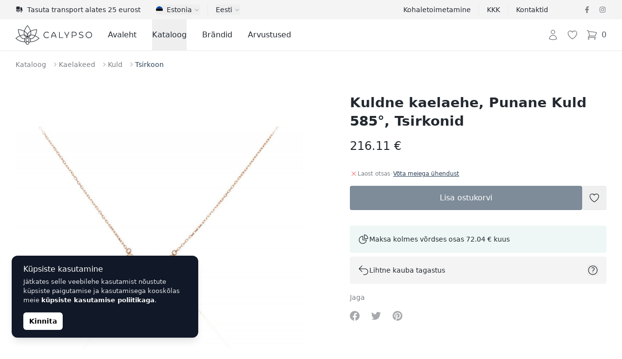

--- FILE ---
content_type: text/html; charset=UTF-8
request_url: https://calypso.ee/et/shop/kuldne-kaelaehe-punane-kuld-585-tsirkonid-8100
body_size: 52508
content:
<!DOCTYPE html>
<html lang="et">
    <head>
        <meta charset="utf-8">
        <meta name="viewport" content="width=device-width, initial-scale=1">

        

        

        
        

        
        
        
        
        

        
        

        
        
        
        

        
        <link rel="apple-touch-icon" sizes="180x180" href="https://calypso.ee/apple-touch-icon.png">
        <link rel="icon" type="image/png" sizes="32x32" href="https://calypso.ee/favicon-32x32.png">
        <link rel="icon" type="image/png" sizes="16x16" href="https://calypso.ee/favicon-16x16.png">
        <link rel="manifest" href="https://calypso.ee/site.webmanifest">
        <link rel="mask-icon" href="https://calypso.ee/safari-pinned-tab.svg" color="#384362">
        <meta name="msapplication-TileColor" content="#384362">
        <meta name="theme-color" content="#ffffff">

        <!-- Scripts -->
        <script type="text/javascript">
    const Ziggy = {"url":"https:\/\/calypso.ee","port":null,"defaults":{},"routes":{"login":{"uri":"et\/login","methods":["GET","HEAD"]},"logout":{"uri":"et\/logout","methods":["POST"]},"register":{"uri":"et\/register","methods":["GET","HEAD"]},"password.request":{"uri":"et\/password\/reset","methods":["GET","HEAD"]},"password.email":{"uri":"et\/password\/email","methods":["POST"]},"password.reset":{"uri":"et\/password\/reset\/{token}","methods":["GET","HEAD"],"parameters":["token"]},"password.update":{"uri":"et\/password\/reset","methods":["POST"]},"password.confirm":{"uri":"et\/password\/confirm","methods":["GET","HEAD"]},"home":{"uri":"et","methods":["GET","HEAD"]},"contact":{"uri":"et\/contacts","methods":["GET","HEAD"]},"faq":{"uri":"et\/faq","methods":["GET","HEAD"]},"shipping":{"uri":"et\/shipping","methods":["GET","HEAD"]},"terms-of-use":{"uri":"et\/kasutustingimused","methods":["GET","HEAD"]},"privacy-policy":{"uri":"et\/privaatsuspoliitika","methods":["GET","HEAD"]},"returns":{"uri":"et\/returns","methods":["GET","HEAD"]},"hire-purchase":{"uri":"et\/hire-purchase","methods":["GET","HEAD"]},"payment-methods":{"uri":"et\/payment-methods","methods":["GET","HEAD"]},"brands":{"uri":"et\/brands","methods":["GET","HEAD"]},"blog.index":{"uri":"et\/journal","methods":["GET","HEAD"]},"blog.category":{"uri":"et\/journal\/category\/{slug}","methods":["GET","HEAD"],"parameters":["slug"]},"blog.show":{"uri":"et\/journal\/{post}","methods":["GET","HEAD"],"parameters":["post"]},"profile.orders":{"uri":"et\/profile\/orders","methods":["GET","HEAD"]},"profile.orders.show":{"uri":"et\/profile\/orders\/{order}","methods":["GET","HEAD"],"parameters":["order"],"bindings":{"order":"id"}},"profile.wishlist":{"uri":"et\/profile\/wishlist","methods":["GET","HEAD"]},"profile.wishlist.destroy":{"uri":"et\/profile\/wishlist\/{wishlist}","methods":["DELETE"],"parameters":["wishlist"],"bindings":{"wishlist":"id"}},"profile.settings":{"uri":"et\/profile\/settings","methods":["GET","HEAD"]},"wishlist":{"uri":"et\/wishlist","methods":["GET","HEAD"]},"checkout":{"uri":"et\/checkout","methods":["GET","HEAD"]},"checkout.quote":{"uri":"et\/checkout\/{quote}","methods":["GET","HEAD"],"parameters":["quote"],"bindings":{"quote":"id"}},"checkout.payment":{"uri":"et\/checkout\/{quote}\/payment","methods":["GET","HEAD"],"parameters":["quote"],"bindings":{"quote":"id"}},"checkout.success":{"uri":"et\/checkout\/{quote}\/success","methods":["GET","HEAD"],"parameters":["quote"],"bindings":{"quote":"id"}},"reviews":{"uri":"et\/reviews\/{type?}","methods":["GET","HEAD"],"parameters":["type"]},"product":{"uri":"et\/shop\/{slug}","methods":["GET","HEAD"],"parameters":["slug"]},"shop.outlet":{"uri":"et\/outlet","methods":["GET","HEAD"]},"shop.brand":{"uri":"et\/brands\/{shop_brand}\/{shop_categories?}","methods":["GET","HEAD"],"wheres":{"shop_categories":"^[a-zA-Z\u0430-\u044f\u0410-\u042f0-9-_\\\/]+$"},"parameters":["shop_brand","shop_categories"],"bindings":{"shop_brand":"slug"}},"catalog":{"uri":"et\/catalog\/{catalog_category?}","methods":["GET","HEAD"],"parameters":["catalog_category"]},"shop.category":{"uri":"et\/{shop_categories}","methods":["GET","HEAD"],"wheres":{"shop_categories":"^[a-zA-Z\u0430-\u044f\u0410-\u042f0-9-_\\\/]+$"},"parameters":["shop_categories"]}}};

    !function(t,r){"object"==typeof exports&&"undefined"!=typeof module?module.exports=r():"function"==typeof define&&define.amd?define(r):(t||self).route=r()}(this,function(){function t(t,r){for(var e=0;e<r.length;e++){var n=r[e];n.enumerable=n.enumerable||!1,n.configurable=!0,"value"in n&&(n.writable=!0),Object.defineProperty(t,"symbol"==typeof(o=function(t,r){if("object"!=typeof t||null===t)return t;var e=t[Symbol.toPrimitive];if(void 0!==e){var n=e.call(t,"string");if("object"!=typeof n)return n;throw new TypeError("@@toPrimitive must return a primitive value.")}return String(t)}(n.key))?o:String(o),n)}var o}function r(r,e,n){return e&&t(r.prototype,e),n&&t(r,n),Object.defineProperty(r,"prototype",{writable:!1}),r}function e(){return e=Object.assign?Object.assign.bind():function(t){for(var r=1;r<arguments.length;r++){var e=arguments[r];for(var n in e)Object.prototype.hasOwnProperty.call(e,n)&&(t[n]=e[n])}return t},e.apply(this,arguments)}function n(t){return n=Object.setPrototypeOf?Object.getPrototypeOf.bind():function(t){return t.__proto__||Object.getPrototypeOf(t)},n(t)}function o(t,r){return o=Object.setPrototypeOf?Object.setPrototypeOf.bind():function(t,r){return t.__proto__=r,t},o(t,r)}function i(t,r,e){return i=function(){if("undefined"==typeof Reflect||!Reflect.construct)return!1;if(Reflect.construct.sham)return!1;if("function"==typeof Proxy)return!0;try{return Boolean.prototype.valueOf.call(Reflect.construct(Boolean,[],function(){})),!0}catch(t){return!1}}()?Reflect.construct.bind():function(t,r,e){var n=[null];n.push.apply(n,r);var i=new(Function.bind.apply(t,n));return e&&o(i,e.prototype),i},i.apply(null,arguments)}function u(t){var r="function"==typeof Map?new Map:void 0;return u=function(t){if(null===t||-1===Function.toString.call(t).indexOf("[native code]"))return t;if("function"!=typeof t)throw new TypeError("Super expression must either be null or a function");if(void 0!==r){if(r.has(t))return r.get(t);r.set(t,e)}function e(){return i(t,arguments,n(this).constructor)}return e.prototype=Object.create(t.prototype,{constructor:{value:e,enumerable:!1,writable:!0,configurable:!0}}),o(e,t)},u(t)}var f=String.prototype.replace,a=/%20/g,c="RFC3986",l={default:c,formatters:{RFC1738:function(t){return f.call(t,a,"+")},RFC3986:function(t){return String(t)}},RFC1738:"RFC1738",RFC3986:c},s=Object.prototype.hasOwnProperty,v=Array.isArray,p=function(){for(var t=[],r=0;r<256;++r)t.push("%"+((r<16?"0":"")+r.toString(16)).toUpperCase());return t}(),y=function(t,r){for(var e=r&&r.plainObjects?Object.create(null):{},n=0;n<t.length;++n)void 0!==t[n]&&(e[n]=t[n]);return e},d={arrayToObject:y,assign:function(t,r){return Object.keys(r).reduce(function(t,e){return t[e]=r[e],t},t)},combine:function(t,r){return[].concat(t,r)},compact:function(t){for(var r=[{obj:{o:t},prop:"o"}],e=[],n=0;n<r.length;++n)for(var o=r[n],i=o.obj[o.prop],u=Object.keys(i),f=0;f<u.length;++f){var a=u[f],c=i[a];"object"==typeof c&&null!==c&&-1===e.indexOf(c)&&(r.push({obj:i,prop:a}),e.push(c))}return function(t){for(;t.length>1;){var r=t.pop(),e=r.obj[r.prop];if(v(e)){for(var n=[],o=0;o<e.length;++o)void 0!==e[o]&&n.push(e[o]);r.obj[r.prop]=n}}}(r),t},decode:function(t,r,e){var n=t.replace(/\+/g," ");if("iso-8859-1"===e)return n.replace(/%[0-9a-f]{2}/gi,unescape);try{return decodeURIComponent(n)}catch(t){return n}},encode:function(t,r,e,n,o){if(0===t.length)return t;var i=t;if("symbol"==typeof t?i=Symbol.prototype.toString.call(t):"string"!=typeof t&&(i=String(t)),"iso-8859-1"===e)return escape(i).replace(/%u[0-9a-f]{4}/gi,function(t){return"%26%23"+parseInt(t.slice(2),16)+"%3B"});for(var u="",f=0;f<i.length;++f){var a=i.charCodeAt(f);45===a||46===a||95===a||126===a||a>=48&&a<=57||a>=65&&a<=90||a>=97&&a<=122||o===l.RFC1738&&(40===a||41===a)?u+=i.charAt(f):a<128?u+=p[a]:a<2048?u+=p[192|a>>6]+p[128|63&a]:a<55296||a>=57344?u+=p[224|a>>12]+p[128|a>>6&63]+p[128|63&a]:(a=65536+((1023&a)<<10|1023&i.charCodeAt(f+=1)),u+=p[240|a>>18]+p[128|a>>12&63]+p[128|a>>6&63]+p[128|63&a])}return u},isBuffer:function(t){return!(!t||"object"!=typeof t||!(t.constructor&&t.constructor.isBuffer&&t.constructor.isBuffer(t)))},isRegExp:function(t){return"[object RegExp]"===Object.prototype.toString.call(t)},maybeMap:function(t,r){if(v(t)){for(var e=[],n=0;n<t.length;n+=1)e.push(r(t[n]));return e}return r(t)},merge:function t(r,e,n){if(!e)return r;if("object"!=typeof e){if(v(r))r.push(e);else{if(!r||"object"!=typeof r)return[r,e];(n&&(n.plainObjects||n.allowPrototypes)||!s.call(Object.prototype,e))&&(r[e]=!0)}return r}if(!r||"object"!=typeof r)return[r].concat(e);var o=r;return v(r)&&!v(e)&&(o=y(r,n)),v(r)&&v(e)?(e.forEach(function(e,o){if(s.call(r,o)){var i=r[o];i&&"object"==typeof i&&e&&"object"==typeof e?r[o]=t(i,e,n):r.push(e)}else r[o]=e}),r):Object.keys(e).reduce(function(r,o){var i=e[o];return r[o]=s.call(r,o)?t(r[o],i,n):i,r},o)}},b=Object.prototype.hasOwnProperty,h={brackets:function(t){return t+"[]"},comma:"comma",indices:function(t,r){return t+"["+r+"]"},repeat:function(t){return t}},g=Array.isArray,m=String.prototype.split,j=Array.prototype.push,w=function(t,r){j.apply(t,g(r)?r:[r])},O=Date.prototype.toISOString,E=l.default,R={addQueryPrefix:!1,allowDots:!1,charset:"utf-8",charsetSentinel:!1,delimiter:"&",encode:!0,encoder:d.encode,encodeValuesOnly:!1,format:E,formatter:l.formatters[E],indices:!1,serializeDate:function(t){return O.call(t)},skipNulls:!1,strictNullHandling:!1},S=function t(r,e,n,o,i,u,f,a,c,l,s,v,p,y){var b,h=r;if("function"==typeof f?h=f(e,h):h instanceof Date?h=l(h):"comma"===n&&g(h)&&(h=d.maybeMap(h,function(t){return t instanceof Date?l(t):t})),null===h){if(o)return u&&!p?u(e,R.encoder,y,"key",s):e;h=""}if("string"==typeof(b=h)||"number"==typeof b||"boolean"==typeof b||"symbol"==typeof b||"bigint"==typeof b||d.isBuffer(h)){if(u){var j=p?e:u(e,R.encoder,y,"key",s);if("comma"===n&&p){for(var O=m.call(String(h),","),E="",S=0;S<O.length;++S)E+=(0===S?"":",")+v(u(O[S],R.encoder,y,"value",s));return[v(j)+"="+E]}return[v(j)+"="+v(u(h,R.encoder,y,"value",s))]}return[v(e)+"="+v(String(h))]}var T,k=[];if(void 0===h)return k;if("comma"===n&&g(h))T=[{value:h.length>0?h.join(",")||null:void 0}];else if(g(f))T=f;else{var x=Object.keys(h);T=a?x.sort(a):x}for(var N=0;N<T.length;++N){var C=T[N],A="object"==typeof C&&void 0!==C.value?C.value:h[C];if(!i||null!==A){var D=g(h)?"function"==typeof n?n(e,C):e:e+(c?"."+C:"["+C+"]");w(k,t(A,D,n,o,i,u,f,a,c,l,s,v,p,y))}}return k},T=Object.prototype.hasOwnProperty,k=Array.isArray,x={allowDots:!1,allowPrototypes:!1,arrayLimit:20,charset:"utf-8",charsetSentinel:!1,comma:!1,decoder:d.decode,delimiter:"&",depth:5,ignoreQueryPrefix:!1,interpretNumericEntities:!1,parameterLimit:1e3,parseArrays:!0,plainObjects:!1,strictNullHandling:!1},N=function(t){return t.replace(/&#(\d+);/g,function(t,r){return String.fromCharCode(parseInt(r,10))})},C=function(t,r){return t&&"string"==typeof t&&r.comma&&t.indexOf(",")>-1?t.split(","):t},A=function(t,r,e,n){if(t){var o=e.allowDots?t.replace(/\.([^.[]+)/g,"[$1]"):t,i=/(\[[^[\]]*])/g,u=e.depth>0&&/(\[[^[\]]*])/.exec(o),f=u?o.slice(0,u.index):o,a=[];if(f){if(!e.plainObjects&&T.call(Object.prototype,f)&&!e.allowPrototypes)return;a.push(f)}for(var c=0;e.depth>0&&null!==(u=i.exec(o))&&c<e.depth;){if(c+=1,!e.plainObjects&&T.call(Object.prototype,u[1].slice(1,-1))&&!e.allowPrototypes)return;a.push(u[1])}return u&&a.push("["+o.slice(u.index)+"]"),function(t,r,e,n){for(var o=n?r:C(r,e),i=t.length-1;i>=0;--i){var u,f=t[i];if("[]"===f&&e.parseArrays)u=[].concat(o);else{u=e.plainObjects?Object.create(null):{};var a="["===f.charAt(0)&&"]"===f.charAt(f.length-1)?f.slice(1,-1):f,c=parseInt(a,10);e.parseArrays||""!==a?!isNaN(c)&&f!==a&&String(c)===a&&c>=0&&e.parseArrays&&c<=e.arrayLimit?(u=[])[c]=o:"__proto__"!==a&&(u[a]=o):u={0:o}}o=u}return o}(a,r,e,n)}},D=function(t,r){var e=function(t){if(!t)return x;if(null!=t.decoder&&"function"!=typeof t.decoder)throw new TypeError("Decoder has to be a function.");if(void 0!==t.charset&&"utf-8"!==t.charset&&"iso-8859-1"!==t.charset)throw new TypeError("The charset option must be either utf-8, iso-8859-1, or undefined");return{allowDots:void 0===t.allowDots?x.allowDots:!!t.allowDots,allowPrototypes:"boolean"==typeof t.allowPrototypes?t.allowPrototypes:x.allowPrototypes,arrayLimit:"number"==typeof t.arrayLimit?t.arrayLimit:x.arrayLimit,charset:void 0===t.charset?x.charset:t.charset,charsetSentinel:"boolean"==typeof t.charsetSentinel?t.charsetSentinel:x.charsetSentinel,comma:"boolean"==typeof t.comma?t.comma:x.comma,decoder:"function"==typeof t.decoder?t.decoder:x.decoder,delimiter:"string"==typeof t.delimiter||d.isRegExp(t.delimiter)?t.delimiter:x.delimiter,depth:"number"==typeof t.depth||!1===t.depth?+t.depth:x.depth,ignoreQueryPrefix:!0===t.ignoreQueryPrefix,interpretNumericEntities:"boolean"==typeof t.interpretNumericEntities?t.interpretNumericEntities:x.interpretNumericEntities,parameterLimit:"number"==typeof t.parameterLimit?t.parameterLimit:x.parameterLimit,parseArrays:!1!==t.parseArrays,plainObjects:"boolean"==typeof t.plainObjects?t.plainObjects:x.plainObjects,strictNullHandling:"boolean"==typeof t.strictNullHandling?t.strictNullHandling:x.strictNullHandling}}(r);if(""===t||null==t)return e.plainObjects?Object.create(null):{};for(var n="string"==typeof t?function(t,r){var e,n={},o=(r.ignoreQueryPrefix?t.replace(/^\?/,""):t).split(r.delimiter,Infinity===r.parameterLimit?void 0:r.parameterLimit),i=-1,u=r.charset;if(r.charsetSentinel)for(e=0;e<o.length;++e)0===o[e].indexOf("utf8=")&&("utf8=%E2%9C%93"===o[e]?u="utf-8":"utf8=%26%2310003%3B"===o[e]&&(u="iso-8859-1"),i=e,e=o.length);for(e=0;e<o.length;++e)if(e!==i){var f,a,c=o[e],l=c.indexOf("]="),s=-1===l?c.indexOf("="):l+1;-1===s?(f=r.decoder(c,x.decoder,u,"key"),a=r.strictNullHandling?null:""):(f=r.decoder(c.slice(0,s),x.decoder,u,"key"),a=d.maybeMap(C(c.slice(s+1),r),function(t){return r.decoder(t,x.decoder,u,"value")})),a&&r.interpretNumericEntities&&"iso-8859-1"===u&&(a=N(a)),c.indexOf("[]=")>-1&&(a=k(a)?[a]:a),n[f]=T.call(n,f)?d.combine(n[f],a):a}return n}(t,e):t,o=e.plainObjects?Object.create(null):{},i=Object.keys(n),u=0;u<i.length;++u){var f=i[u],a=A(f,n[f],e,"string"==typeof t);o=d.merge(o,a,e)}return d.compact(o)},$=/*#__PURE__*/function(){function t(t,r,e){var n,o;this.name=t,this.definition=r,this.bindings=null!=(n=r.bindings)?n:{},this.wheres=null!=(o=r.wheres)?o:{},this.config=e}var e=t.prototype;return e.matchesUrl=function(t){var r=this;if(!this.definition.methods.includes("GET"))return!1;var e=this.template.replace(/(\/?){([^}?]*)(\??)}/g,function(t,e,n,o){var i,u="(?<"+n+">"+((null==(i=r.wheres[n])?void 0:i.replace(/(^\^)|(\$$)/g,""))||"[^/?]+")+")";return o?"("+e+u+")?":""+e+u}).replace(/^\w+:\/\//,""),n=t.replace(/^\w+:\/\//,"").split("?"),o=n[0],i=n[1],u=new RegExp("^"+e+"/?$").exec(decodeURI(o));if(u){for(var f in u.groups)u.groups[f]="string"==typeof u.groups[f]?decodeURIComponent(u.groups[f]):u.groups[f];return{params:u.groups,query:D(i)}}return!1},e.compile=function(t){var r=this;return this.parameterSegments.length?this.template.replace(/{([^}?]+)(\??)}/g,function(e,n,o){var i,u;if(!o&&[null,void 0].includes(t[n]))throw new Error("Ziggy error: '"+n+"' parameter is required for route '"+r.name+"'.");if(r.wheres[n]&&!new RegExp("^"+(o?"("+r.wheres[n]+")?":r.wheres[n])+"$").test(null!=(u=t[n])?u:""))throw new Error("Ziggy error: '"+n+"' parameter does not match required format '"+r.wheres[n]+"' for route '"+r.name+"'.");return encodeURI(null!=(i=t[n])?i:"").replace(/%7C/g,"|").replace(/%25/g,"%").replace(/\$/g,"%24")}).replace(this.origin+"//",this.origin+"/").replace(/\/+$/,""):this.template},r(t,[{key:"template",get:function(){var t=(this.origin+"/"+this.definition.uri).replace(/\/+$/,"");return""===t?"/":t}},{key:"origin",get:function(){return this.config.absolute?this.definition.domain?""+this.config.url.match(/^\w+:\/\//)[0]+this.definition.domain+(this.config.port?":"+this.config.port:""):this.config.url:""}},{key:"parameterSegments",get:function(){var t,r;return null!=(t=null==(r=this.template.match(/{[^}?]+\??}/g))?void 0:r.map(function(t){return{name:t.replace(/{|\??}/g,""),required:!/\?}$/.test(t)}}))?t:[]}}]),t}(),F=/*#__PURE__*/function(t){var n,i;function u(r,n,o,i){var u;if(void 0===o&&(o=!0),(u=t.call(this)||this).t=null!=i?i:"undefined"!=typeof Ziggy?Ziggy:null==globalThis?void 0:globalThis.Ziggy,u.t=e({},u.t,{absolute:o}),r){if(!u.t.routes[r])throw new Error("Ziggy error: route '"+r+"' is not in the route list.");u.i=new $(r,u.t.routes[r],u.t),u.u=u.l(n)}return u}i=t,(n=u).prototype=Object.create(i.prototype),n.prototype.constructor=n,o(n,i);var f=u.prototype;return f.toString=function(){var t=this,r=Object.keys(this.u).filter(function(r){return!t.i.parameterSegments.some(function(t){return t.name===r})}).filter(function(t){return"_query"!==t}).reduce(function(r,n){var o;return e({},r,((o={})[n]=t.u[n],o))},{});return this.i.compile(this.u)+function(t,r){var e,n=t,o=function(t){if(!t)return R;if(null!=t.encoder&&"function"!=typeof t.encoder)throw new TypeError("Encoder has to be a function.");var r=t.charset||R.charset;if(void 0!==t.charset&&"utf-8"!==t.charset&&"iso-8859-1"!==t.charset)throw new TypeError("The charset option must be either utf-8, iso-8859-1, or undefined");var e=l.default;if(void 0!==t.format){if(!b.call(l.formatters,t.format))throw new TypeError("Unknown format option provided.");e=t.format}var n=l.formatters[e],o=R.filter;return("function"==typeof t.filter||g(t.filter))&&(o=t.filter),{addQueryPrefix:"boolean"==typeof t.addQueryPrefix?t.addQueryPrefix:R.addQueryPrefix,allowDots:void 0===t.allowDots?R.allowDots:!!t.allowDots,charset:r,charsetSentinel:"boolean"==typeof t.charsetSentinel?t.charsetSentinel:R.charsetSentinel,delimiter:void 0===t.delimiter?R.delimiter:t.delimiter,encode:"boolean"==typeof t.encode?t.encode:R.encode,encoder:"function"==typeof t.encoder?t.encoder:R.encoder,encodeValuesOnly:"boolean"==typeof t.encodeValuesOnly?t.encodeValuesOnly:R.encodeValuesOnly,filter:o,format:e,formatter:n,serializeDate:"function"==typeof t.serializeDate?t.serializeDate:R.serializeDate,skipNulls:"boolean"==typeof t.skipNulls?t.skipNulls:R.skipNulls,sort:"function"==typeof t.sort?t.sort:null,strictNullHandling:"boolean"==typeof t.strictNullHandling?t.strictNullHandling:R.strictNullHandling}}(r);"function"==typeof o.filter?n=(0,o.filter)("",n):g(o.filter)&&(e=o.filter);var i=[];if("object"!=typeof n||null===n)return"";var u=h[r&&r.arrayFormat in h?r.arrayFormat:r&&"indices"in r?r.indices?"indices":"repeat":"indices"];e||(e=Object.keys(n)),o.sort&&e.sort(o.sort);for(var f=0;f<e.length;++f){var a=e[f];o.skipNulls&&null===n[a]||w(i,S(n[a],a,u,o.strictNullHandling,o.skipNulls,o.encode?o.encoder:null,o.filter,o.sort,o.allowDots,o.serializeDate,o.format,o.formatter,o.encodeValuesOnly,o.charset))}var c=i.join(o.delimiter),s=!0===o.addQueryPrefix?"?":"";return o.charsetSentinel&&(s+="iso-8859-1"===o.charset?"utf8=%26%2310003%3B&":"utf8=%E2%9C%93&"),c.length>0?s+c:""}(e({},r,this.u._query),{addQueryPrefix:!0,arrayFormat:"indices",encodeValuesOnly:!0,skipNulls:!0,encoder:function(t,r){return"boolean"==typeof t?Number(t):r(t)}})},f.v=function(t){var r=this;t?this.t.absolute&&t.startsWith("/")&&(t=this.p().host+t):t=this.h();var n={},o=Object.entries(this.t.routes).find(function(e){return n=new $(e[0],e[1],r.t).matchesUrl(t)})||[void 0,void 0];return e({name:o[0]},n,{route:o[1]})},f.h=function(){var t=this.p(),r=t.pathname,e=t.search;return(this.t.absolute?t.host+r:r.replace(this.t.url.replace(/^\w*:\/\/[^/]+/,""),"").replace(/^\/+/,"/"))+e},f.current=function(t,r){var n=this.v(),o=n.name,i=n.params,u=n.query,f=n.route;if(!t)return o;var a=new RegExp("^"+t.replace(/\./g,"\\.").replace(/\*/g,".*")+"$").test(o);if([null,void 0].includes(r)||!a)return a;var c=new $(o,f,this.t);r=this.l(r,c);var l=e({},i,u);return!(!Object.values(r).every(function(t){return!t})||Object.values(l).some(function(t){return void 0!==t}))||function t(r,e){return Object.entries(r).every(function(r){var n=r[0],o=r[1];return Array.isArray(o)&&Array.isArray(e[n])?o.every(function(t){return e[n].includes(t)}):"object"==typeof o&&"object"==typeof e[n]&&null!==o&&null!==e[n]?t(o,e[n]):e[n]==o})}(r,l)},f.p=function(){var t,r,e,n,o,i,u="undefined"!=typeof window?window.location:{},f=u.host,a=u.pathname,c=u.search;return{host:null!=(t=null==(r=this.t.location)?void 0:r.host)?t:void 0===f?"":f,pathname:null!=(e=null==(n=this.t.location)?void 0:n.pathname)?e:void 0===a?"":a,search:null!=(o=null==(i=this.t.location)?void 0:i.search)?o:void 0===c?"":c}},f.has=function(t){return Object.keys(this.t.routes).includes(t)},f.l=function(t,r){var n=this;void 0===t&&(t={}),void 0===r&&(r=this.i),null!=t||(t={}),t=["string","number"].includes(typeof t)?[t]:t;var o=r.parameterSegments.filter(function(t){return!n.t.defaults[t.name]});if(Array.isArray(t))t=t.reduce(function(t,r,n){var i,u;return e({},t,o[n]?((i={})[o[n].name]=r,i):"object"==typeof r?r:((u={})[r]="",u))},{});else if(1===o.length&&!t[o[0].name]&&(t.hasOwnProperty(Object.values(r.bindings)[0])||t.hasOwnProperty("id"))){var i;(i={})[o[0].name]=t,t=i}return e({},this.g(r),this.m(t,r))},f.g=function(t){var r=this;return t.parameterSegments.filter(function(t){return r.t.defaults[t.name]}).reduce(function(t,n,o){var i,u=n.name;return e({},t,((i={})[u]=r.t.defaults[u],i))},{})},f.m=function(t,r){var n=r.bindings,o=r.parameterSegments;return Object.entries(t).reduce(function(t,r){var i,u,f=r[0],a=r[1];if(!a||"object"!=typeof a||Array.isArray(a)||!o.some(function(t){return t.name===f}))return e({},t,((u={})[f]=a,u));if(!a.hasOwnProperty(n[f])){if(!a.hasOwnProperty("id"))throw new Error("Ziggy error: object passed as '"+f+"' parameter is missing route model binding key '"+n[f]+"'.");n[f]="id"}return e({},t,((i={})[f]=a[n[f]],i))},{})},f.valueOf=function(){return this.toString()},f.check=function(t){return this.has(t)},r(u,[{key:"params",get:function(){var t=this.v();return e({},t.params,t.query)}}]),u}(/*#__PURE__*/u(String));return function(t,r,e,n){var o=new F(t,r,e,n);return t?o.toString():o}});

</script>        <link rel="preload" as="style" href="https://calypso.ee/build/assets/app-DY9bwWfb.css" /><link rel="preload" as="style" href="https://calypso.ee/build/assets/ProductGallery-h2q96-Je.css" /><link rel="preload" as="style" href="https://calypso.ee/build/assets/navigation-CteQybwo.css" /><link rel="preload" as="style" href="https://calypso.ee/build/assets/swiper-CCFQLFkR.css" /><link rel="modulepreload" href="https://calypso.ee/build/assets/app-CKWqS0mf.js" /><link rel="modulepreload" href="https://calypso.ee/build/assets/ProductShow-BFTISDwN.js" /><link rel="modulepreload" href="https://calypso.ee/build/assets/Breadcrumbs.vue_vue_type_script_setup_true_lang-DdCVUCUC.js" /><link rel="modulepreload" href="https://calypso.ee/build/assets/ApplicationHead.vue_vue_type_script_setup_true_lang-DnbMaf2r.js" /><link rel="modulepreload" href="https://calypso.ee/build/assets/TextLink.vue_vue_type_script_setup_true_lang-BYEdbAkw.js" /><link rel="modulepreload" href="https://calypso.ee/build/assets/ProductVariantCard.vue_vue_type_script_setup_true_lang-D6BCC46f.js" /><link rel="modulepreload" href="https://calypso.ee/build/assets/Rating.vue_vue_type_script_setup_true_lang-BJL9comN.js" /><link rel="modulepreload" href="https://calypso.ee/build/assets/ProductBrand.vue_vue_type_script_setup_true_lang-CkEzOeqw.js" /><link rel="modulepreload" href="https://calypso.ee/build/assets/ProductCharacteristics.vue_vue_type_script_setup_true_lang-Db4UrD3V.js" /><link rel="modulepreload" href="https://calypso.ee/build/assets/ProductDescription.vue_vue_type_script_setup_true_lang-COA0xKtO.js" /><link rel="modulepreload" href="https://calypso.ee/build/assets/ProductGallery-DO0zqtIi.js" /><link rel="modulepreload" href="https://calypso.ee/build/assets/ProductReviews.vue_vue_type_script_setup_true_lang--HNHH-kb.js" /><link rel="modulepreload" href="https://calypso.ee/build/assets/ProductReviewsSummary.vue_vue_type_script_setup_true_lang-BY2DwgJB.js" /><link rel="modulepreload" href="https://calypso.ee/build/assets/ProductShipping.vue_vue_type_script_setup_true_lang-Dd_8QZ5d.js" /><link rel="modulepreload" href="https://calypso.ee/build/assets/RingSizeChart.vue_vue_type_script_setup_true_lang-Bmor-qib.js" /><link rel="modulepreload" href="https://calypso.ee/build/assets/_stringToArray-DJwmrXL8.js" /><link rel="modulepreload" href="https://calypso.ee/build/assets/_baseProperty-CkofXAG8.js" /><link rel="modulepreload" href="https://calypso.ee/build/assets/ChevronRightIcon-CSpH7d-m.js" /><link rel="modulepreload" href="https://calypso.ee/build/assets/Card.vue_vue_type_script_setup_true_lang-CDJ_RhJv.js" /><link rel="modulepreload" href="https://calypso.ee/build/assets/CardTitle.vue_vue_type_script_setup_true_lang-4qiKJ-hg.js" /><link rel="modulepreload" href="https://calypso.ee/build/assets/CardSubtitle.vue_vue_type_script_setup_true_lang-D212HAde.js" /><link rel="modulepreload" href="https://calypso.ee/build/assets/ShoppingBagIcon-DxiYbXW3.js" /><link rel="modulepreload" href="https://calypso.ee/build/assets/CardFooterNavLink.vue_vue_type_script_setup_true_lang-B--qPviR.js" /><link rel="modulepreload" href="https://calypso.ee/build/assets/swiper-DpcKNugc.js" /><link rel="modulepreload" href="https://calypso.ee/build/assets/ChevronLeftIcon-C7CxIERb.js" /><link rel="modulepreload" href="https://calypso.ee/build/assets/ChevronRightIcon-L6xXBIVA.js" /><link rel="modulepreload" href="https://calypso.ee/build/assets/TruckIcon-Cpp_s0hi.js" /><link rel="stylesheet" href="https://calypso.ee/build/assets/app-DY9bwWfb.css" /><link rel="stylesheet" href="https://calypso.ee/build/assets/ProductGallery-h2q96-Je.css" /><link rel="stylesheet" href="https://calypso.ee/build/assets/navigation-CteQybwo.css" /><link rel="stylesheet" href="https://calypso.ee/build/assets/swiper-CCFQLFkR.css" /><script type="module" src="https://calypso.ee/build/assets/app-CKWqS0mf.js"></script><script type="module" src="https://calypso.ee/build/assets/ProductShow-BFTISDwN.js"></script>        <link rel="canonical" href="https://calypso.ee/et/shop/kuldne-kaelaehe-punane-kuld-585-tsirkonid-8100" inertia>
<link rel="alternate" hreflang="ru-EE" href="https://calypso.ee/ru/shop/zolotoe-kole-krasnoe-zoloto-585-cirkony-8100" inertia>
<link rel="alternate" hreflang="en-EE" href="https://calypso.ee/en/shop/gold-necklace-red-gold-585-zirkons-8100" inertia>
<link rel="alternate" hreflang="ru-LV" href="https://calypso.lv/ru/shop/zolotoe-kole-krasnoe-zoloto-585-cirkony-8100" inertia>
<link rel="alternate" hreflang="en-LV" href="https://calypso.lv/en/shop/gold-necklace-red-gold-585-zirkons-8100" inertia>
<link rel="alternate" hreflang="ru-LT" href="https://calypso.lt/ru/shop/zolotoe-kole-krasnoe-zoloto-585-cirkony-8100" inertia>
<link rel="alternate" hreflang="en-LT" href="https://calypso.lt/en/shop/gold-necklace-red-gold-585-zirkons-8100" inertia>
<link rel="alternate" hreflang="et" href="https://calypso.ee/et/shop/kuldne-kaelaehe-punane-kuld-585-tsirkonid-8100" inertia>
<link rel="alternate" hreflang="lv" href="https://calypso.lv/lv/shop/zelta-kaklarota-sarkanais-zelts-585-cirkoni-8100" inertia>
<link rel="alternate" hreflang="lt" href="https://calypso.lt/lt/shop/auksinis-verinys-raudonas-auksas-585-cirkonai-8100" inertia>
<link rel="alternate" hreflang="fi" href="https://calypsojewelry.com/fi/shop/gold-necklace-red-gold-585-zirkons-8100" inertia>
<link rel="alternate" hreflang="ru" href="https://calypsojewelry.com/ru/shop/zolotoe-kole-krasnoe-zoloto-585-cirkony-8100" inertia>
<link rel="alternate" hreflang="en" href="https://calypsojewelry.com/en/shop/gold-necklace-red-gold-585-zirkons-8100" inertia>
<meta property="og:locale" content="et-EE" inertia>
<meta property="og:url" content="https://calypso.ee/et/shop/kuldne-kaelaehe-punane-kuld-585-tsirkonid-8100" inertia>
<meta property="og:site_name" content="Calypso" inertia>
<script type="application/ld+json" inertia>{"@context":"https://schema.org","@id":"https://calypso.ee/#organization","@type":"OnlineStore","name":"Calypso OÜ","alternateName":"Calypso","url":"https://calypso.ee","logo":"https://calypso.ee/images/company-logo.png","sameAs":["https://www.facebook.com/CalypsoEesti/","https://www.instagram.com/calypso_eesti/"],"contactPoint":{"contactType":"Customer Service","email":"info@calypso.ee"},"hasMerchantReturnPolicy":{"@id":"https://calypso.ee/returns#policy","@type":"MerchantReturnPolicy","applicableCountry":["EE","LV","LT","FI","SE","PL","DE"],"returnPolicyCountry":"EE","returnPolicyCategory":"https://schema.org/MerchantReturnFiniteReturnWindow","merchantReturnDays":14,"itemCondition":["https://schema.org/NewCondition","https://schema.org/DamagedCondition"],"returnMethod":"https://schema.org/ReturnByMail","returnFees":"https://schema.org/FreeReturn","refundType":"https://schema.org/FullRefund","returnLabelSource":"https://schema.org/ReturnLabelDownloadAndPrint","merchantReturnLink":"https://calypso.ee/et/returns"},"hasShippingService":{"@id":"https://calypso.ee/shipping#policy","@type":"ShippingService","fulfillmentType":"FulfillmentTypeDelivery","handlingTime":{"@type":"ServicePeriod","businessDays":["https://schema.org/Monday","https://schema.org/Tuesday","https://schema.org/Wednesday","https://schema.org/Thursday","https://schema.org/Friday"],"cutoffTime":"13:00:00-07:00","duration":{"@type":"QuantitativeValue","minValue":0,"maxValue":1,"unitCode":"DAY"},"shippingConditions":[[{"@type":"ShippingConditions","shippingDestination":[{"@type":"DefinedRegion","addressCountry":"EE"}],"orderValue":{"@type":"MonetaryAmount","minValue":0,"maxValue":24.99,"currency":"EUR"},"shippingRate":{"@type":"MonetaryAmount","value":2.4,"currency":"EUR"},"transitTime":{"@type":"ServicePeriod","duration":{"@type":"QuantitativeValue","minValue":1,"maxValue":2,"unitCode":"DAY"},"businessDays":["https://schema.org/Monday","https://schema.org/Tuesday","https://schema.org/Wednesday","https://schema.org/Thursday","https://schema.org/Friday"]}},{"@type":"ShippingConditions","shippingDestination":[{"@type":"DefinedRegion","addressCountry":"EE"}],"orderValue":{"@type":"MonetaryAmount","minValue":25,"currency":"EUR"},"shippingRate":{"@type":"MonetaryAmount","value":0,"currency":"EUR"},"transitTime":{"@type":"ServicePeriod","duration":{"@type":"QuantitativeValue","minValue":1,"maxValue":2,"unitCode":"DAY"},"businessDays":["https://schema.org/Monday","https://schema.org/Tuesday","https://schema.org/Wednesday","https://schema.org/Thursday","https://schema.org/Friday"]}}],[{"@type":"ShippingConditions","shippingDestination":[{"@type":"DefinedRegion","addressCountry":"LV"}],"orderValue":{"@type":"MonetaryAmount","minValue":0,"maxValue":29.99,"currency":"EUR"},"shippingRate":{"@type":"MonetaryAmount","value":2.9,"currency":"EUR"},"transitTime":{"@type":"ServicePeriod","duration":{"@type":"QuantitativeValue","minValue":1,"maxValue":3,"unitCode":"DAY"},"businessDays":["https://schema.org/Monday","https://schema.org/Tuesday","https://schema.org/Wednesday","https://schema.org/Thursday","https://schema.org/Friday"]}},{"@type":"ShippingConditions","shippingDestination":[{"@type":"DefinedRegion","addressCountry":"LV"}],"orderValue":{"@type":"MonetaryAmount","minValue":30,"currency":"EUR"},"shippingRate":{"@type":"MonetaryAmount","value":0,"currency":"EUR"},"transitTime":{"@type":"ServicePeriod","duration":{"@type":"QuantitativeValue","minValue":1,"maxValue":3,"unitCode":"DAY"},"businessDays":["https://schema.org/Monday","https://schema.org/Tuesday","https://schema.org/Wednesday","https://schema.org/Thursday","https://schema.org/Friday"]}}],[{"@type":"ShippingConditions","shippingDestination":[{"@type":"DefinedRegion","addressCountry":"LT"}],"orderValue":{"@type":"MonetaryAmount","minValue":0,"maxValue":29.99,"currency":"EUR"},"shippingRate":{"@type":"MonetaryAmount","value":3.5,"currency":"EUR"},"transitTime":{"@type":"ServicePeriod","duration":{"@type":"QuantitativeValue","minValue":1,"maxValue":3,"unitCode":"DAY"},"businessDays":["https://schema.org/Monday","https://schema.org/Tuesday","https://schema.org/Wednesday","https://schema.org/Thursday","https://schema.org/Friday"]}},{"@type":"ShippingConditions","shippingDestination":[{"@type":"DefinedRegion","addressCountry":"LT"}],"orderValue":{"@type":"MonetaryAmount","minValue":30,"currency":"EUR"},"shippingRate":{"@type":"MonetaryAmount","value":0,"currency":"EUR"},"transitTime":{"@type":"ServicePeriod","duration":{"@type":"QuantitativeValue","minValue":1,"maxValue":3,"unitCode":"DAY"},"businessDays":["https://schema.org/Monday","https://schema.org/Tuesday","https://schema.org/Wednesday","https://schema.org/Thursday","https://schema.org/Friday"]}}],[{"@type":"ShippingConditions","shippingDestination":[{"@type":"DefinedRegion","addressCountry":"FI"}],"orderValue":{"@type":"MonetaryAmount","minValue":0,"maxValue":49.99,"currency":"EUR"},"shippingRate":{"@type":"MonetaryAmount","value":6.3,"currency":"EUR"},"transitTime":{"@type":"ServicePeriod","duration":{"@type":"QuantitativeValue","minValue":1,"maxValue":3,"unitCode":"DAY"},"businessDays":["https://schema.org/Monday","https://schema.org/Tuesday","https://schema.org/Wednesday","https://schema.org/Thursday","https://schema.org/Friday"]}},{"@type":"ShippingConditions","shippingDestination":[{"@type":"DefinedRegion","addressCountry":"FI"}],"orderValue":{"@type":"MonetaryAmount","minValue":50,"currency":"EUR"},"shippingRate":{"@type":"MonetaryAmount","value":0,"currency":"EUR"},"transitTime":{"@type":"ServicePeriod","duration":{"@type":"QuantitativeValue","minValue":1,"maxValue":3,"unitCode":"DAY"},"businessDays":["https://schema.org/Monday","https://schema.org/Tuesday","https://schema.org/Wednesday","https://schema.org/Thursday","https://schema.org/Friday"]}}],[{"@type":"ShippingConditions","shippingDestination":[{"@type":"DefinedRegion","addressCountry":"SE"}],"orderValue":{"@type":"MonetaryAmount","minValue":0,"maxValue":49.99,"currency":"EUR"},"shippingRate":{"@type":"MonetaryAmount","value":7.6,"currency":"EUR"},"transitTime":{"@type":"ServicePeriod","duration":{"@type":"QuantitativeValue","minValue":2,"maxValue":4,"unitCode":"DAY"},"businessDays":["https://schema.org/Monday","https://schema.org/Tuesday","https://schema.org/Wednesday","https://schema.org/Thursday","https://schema.org/Friday"]}},{"@type":"ShippingConditions","shippingDestination":[{"@type":"DefinedRegion","addressCountry":"SE"}],"orderValue":{"@type":"MonetaryAmount","minValue":50,"currency":"EUR"},"shippingRate":{"@type":"MonetaryAmount","value":0,"currency":"EUR"},"transitTime":{"@type":"ServicePeriod","duration":{"@type":"QuantitativeValue","minValue":2,"maxValue":4,"unitCode":"DAY"},"businessDays":["https://schema.org/Monday","https://schema.org/Tuesday","https://schema.org/Wednesday","https://schema.org/Thursday","https://schema.org/Friday"]}}]]}}}</script>
<script type="application/ld+json" inertia>{"@context":"https://schema.org","@type":"BreadcrumbList","itemListElement":[{"@type":"ListItem","position":1,"name":"Kataloog","item":"https://calypso.ee/et/catalog"},{"@type":"ListItem","position":2,"name":"Kaelakeed","item":"https://calypso.ee/et/catalog/necklaces"},{"@type":"ListItem","position":3,"name":"Kuld","item":"https://calypso.ee/et/catalog/gold-necklaces"},{"@type":"ListItem","position":4,"name":"Tsirkoon","item":"https://calypso.ee/et/catalog?material=28&product_type=807&stone_type=112"}]}</script>
<meta property="og:title" content="Kuldne kaelaehe, Punane Kuld 585°, Tsirkonid | Calypso e-pood" inertia>
<meta property="og:type" content="product" inertia>
<meta property="og:title" content="Kuldne kaelaehe, Punane Kuld 585°, Tsirkonid" inertia>
<meta property="og:description" content="Pange oma kaela ümber elegantsi selle suurepärase punasest kullast kaelakeega, mida kaunistavad sädelevad tsirkoonid, mis iga liigutusega valgust püüavad. Ideaalselt disainitud, et lisada iga riietusele glamuuri puudutus, selle erksavärviline toon k..." inertia>
<meta property="og:image" content="https://assets.calypso.ee/media/24719/conversions/LakXRiOfIy8CGdDD-800px.jpg" inertia>
<meta property="product:locale" content="et-EE" inertia>
<meta property="product:condition" content="new" inertia>
<meta property="product:availability" content="out of stock" inertia>
<meta property="product:price:amount" content="275.02" inertia>
<meta property="product:price:currency" content="EUR" inertia>
<meta property="product:item_group_id" content="product_8100" inertia>
<meta name="description" content="Pange oma kaela ümber elegantsi selle suurepärase punasest kullast kaelakeega, mida kaunistavad sädelevad tsirkoonid, mis iga liigutusega valgust p..." inertia>
<meta name="robots" content="max-snippet:-1, max-image-preview:large, max-video-preview:-1" inertia>
<script type="application/ld+json" inertia>{"@context":"https://schema.org/","@type":"Product","productID":8100,"name":"Kuldne kaelaehe, Punane Kuld 585°, Tsirkonid","image":["https://assets.calypso.ee/media/24719/conversions/LakXRiOfIy8CGdDD-800px.jpg"],"description":"Pange oma kaela ümber elegantsi selle suurepärase punasest kullast kaelakeega, mida kaunistavad sädelevad tsirkoonid, mis iga liigutusega valgust püüavad. Ideaalselt disainitud, et lisada iga riietusele glamuuri puudutus, selle erksavärviline toon kiirgab sooja sära, rõhutades teie loomulikku ilu. Avastage tagasihoidliku luksuse võlu selle lummava aksessuaariga.. Toote tüüp: Kaelakeed; Materjal: K...","sku":null,"locale":"et-EE","offers":{"@type":"Offer","url":"https://calypso.ee/et/shop/kuldne-kaelaehe-punane-kuld-585-tsirkonid-8100","priceCurrency":"EUR","price":275.02,"priceValidUntil":"2027-01-21","itemCondition":"https://schema.org/NewCondition","availability":"https://schema.org/OutOfStock","hasMerchantReturnPolicy":{"@id":"https://calypso.ee/returns#policy"},"shippingDetails":{"@type":"OfferShippingDetails","hasShippingService":{"@id":"https://calypso.ee/shipping#policy"}}}}</script>
<title inertia>Kuldne kaelaehe, Punane Kuld 585°, Tsirkonid | Calypso e-pood</title>    </head>
    <body class="font-sans antialiased">
        <div id="app" data-page="{&quot;component&quot;:&quot;Products/ProductShow&quot;,&quot;props&quot;:{&quot;errors&quot;:{},&quot;ziggy&quot;:{&quot;url&quot;:&quot;https://calypso.ee&quot;,&quot;port&quot;:null,&quot;defaults&quot;:[],&quot;routes&quot;:{&quot;login&quot;:{&quot;uri&quot;:&quot;et/login&quot;,&quot;methods&quot;:[&quot;GET&quot;,&quot;HEAD&quot;]},&quot;logout&quot;:{&quot;uri&quot;:&quot;et/logout&quot;,&quot;methods&quot;:[&quot;POST&quot;]},&quot;register&quot;:{&quot;uri&quot;:&quot;et/register&quot;,&quot;methods&quot;:[&quot;GET&quot;,&quot;HEAD&quot;]},&quot;password.request&quot;:{&quot;uri&quot;:&quot;et/password/reset&quot;,&quot;methods&quot;:[&quot;GET&quot;,&quot;HEAD&quot;]},&quot;password.email&quot;:{&quot;uri&quot;:&quot;et/password/email&quot;,&quot;methods&quot;:[&quot;POST&quot;]},&quot;password.reset&quot;:{&quot;uri&quot;:&quot;et/password/reset/{token}&quot;,&quot;methods&quot;:[&quot;GET&quot;,&quot;HEAD&quot;],&quot;parameters&quot;:[&quot;token&quot;]},&quot;password.update&quot;:{&quot;uri&quot;:&quot;et/password/reset&quot;,&quot;methods&quot;:[&quot;POST&quot;]},&quot;password.confirm&quot;:{&quot;uri&quot;:&quot;et/password/confirm&quot;,&quot;methods&quot;:[&quot;GET&quot;,&quot;HEAD&quot;]},&quot;home&quot;:{&quot;uri&quot;:&quot;et&quot;,&quot;methods&quot;:[&quot;GET&quot;,&quot;HEAD&quot;]},&quot;contact&quot;:{&quot;uri&quot;:&quot;et/contacts&quot;,&quot;methods&quot;:[&quot;GET&quot;,&quot;HEAD&quot;]},&quot;faq&quot;:{&quot;uri&quot;:&quot;et/faq&quot;,&quot;methods&quot;:[&quot;GET&quot;,&quot;HEAD&quot;]},&quot;shipping&quot;:{&quot;uri&quot;:&quot;et/shipping&quot;,&quot;methods&quot;:[&quot;GET&quot;,&quot;HEAD&quot;]},&quot;terms-of-use&quot;:{&quot;uri&quot;:&quot;et/kasutustingimused&quot;,&quot;methods&quot;:[&quot;GET&quot;,&quot;HEAD&quot;]},&quot;privacy-policy&quot;:{&quot;uri&quot;:&quot;et/privaatsuspoliitika&quot;,&quot;methods&quot;:[&quot;GET&quot;,&quot;HEAD&quot;]},&quot;returns&quot;:{&quot;uri&quot;:&quot;et/returns&quot;,&quot;methods&quot;:[&quot;GET&quot;,&quot;HEAD&quot;]},&quot;hire-purchase&quot;:{&quot;uri&quot;:&quot;et/hire-purchase&quot;,&quot;methods&quot;:[&quot;GET&quot;,&quot;HEAD&quot;]},&quot;payment-methods&quot;:{&quot;uri&quot;:&quot;et/payment-methods&quot;,&quot;methods&quot;:[&quot;GET&quot;,&quot;HEAD&quot;]},&quot;brands&quot;:{&quot;uri&quot;:&quot;et/brands&quot;,&quot;methods&quot;:[&quot;GET&quot;,&quot;HEAD&quot;]},&quot;blog.index&quot;:{&quot;uri&quot;:&quot;et/journal&quot;,&quot;methods&quot;:[&quot;GET&quot;,&quot;HEAD&quot;]},&quot;blog.category&quot;:{&quot;uri&quot;:&quot;et/journal/category/{slug}&quot;,&quot;methods&quot;:[&quot;GET&quot;,&quot;HEAD&quot;],&quot;parameters&quot;:[&quot;slug&quot;]},&quot;blog.show&quot;:{&quot;uri&quot;:&quot;et/journal/{post}&quot;,&quot;methods&quot;:[&quot;GET&quot;,&quot;HEAD&quot;],&quot;parameters&quot;:[&quot;post&quot;]},&quot;profile.orders&quot;:{&quot;uri&quot;:&quot;et/profile/orders&quot;,&quot;methods&quot;:[&quot;GET&quot;,&quot;HEAD&quot;]},&quot;profile.orders.show&quot;:{&quot;uri&quot;:&quot;et/profile/orders/{order}&quot;,&quot;methods&quot;:[&quot;GET&quot;,&quot;HEAD&quot;],&quot;parameters&quot;:[&quot;order&quot;],&quot;bindings&quot;:{&quot;order&quot;:&quot;id&quot;}},&quot;profile.wishlist&quot;:{&quot;uri&quot;:&quot;et/profile/wishlist&quot;,&quot;methods&quot;:[&quot;GET&quot;,&quot;HEAD&quot;]},&quot;profile.wishlist.destroy&quot;:{&quot;uri&quot;:&quot;et/profile/wishlist/{wishlist}&quot;,&quot;methods&quot;:[&quot;DELETE&quot;],&quot;parameters&quot;:[&quot;wishlist&quot;],&quot;bindings&quot;:{&quot;wishlist&quot;:&quot;id&quot;}},&quot;profile.settings&quot;:{&quot;uri&quot;:&quot;et/profile/settings&quot;,&quot;methods&quot;:[&quot;GET&quot;,&quot;HEAD&quot;]},&quot;wishlist&quot;:{&quot;uri&quot;:&quot;et/wishlist&quot;,&quot;methods&quot;:[&quot;GET&quot;,&quot;HEAD&quot;]},&quot;checkout&quot;:{&quot;uri&quot;:&quot;et/checkout&quot;,&quot;methods&quot;:[&quot;GET&quot;,&quot;HEAD&quot;]},&quot;checkout.quote&quot;:{&quot;uri&quot;:&quot;et/checkout/{quote}&quot;,&quot;methods&quot;:[&quot;GET&quot;,&quot;HEAD&quot;],&quot;parameters&quot;:[&quot;quote&quot;],&quot;bindings&quot;:{&quot;quote&quot;:&quot;id&quot;}},&quot;checkout.payment&quot;:{&quot;uri&quot;:&quot;et/checkout/{quote}/payment&quot;,&quot;methods&quot;:[&quot;GET&quot;,&quot;HEAD&quot;],&quot;parameters&quot;:[&quot;quote&quot;],&quot;bindings&quot;:{&quot;quote&quot;:&quot;id&quot;}},&quot;checkout.success&quot;:{&quot;uri&quot;:&quot;et/checkout/{quote}/success&quot;,&quot;methods&quot;:[&quot;GET&quot;,&quot;HEAD&quot;],&quot;parameters&quot;:[&quot;quote&quot;],&quot;bindings&quot;:{&quot;quote&quot;:&quot;id&quot;}},&quot;reviews&quot;:{&quot;uri&quot;:&quot;et/reviews/{type?}&quot;,&quot;methods&quot;:[&quot;GET&quot;,&quot;HEAD&quot;],&quot;parameters&quot;:[&quot;type&quot;]},&quot;product&quot;:{&quot;uri&quot;:&quot;et/shop/{slug}&quot;,&quot;methods&quot;:[&quot;GET&quot;,&quot;HEAD&quot;],&quot;parameters&quot;:[&quot;slug&quot;]},&quot;shop.outlet&quot;:{&quot;uri&quot;:&quot;et/outlet&quot;,&quot;methods&quot;:[&quot;GET&quot;,&quot;HEAD&quot;]},&quot;shop.brand&quot;:{&quot;uri&quot;:&quot;et/brands/{shop_brand}/{shop_categories?}&quot;,&quot;methods&quot;:[&quot;GET&quot;,&quot;HEAD&quot;],&quot;wheres&quot;:{&quot;shop_categories&quot;:&quot;^[a-zA-Zа-яА-Я0-9-_\\/]+$&quot;},&quot;parameters&quot;:[&quot;shop_brand&quot;,&quot;shop_categories&quot;],&quot;bindings&quot;:{&quot;shop_brand&quot;:&quot;slug&quot;}},&quot;catalog&quot;:{&quot;uri&quot;:&quot;et/catalog/{catalog_category?}&quot;,&quot;methods&quot;:[&quot;GET&quot;,&quot;HEAD&quot;],&quot;parameters&quot;:[&quot;catalog_category&quot;]},&quot;shop.category&quot;:{&quot;uri&quot;:&quot;et/{shop_categories}&quot;,&quot;methods&quot;:[&quot;GET&quot;,&quot;HEAD&quot;],&quot;wheres&quot;:{&quot;shop_categories&quot;:&quot;^[a-zA-Zа-яА-Я0-9-_\\/]+$&quot;},&quot;parameters&quot;:[&quot;shop_categories&quot;]}},&quot;location&quot;:&quot;https://calypso.ee/et/shop/kuldne-kaelaehe-punane-kuld-585-tsirkonid-8100&quot;},&quot;flash&quot;:null,&quot;app&quot;:{&quot;url&quot;:&quot;https://calypso.ee/et/shop/kuldne-kaelaehe-punane-kuld-585-tsirkonid-8100&quot;,&quot;root_url&quot;:&quot;https://calypso.ee&quot;,&quot;full_url&quot;:&quot;https://calypso.ee/et/shop/kuldne-kaelaehe-punane-kuld-585-tsirkonid-8100&quot;,&quot;asset_url&quot;:&quot;https://calypso.ee&quot;,&quot;stripe&quot;:{&quot;key&quot;:&quot;pk_live_Q8UDsuuXQE4qwy6HLdqpJBZU&quot;},&quot;localization&quot;:{&quot;locale&quot;:&quot;et-EE&quot;,&quot;language_code&quot;:&quot;et&quot;,&quot;language_name&quot;:&quot;Eesti&quot;,&quot;region_code&quot;:&quot;ee&quot;,&quot;region_name&quot;:&quot;Estonia&quot;}},&quot;layout&quot;:{&quot;i18n&quot;:{&quot;regions&quot;:[{&quot;code&quot;:&quot;ee&quot;,&quot;name&quot;:&quot;Estonia&quot;,&quot;url&quot;:&quot;https://calypso.ee/et/shop/kuldne-kaelaehe-punane-kuld-585-tsirkonid-8100&quot;},{&quot;code&quot;:&quot;lv&quot;,&quot;name&quot;:&quot;Latvia&quot;,&quot;url&quot;:&quot;https://calypso.lv/lv/shop/zelta-kaklarota-sarkanais-zelts-585-cirkoni-8100&quot;},{&quot;code&quot;:&quot;lt&quot;,&quot;name&quot;:&quot;Lithuania&quot;,&quot;url&quot;:&quot;https://calypso.lt/lt/shop/auksinis-verinys-raudonas-auksas-585-cirkonai-8100&quot;},{&quot;code&quot;:&quot;fi&quot;,&quot;name&quot;:&quot;Finland&quot;,&quot;url&quot;:&quot;https://calypsojewelry.com/fi/shop/-8100&quot;}],&quot;languages&quot;:{&quot;et&quot;:{&quot;code&quot;:&quot;et&quot;,&quot;name&quot;:&quot;Eesti&quot;,&quot;url&quot;:&quot;https://calypso.ee/et/shop/kuldne-kaelaehe-punane-kuld-585-tsirkonid-8100&quot;},&quot;ru&quot;:{&quot;code&quot;:&quot;ru&quot;,&quot;name&quot;:&quot;Русский&quot;,&quot;url&quot;:&quot;https://calypso.ee/ru/shop/zolotoe-kole-krasnoe-zoloto-585-cirkony-8100&quot;},&quot;en&quot;:{&quot;code&quot;:&quot;en&quot;,&quot;name&quot;:&quot;English&quot;,&quot;url&quot;:&quot;https://calypso.ee/en/shop/gold-necklace-red-gold-585-zirkons-8100&quot;}},&quot;alternate&quot;:[{&quot;hreflang&quot;:&quot;ru-EE&quot;,&quot;href&quot;:&quot;https://calypso.ee/ru/shop/zolotoe-kole-krasnoe-zoloto-585-cirkony-8100&quot;},{&quot;hreflang&quot;:&quot;en-EE&quot;,&quot;href&quot;:&quot;https://calypso.ee/en/shop/gold-necklace-red-gold-585-zirkons-8100&quot;},{&quot;hreflang&quot;:&quot;ru-LV&quot;,&quot;href&quot;:&quot;https://calypso.lv/ru/shop/zolotoe-kole-krasnoe-zoloto-585-cirkony-8100&quot;},{&quot;hreflang&quot;:&quot;en-LV&quot;,&quot;href&quot;:&quot;https://calypso.lv/en/shop/gold-necklace-red-gold-585-zirkons-8100&quot;},{&quot;hreflang&quot;:&quot;ru-LT&quot;,&quot;href&quot;:&quot;https://calypso.lt/ru/shop/zolotoe-kole-krasnoe-zoloto-585-cirkony-8100&quot;},{&quot;hreflang&quot;:&quot;en-LT&quot;,&quot;href&quot;:&quot;https://calypso.lt/en/shop/gold-necklace-red-gold-585-zirkons-8100&quot;},{&quot;hreflang&quot;:&quot;et&quot;,&quot;href&quot;:&quot;https://calypso.ee/et/shop/kuldne-kaelaehe-punane-kuld-585-tsirkonid-8100&quot;},{&quot;hreflang&quot;:&quot;lv&quot;,&quot;href&quot;:&quot;https://calypso.lv/lv/shop/zelta-kaklarota-sarkanais-zelts-585-cirkoni-8100&quot;},{&quot;hreflang&quot;:&quot;lt&quot;,&quot;href&quot;:&quot;https://calypso.lt/lt/shop/auksinis-verinys-raudonas-auksas-585-cirkonai-8100&quot;},{&quot;hreflang&quot;:&quot;fi&quot;,&quot;href&quot;:&quot;https://calypsojewelry.com/fi/shop/gold-necklace-red-gold-585-zirkons-8100&quot;},{&quot;hreflang&quot;:&quot;ru&quot;,&quot;href&quot;:&quot;https://calypsojewelry.com/ru/shop/zolotoe-kole-krasnoe-zoloto-585-cirkony-8100&quot;},{&quot;hreflang&quot;:&quot;en&quot;,&quot;href&quot;:&quot;https://calypsojewelry.com/en/shop/gold-necklace-red-gold-585-zirkons-8100&quot;}]},&quot;promo&quot;:null,&quot;menu&quot;:{&quot;navbar&quot;:[{&quot;code&quot;:&quot;all&quot;,&quot;url&quot;:&quot;https://calypso.ee/catalog&quot;,&quot;blocks&quot;:[{&quot;type&quot;:&quot;product-type&quot;,&quot;items&quot;:[{&quot;type&quot;:&quot;earrings&quot;,&quot;name&quot;:&quot;Kõrvarõngad&quot;,&quot;url&quot;:&quot;https://calypso.ee/catalog/earrings&quot;},{&quot;type&quot;:&quot;rings&quot;,&quot;name&quot;:&quot;Sõrmused&quot;,&quot;url&quot;:&quot;https://calypso.ee/catalog/rings&quot;},{&quot;type&quot;:&quot;bracelets&quot;,&quot;name&quot;:&quot;Käevõrud&quot;,&quot;url&quot;:&quot;https://calypso.ee/catalog/bracelets&quot;},{&quot;type&quot;:&quot;pendants&quot;,&quot;name&quot;:&quot;Ripatsid&quot;,&quot;url&quot;:&quot;https://calypso.ee/catalog/pendants&quot;},{&quot;type&quot;:&quot;chains&quot;,&quot;name&quot;:&quot;Ketid&quot;,&quot;url&quot;:&quot;https://calypso.ee/catalog/chains&quot;},{&quot;type&quot;:&quot;necklaces&quot;,&quot;name&quot;:&quot;Kaelakeed&quot;,&quot;url&quot;:&quot;https://calypso.ee/catalog/necklaces&quot;},{&quot;type&quot;:&quot;brooches&quot;,&quot;name&quot;:&quot;Prossid&quot;,&quot;url&quot;:&quot;https://calypso.ee/catalog/brooches&quot;},{&quot;type&quot;:&quot;piercing&quot;,&quot;name&quot;:&quot;Augustamine&quot;,&quot;url&quot;:&quot;https://calypso.ee/catalog/piercing&quot;},{&quot;type&quot;:&quot;keychains&quot;,&quot;name&quot;:&quot;Võtmehoidjad&quot;,&quot;url&quot;:&quot;https://calypso.ee/catalog/keychains&quot;},{&quot;type&quot;:&quot;tableware&quot;,&quot;name&quot;:&quot;Nõud&quot;,&quot;url&quot;:&quot;https://calypso.ee/catalog/tableware&quot;},{&quot;type&quot;:&quot;jewelry-care&quot;,&quot;name&quot;:&quot;Ehete hooldus&quot;,&quot;url&quot;:&quot;https://calypso.ee/catalog/jewellery-care&quot;}]},{&quot;type&quot;:&quot;gemstone&quot;,&quot;items&quot;:{&quot;diamond&quot;:{&quot;type&quot;:&quot;diamond&quot;,&quot;name&quot;:&quot;Teemant&quot;,&quot;url&quot;:&quot;https://calypso.ee/catalog/diamond-jewellery&quot;},&quot;pearl&quot;:{&quot;type&quot;:&quot;pearl&quot;,&quot;name&quot;:&quot;Pärl&quot;,&quot;url&quot;:&quot;https://calypso.ee/catalog/pearl-jewellery&quot;},&quot;enamel&quot;:{&quot;type&quot;:&quot;enamel&quot;,&quot;name&quot;:&quot;Email&quot;,&quot;url&quot;:&quot;https://calypso.ee/catalog?stone_type=301&quot;},&quot;amethyst&quot;:{&quot;type&quot;:&quot;amethyst&quot;,&quot;name&quot;:&quot;Ametüst&quot;,&quot;url&quot;:&quot;https://calypso.ee/catalog/amethyst-jewellery&quot;},&quot;topaz&quot;:{&quot;type&quot;:&quot;topaz&quot;,&quot;name&quot;:&quot;Topaas&quot;,&quot;url&quot;:&quot;https://calypso.ee/catalog/topaz-jewellery&quot;},&quot;garnet&quot;:{&quot;type&quot;:&quot;garnet&quot;,&quot;name&quot;:&quot;Granaat&quot;,&quot;url&quot;:&quot;https://calypso.ee/catalog?stone_type=332&quot;},&quot;sapphire&quot;:{&quot;type&quot;:&quot;sapphire&quot;,&quot;name&quot;:&quot;Safiir&quot;,&quot;url&quot;:&quot;https://calypso.ee/catalog?stone_type=449&quot;},&quot;emerald&quot;:{&quot;type&quot;:&quot;emerald&quot;,&quot;name&quot;:&quot;Smaragd&quot;,&quot;url&quot;:&quot;https://calypso.ee/catalog?stone_type=493&quot;},&quot;ruby&quot;:{&quot;type&quot;:&quot;ruby&quot;,&quot;name&quot;:&quot;Ruby&quot;,&quot;url&quot;:&quot;https://calypso.ee/catalog?stone_type=494&quot;}}},{&quot;type&quot;:&quot;material&quot;,&quot;items&quot;:{&quot;gold&quot;:{&quot;type&quot;:&quot;gold&quot;,&quot;url&quot;:&quot;https://calypso.ee/catalog/gold-jewellery&quot;},&quot;white-gold&quot;:{&quot;type&quot;:&quot;white-gold&quot;,&quot;url&quot;:&quot;https://calypso.ee/catalog?material=28&amp;material_color=792&quot;},&quot;yellow-gold&quot;:{&quot;type&quot;:&quot;yellow-gold&quot;,&quot;url&quot;:&quot;https://calypso.ee/catalog?material=28&amp;material_color=799&quot;},&quot;red-gold&quot;:{&quot;type&quot;:&quot;red-gold&quot;,&quot;url&quot;:&quot;https://calypso.ee/catalog?material=28&amp;material_color=798&quot;},&quot;rose-gold&quot;:{&quot;type&quot;:&quot;rose-gold&quot;,&quot;url&quot;:&quot;https://calypso.ee/catalog?material=28&amp;material_color=785&quot;},&quot;silver&quot;:{&quot;type&quot;:&quot;silver&quot;,&quot;url&quot;:&quot;https://calypso.ee/catalog/silver-jewellery&quot;}}},{&quot;type&quot;:&quot;gender&quot;,&quot;items&quot;:{&quot;women&quot;:{&quot;type&quot;:&quot;women&quot;,&quot;name&quot;:&quot;Naistele&quot;,&quot;url&quot;:&quot;https://calypso.ee/catalog/womens-jewellery&quot;},&quot;men&quot;:{&quot;type&quot;:&quot;men&quot;,&quot;name&quot;:&quot;Meestele&quot;,&quot;url&quot;:&quot;https://calypso.ee/catalog/mens-jewellery&quot;},&quot;kids&quot;:{&quot;type&quot;:&quot;kids&quot;,&quot;name&quot;:&quot;Lastele&quot;,&quot;url&quot;:&quot;https://calypso.ee/catalog/kids-jewellery&quot;}}}]},{&quot;code&quot;:&quot;earrings&quot;,&quot;url&quot;:&quot;https://calypso.ee/catalog/earrings&quot;,&quot;blocks&quot;:[{&quot;type&quot;:&quot;attribute&quot;,&quot;code&quot;:&quot;earrings-subtype&quot;,&quot;title&quot;:&quot;Kõrvarõngaste alamliik&quot;,&quot;items&quot;:[{&quot;type&quot;:null,&quot;name&quot;:&quot;Kaffid&quot;,&quot;url&quot;:&quot;https://calypso.ee/catalog?earrings_subtype=814&amp;product_type=802&quot;},{&quot;type&quot;:null,&quot;name&quot;:&quot;Kongo&quot;,&quot;url&quot;:&quot;https://calypso.ee/catalog/hoop-earrings&quot;},{&quot;type&quot;:null,&quot;name&quot;:&quot;Läbi tõmmatav&quot;,&quot;url&quot;:&quot;https://calypso.ee/catalog/threader-earrings&quot;},{&quot;type&quot;:null,&quot;name&quot;:&quot;Nõelkõrvarõngad&quot;,&quot;url&quot;:&quot;https://calypso.ee/catalog?earrings_subtype=790&amp;product_type=802&quot;},{&quot;type&quot;:null,&quot;name&quot;:&quot;Ripatsitega&quot;,&quot;url&quot;:&quot;https://calypso.ee/catalog/dangle-earrings&quot;}]},{&quot;type&quot;:&quot;attribute&quot;,&quot;code&quot;:&quot;earring-clasp&quot;,&quot;title&quot;:&quot;Kõrvarõnga pannal&quot;,&quot;items&quot;:[{&quot;type&quot;:null,&quot;name&quot;:&quot;Aas&quot;,&quot;url&quot;:&quot;https://calypso.ee/catalog?earring_clasp=86&amp;product_type=802&quot;},{&quot;type&quot;:null,&quot;name&quot;:&quot;Haakidega&quot;,&quot;url&quot;:&quot;https://calypso.ee/catalog?earring_clasp=443&amp;product_type=802&quot;},{&quot;type&quot;:null,&quot;name&quot;:&quot;Inglise kinnitus&quot;,&quot;url&quot;:&quot;https://calypso.ee/catalog/english-lock-earrings&quot;},{&quot;type&quot;:null,&quot;name&quot;:&quot;Kaff&quot;,&quot;url&quot;:&quot;https://calypso.ee/catalog?earring_clasp=815&amp;product_type=802&quot;},{&quot;type&quot;:null,&quot;name&quot;:&quot;Kruvikinnitus&quot;,&quot;url&quot;:&quot;https://calypso.ee/catalog?earring_clasp=698&amp;product_type=802&quot;},{&quot;type&quot;:null,&quot;name&quot;:&quot;Läbi tõmmatav&quot;,&quot;url&quot;:&quot;https://calypso.ee/catalog?earring_clasp=847&amp;product_type=802&quot;},{&quot;type&quot;:null,&quot;name&quot;:&quot;Prantsuse kinnitus&quot;,&quot;url&quot;:&quot;https://calypso.ee/catalog?earring_clasp=95&amp;product_type=802&quot;},{&quot;type&quot;:null,&quot;name&quot;:&quot;Täpid&quot;,&quot;url&quot;:&quot;https://calypso.ee/catalog?earring_clasp=85&amp;product_type=802&quot;},{&quot;type&quot;:null,&quot;name&quot;:&quot;Ümmargune (Kongo)&quot;,&quot;url&quot;:&quot;https://calypso.ee/catalog?earring_clasp=480&amp;product_type=802&quot;}]},{&quot;type&quot;:&quot;gemstone&quot;,&quot;items&quot;:{&quot;diamond&quot;:{&quot;type&quot;:&quot;diamond&quot;,&quot;name&quot;:&quot;Teemant&quot;,&quot;url&quot;:&quot;https://calypso.ee/catalog/diamond-earrings&quot;},&quot;pearl&quot;:{&quot;type&quot;:&quot;pearl&quot;,&quot;name&quot;:&quot;Pärl&quot;,&quot;url&quot;:&quot;https://calypso.ee/catalog/pearl-earrings&quot;},&quot;enamel&quot;:{&quot;type&quot;:&quot;enamel&quot;,&quot;name&quot;:&quot;Email&quot;,&quot;url&quot;:&quot;https://calypso.ee/catalog?product_type=802&amp;stone_type=301&quot;},&quot;amethyst&quot;:{&quot;type&quot;:&quot;amethyst&quot;,&quot;name&quot;:&quot;Ametüst&quot;,&quot;url&quot;:&quot;https://calypso.ee/catalog/amethyst-earrings&quot;},&quot;topaz&quot;:{&quot;type&quot;:&quot;topaz&quot;,&quot;name&quot;:&quot;Topaas&quot;,&quot;url&quot;:&quot;https://calypso.ee/catalog/topaz-earrings&quot;},&quot;garnet&quot;:{&quot;type&quot;:&quot;garnet&quot;,&quot;name&quot;:&quot;Granaat&quot;,&quot;url&quot;:&quot;https://calypso.ee/catalog?product_type=802&amp;stone_type=332&quot;},&quot;sapphire&quot;:{&quot;type&quot;:&quot;sapphire&quot;,&quot;name&quot;:&quot;Safiir&quot;,&quot;url&quot;:&quot;https://calypso.ee/catalog/sapphire-earrings&quot;},&quot;emerald&quot;:{&quot;type&quot;:&quot;emerald&quot;,&quot;name&quot;:&quot;Smaragd&quot;,&quot;url&quot;:&quot;https://calypso.ee/catalog/emerald-earrings&quot;},&quot;ruby&quot;:{&quot;type&quot;:&quot;ruby&quot;,&quot;name&quot;:&quot;Ruby&quot;,&quot;url&quot;:&quot;https://calypso.ee/catalog?product_type=802&amp;stone_type=494&quot;}}},{&quot;type&quot;:&quot;material&quot;,&quot;items&quot;:{&quot;gold&quot;:{&quot;type&quot;:&quot;gold&quot;,&quot;url&quot;:&quot;https://calypso.ee/catalog/gold-earrings&quot;},&quot;white-gold&quot;:{&quot;type&quot;:&quot;white-gold&quot;,&quot;url&quot;:&quot;https://calypso.ee/catalog?material=28&amp;material_color=792&amp;product_type=802&quot;},&quot;yellow-gold&quot;:{&quot;type&quot;:&quot;yellow-gold&quot;,&quot;url&quot;:&quot;https://calypso.ee/catalog?material=28&amp;material_color=799&amp;product_type=802&quot;},&quot;red-gold&quot;:{&quot;type&quot;:&quot;red-gold&quot;,&quot;url&quot;:&quot;https://calypso.ee/catalog?material=28&amp;material_color=798&amp;product_type=802&quot;},&quot;rose-gold&quot;:{&quot;type&quot;:&quot;rose-gold&quot;,&quot;url&quot;:&quot;https://calypso.ee/catalog?material=28&amp;material_color=785&amp;product_type=802&quot;},&quot;silver&quot;:{&quot;type&quot;:&quot;silver&quot;,&quot;url&quot;:&quot;https://calypso.ee/catalog/silver-earrings&quot;}}},{&quot;type&quot;:&quot;gender&quot;,&quot;items&quot;:{&quot;women&quot;:{&quot;type&quot;:&quot;women&quot;,&quot;name&quot;:&quot;Naistele&quot;,&quot;url&quot;:&quot;https://calypso.ee/catalog/womens-earrings&quot;},&quot;men&quot;:{&quot;type&quot;:&quot;men&quot;,&quot;name&quot;:&quot;Meestele&quot;,&quot;url&quot;:&quot;https://calypso.ee/catalog/mens-earrings&quot;},&quot;kids&quot;:{&quot;type&quot;:&quot;kids&quot;,&quot;name&quot;:&quot;Lastele&quot;,&quot;url&quot;:&quot;https://calypso.ee/catalog/kids-earrings&quot;}}}]},{&quot;code&quot;:&quot;rings&quot;,&quot;url&quot;:&quot;https://calypso.ee/catalog/rings&quot;,&quot;blocks&quot;:[{&quot;type&quot;:&quot;attribute&quot;,&quot;code&quot;:&quot;rings-subtype&quot;,&quot;title&quot;:&quot;Sõrmuste alamliik&quot;,&quot;items&quot;:[{&quot;type&quot;:null,&quot;name&quot;:&quot;Abielu&quot;,&quot;url&quot;:&quot;https://calypso.ee/catalog/wedding-rings&quot;},{&quot;type&quot;:null,&quot;name&quot;:&quot;Kihlasõrmused&quot;,&quot;url&quot;:&quot;https://calypso.ee/catalog/engagement-rings&quot;}]},{&quot;type&quot;:&quot;gemstone&quot;,&quot;items&quot;:{&quot;diamond&quot;:{&quot;type&quot;:&quot;diamond&quot;,&quot;name&quot;:&quot;Teemant&quot;,&quot;url&quot;:&quot;https://calypso.ee/catalog/diamond-rings&quot;},&quot;pearl&quot;:{&quot;type&quot;:&quot;pearl&quot;,&quot;name&quot;:&quot;Pärl&quot;,&quot;url&quot;:&quot;https://calypso.ee/catalog?product_type=803&amp;stone_type=300&quot;},&quot;enamel&quot;:{&quot;type&quot;:&quot;enamel&quot;,&quot;name&quot;:&quot;Email&quot;,&quot;url&quot;:&quot;https://calypso.ee/catalog?product_type=803&amp;stone_type=301&quot;},&quot;amethyst&quot;:{&quot;type&quot;:&quot;amethyst&quot;,&quot;name&quot;:&quot;Ametüst&quot;,&quot;url&quot;:&quot;https://calypso.ee/catalog?product_type=803&amp;stone_type=304&quot;},&quot;topaz&quot;:{&quot;type&quot;:&quot;topaz&quot;,&quot;name&quot;:&quot;Topaas&quot;,&quot;url&quot;:&quot;https://calypso.ee/catalog?product_type=803&amp;stone_type=331&quot;},&quot;garnet&quot;:{&quot;type&quot;:&quot;garnet&quot;,&quot;name&quot;:&quot;Granaat&quot;,&quot;url&quot;:&quot;https://calypso.ee/catalog?product_type=803&amp;stone_type=332&quot;},&quot;sapphire&quot;:{&quot;type&quot;:&quot;sapphire&quot;,&quot;name&quot;:&quot;Safiir&quot;,&quot;url&quot;:&quot;https://calypso.ee/catalog?product_type=803&amp;stone_type=449&quot;},&quot;emerald&quot;:{&quot;type&quot;:&quot;emerald&quot;,&quot;name&quot;:&quot;Smaragd&quot;,&quot;url&quot;:&quot;https://calypso.ee/catalog?product_type=803&amp;stone_type=493&quot;},&quot;ruby&quot;:{&quot;type&quot;:&quot;ruby&quot;,&quot;name&quot;:&quot;Ruby&quot;,&quot;url&quot;:&quot;https://calypso.ee/catalog?product_type=803&amp;stone_type=494&quot;}}},{&quot;type&quot;:&quot;material&quot;,&quot;items&quot;:{&quot;gold&quot;:{&quot;type&quot;:&quot;gold&quot;,&quot;url&quot;:&quot;https://calypso.ee/catalog/gold-rings&quot;},&quot;white-gold&quot;:{&quot;type&quot;:&quot;white-gold&quot;,&quot;url&quot;:&quot;https://calypso.ee/catalog?material=28&amp;material_color=792&amp;product_type=803&quot;},&quot;yellow-gold&quot;:{&quot;type&quot;:&quot;yellow-gold&quot;,&quot;url&quot;:&quot;https://calypso.ee/catalog?material=28&amp;material_color=799&amp;product_type=803&quot;},&quot;red-gold&quot;:{&quot;type&quot;:&quot;red-gold&quot;,&quot;url&quot;:&quot;https://calypso.ee/catalog?material=28&amp;material_color=798&amp;product_type=803&quot;},&quot;rose-gold&quot;:{&quot;type&quot;:&quot;rose-gold&quot;,&quot;url&quot;:&quot;https://calypso.ee/catalog?material=28&amp;material_color=785&amp;product_type=803&quot;},&quot;silver&quot;:{&quot;type&quot;:&quot;silver&quot;,&quot;url&quot;:&quot;https://calypso.ee/catalog/silver-rings&quot;}}},{&quot;type&quot;:&quot;gender&quot;,&quot;items&quot;:{&quot;women&quot;:{&quot;type&quot;:&quot;women&quot;,&quot;name&quot;:&quot;Naistele&quot;,&quot;url&quot;:&quot;https://calypso.ee/catalog/womens-rings&quot;},&quot;men&quot;:{&quot;type&quot;:&quot;men&quot;,&quot;name&quot;:&quot;Meestele&quot;,&quot;url&quot;:&quot;https://calypso.ee/catalog/mens-rings&quot;},&quot;kids&quot;:{&quot;type&quot;:&quot;kids&quot;,&quot;name&quot;:&quot;Lastele&quot;,&quot;url&quot;:&quot;https://calypso.ee/catalog/kids-rings&quot;}}}]},{&quot;code&quot;:&quot;bracelets&quot;,&quot;url&quot;:&quot;https://calypso.ee/catalog/bracelets&quot;,&quot;blocks&quot;:[{&quot;type&quot;:&quot;attribute&quot;,&quot;code&quot;:&quot;bracelets-subtype&quot;,&quot;title&quot;:&quot;Käevõrude alamliik&quot;,&quot;items&quot;:[{&quot;type&quot;:null,&quot;name&quot;:&quot;Jalale&quot;,&quot;url&quot;:&quot;https://calypso.ee/catalog/anklets&quot;},{&quot;type&quot;:null,&quot;name&quot;:&quot;Kabbala&quot;,&quot;url&quot;:&quot;https://calypso.ee/catalog/kabbalah&quot;},{&quot;type&quot;:null,&quot;name&quot;:&quot;Keti&quot;,&quot;url&quot;:&quot;https://calypso.ee/catalog/chain-bracelets&quot;},{&quot;type&quot;:null,&quot;name&quot;:&quot;Komplekteeritav&quot;,&quot;url&quot;:&quot;https://calypso.ee/catalog?bracelets_subtype=822&amp;product_type=804&quot;},{&quot;type&quot;:null,&quot;name&quot;:&quot;Tennise&quot;,&quot;url&quot;:&quot;https://calypso.ee/catalog/tennis-bracelets&quot;}]},{&quot;type&quot;:&quot;material&quot;,&quot;items&quot;:{&quot;gold&quot;:{&quot;type&quot;:&quot;gold&quot;,&quot;url&quot;:&quot;https://calypso.ee/catalog/gold-bracelets&quot;},&quot;white-gold&quot;:{&quot;type&quot;:&quot;white-gold&quot;,&quot;url&quot;:&quot;https://calypso.ee/catalog?material=28&amp;material_color=792&amp;product_type=804&quot;},&quot;yellow-gold&quot;:{&quot;type&quot;:&quot;yellow-gold&quot;,&quot;url&quot;:&quot;https://calypso.ee/catalog?material=28&amp;material_color=799&amp;product_type=804&quot;},&quot;red-gold&quot;:{&quot;type&quot;:&quot;red-gold&quot;,&quot;url&quot;:&quot;https://calypso.ee/catalog?material=28&amp;material_color=798&amp;product_type=804&quot;},&quot;rose-gold&quot;:{&quot;type&quot;:&quot;rose-gold&quot;,&quot;url&quot;:&quot;https://calypso.ee/catalog?material=28&amp;material_color=785&amp;product_type=804&quot;},&quot;silver&quot;:{&quot;type&quot;:&quot;silver&quot;,&quot;url&quot;:&quot;https://calypso.ee/catalog/silver-bracelets&quot;}}},{&quot;type&quot;:&quot;gender&quot;,&quot;items&quot;:{&quot;women&quot;:{&quot;type&quot;:&quot;women&quot;,&quot;name&quot;:&quot;Naistele&quot;,&quot;url&quot;:&quot;https://calypso.ee/catalog/womens-bracelets&quot;},&quot;men&quot;:{&quot;type&quot;:&quot;men&quot;,&quot;name&quot;:&quot;Meestele&quot;,&quot;url&quot;:&quot;https://calypso.ee/catalog/mens-bracelets&quot;},&quot;kids&quot;:{&quot;type&quot;:&quot;kids&quot;,&quot;name&quot;:&quot;Lastele&quot;,&quot;url&quot;:&quot;https://calypso.ee/catalog/kids-bracelets&quot;}}}]},{&quot;code&quot;:&quot;pendants&quot;,&quot;url&quot;:&quot;https://calypso.ee/catalog/pendants&quot;,&quot;blocks&quot;:[{&quot;type&quot;:&quot;attribute&quot;,&quot;code&quot;:&quot;pendants-subtype&quot;,&quot;title&quot;:&quot;Ripatsite alamliik&quot;,&quot;items&quot;:[{&quot;type&quot;:null,&quot;name&quot;:&quot;Charm&quot;,&quot;url&quot;:&quot;https://calypso.ee/catalog?pendants_subtype=825&amp;product_type=805&quot;},{&quot;type&quot;:null,&quot;name&quot;:&quot;Medaljon&quot;,&quot;url&quot;:&quot;https://calypso.ee/catalog?pendants_subtype=831&amp;product_type=805&quot;},{&quot;type&quot;:null,&quot;name&quot;:&quot;Nimi&quot;,&quot;url&quot;:&quot;https://calypso.ee/catalog/letter-pendants&quot;},{&quot;type&quot;:null,&quot;name&quot;:&quot;Religioossed&quot;,&quot;url&quot;:&quot;https://calypso.ee/catalog?pendants_subtype=788&amp;product_type=805&quot;},{&quot;type&quot;:null,&quot;name&quot;:&quot;Rist&quot;,&quot;url&quot;:&quot;https://calypso.ee/catalog?pendants_subtype=830&amp;product_type=805&quot;},{&quot;type&quot;:null,&quot;name&quot;:&quot;Süda&quot;,&quot;url&quot;:&quot;https://calypso.ee/catalog?pendants_subtype=826&amp;product_type=805&quot;}]},{&quot;type&quot;:&quot;gemstone&quot;,&quot;items&quot;:{&quot;diamond&quot;:{&quot;type&quot;:&quot;diamond&quot;,&quot;name&quot;:&quot;Teemant&quot;,&quot;url&quot;:&quot;https://calypso.ee/catalog?product_type=805&amp;stone_type=275&quot;},&quot;pearl&quot;:{&quot;type&quot;:&quot;pearl&quot;,&quot;name&quot;:&quot;Pärl&quot;,&quot;url&quot;:&quot;https://calypso.ee/catalog?product_type=805&amp;stone_type=300&quot;},&quot;enamel&quot;:{&quot;type&quot;:&quot;enamel&quot;,&quot;name&quot;:&quot;Email&quot;,&quot;url&quot;:&quot;https://calypso.ee/catalog?product_type=805&amp;stone_type=301&quot;},&quot;amethyst&quot;:{&quot;type&quot;:&quot;amethyst&quot;,&quot;name&quot;:&quot;Ametüst&quot;,&quot;url&quot;:&quot;https://calypso.ee/catalog?product_type=805&amp;stone_type=304&quot;},&quot;topaz&quot;:{&quot;type&quot;:&quot;topaz&quot;,&quot;name&quot;:&quot;Topaas&quot;,&quot;url&quot;:&quot;https://calypso.ee/catalog?product_type=805&amp;stone_type=331&quot;},&quot;garnet&quot;:{&quot;type&quot;:&quot;garnet&quot;,&quot;name&quot;:&quot;Granaat&quot;,&quot;url&quot;:&quot;https://calypso.ee/catalog?product_type=805&amp;stone_type=332&quot;},&quot;sapphire&quot;:{&quot;type&quot;:&quot;sapphire&quot;,&quot;name&quot;:&quot;Safiir&quot;,&quot;url&quot;:&quot;https://calypso.ee/catalog?product_type=805&amp;stone_type=449&quot;},&quot;emerald&quot;:{&quot;type&quot;:&quot;emerald&quot;,&quot;name&quot;:&quot;Smaragd&quot;,&quot;url&quot;:&quot;https://calypso.ee/catalog?product_type=805&amp;stone_type=493&quot;},&quot;ruby&quot;:{&quot;type&quot;:&quot;ruby&quot;,&quot;name&quot;:&quot;Ruby&quot;,&quot;url&quot;:&quot;https://calypso.ee/catalog?product_type=805&amp;stone_type=494&quot;}}},{&quot;type&quot;:&quot;material&quot;,&quot;items&quot;:{&quot;gold&quot;:{&quot;type&quot;:&quot;gold&quot;,&quot;url&quot;:&quot;https://calypso.ee/catalog/gold-pendants&quot;},&quot;white-gold&quot;:{&quot;type&quot;:&quot;white-gold&quot;,&quot;url&quot;:&quot;https://calypso.ee/catalog?material=28&amp;material_color=792&amp;product_type=805&quot;},&quot;yellow-gold&quot;:{&quot;type&quot;:&quot;yellow-gold&quot;,&quot;url&quot;:&quot;https://calypso.ee/catalog?material=28&amp;material_color=799&amp;product_type=805&quot;},&quot;red-gold&quot;:{&quot;type&quot;:&quot;red-gold&quot;,&quot;url&quot;:&quot;https://calypso.ee/catalog?material=28&amp;material_color=798&amp;product_type=805&quot;},&quot;rose-gold&quot;:{&quot;type&quot;:&quot;rose-gold&quot;,&quot;url&quot;:&quot;https://calypso.ee/catalog?material=28&amp;material_color=785&amp;product_type=805&quot;},&quot;silver&quot;:{&quot;type&quot;:&quot;silver&quot;,&quot;url&quot;:&quot;https://calypso.ee/catalog/silver-pendants&quot;}}},{&quot;type&quot;:&quot;gender&quot;,&quot;items&quot;:{&quot;women&quot;:{&quot;type&quot;:&quot;women&quot;,&quot;name&quot;:&quot;Naistele&quot;,&quot;url&quot;:&quot;https://calypso.ee/catalog/womens-pendants&quot;},&quot;men&quot;:{&quot;type&quot;:&quot;men&quot;,&quot;name&quot;:&quot;Meestele&quot;,&quot;url&quot;:&quot;https://calypso.ee/catalog/mens-pendants&quot;},&quot;kids&quot;:{&quot;type&quot;:&quot;kids&quot;,&quot;name&quot;:&quot;Lastele&quot;,&quot;url&quot;:&quot;https://calypso.ee/catalog/kids-pendants&quot;}}}]}],&quot;footer&quot;:{&quot;categories&quot;:{&quot;0&quot;:{&quot;type&quot;:&quot;earrings&quot;,&quot;name&quot;:&quot;Kõrvarõngad&quot;,&quot;url&quot;:&quot;https://calypso.ee/catalog/earrings&quot;},&quot;1&quot;:{&quot;type&quot;:&quot;rings&quot;,&quot;name&quot;:&quot;Sõrmused&quot;,&quot;url&quot;:&quot;https://calypso.ee/catalog/rings&quot;},&quot;2&quot;:{&quot;type&quot;:&quot;bracelets&quot;,&quot;name&quot;:&quot;Käevõrud&quot;,&quot;url&quot;:&quot;https://calypso.ee/catalog/bracelets&quot;},&quot;3&quot;:{&quot;type&quot;:&quot;pendants&quot;,&quot;name&quot;:&quot;Ripatsid&quot;,&quot;url&quot;:&quot;https://calypso.ee/catalog/pendants&quot;},&quot;5&quot;:{&quot;type&quot;:&quot;necklaces&quot;,&quot;name&quot;:&quot;Kaelakeed&quot;,&quot;url&quot;:&quot;https://calypso.ee/catalog/necklaces&quot;}},&quot;brands&quot;:[{&quot;name&quot;:&quot;Alberto Martini&quot;,&quot;url&quot;:&quot;https://calypso.ee/catalog/alberto-martini&quot;},{&quot;name&quot;:&quot;e-Crystal&quot;,&quot;url&quot;:&quot;https://calypso.ee/catalog?brand=10&quot;},{&quot;name&quot;:&quot;San Saru&quot;,&quot;url&quot;:&quot;https://calypso.ee/catalog/san-saru&quot;},{&quot;name&quot;:&quot;Sentiell&quot;,&quot;url&quot;:&quot;https://calypso.ee/catalog?brand=12&quot;},{&quot;name&quot;:&quot;SOKOLOV&quot;,&quot;url&quot;:&quot;https://calypso.ee/catalog/sokolov&quot;}]}},&quot;breadcrumbs&quot;:[{&quot;title&quot;:&quot;Kataloog&quot;,&quot;url&quot;:&quot;https://calypso.ee/et/catalog&quot;},{&quot;title&quot;:&quot;Kaelakeed&quot;,&quot;url&quot;:&quot;https://calypso.ee/et/catalog/necklaces&quot;},{&quot;title&quot;:&quot;Kuld&quot;,&quot;url&quot;:&quot;https://calypso.ee/et/catalog/gold-necklaces&quot;},{&quot;title&quot;:&quot;Tsirkoon&quot;,&quot;url&quot;:&quot;https://calypso.ee/et/catalog?material=28&amp;product_type=807&amp;stone_type=112&quot;}],&quot;meta&quot;:{&quot;canonical&quot;:&quot;https://calypso.ee/et/shop/kuldne-kaelaehe-punane-kuld-585-tsirkonid-8100&quot;}},&quot;analytics&quot;:{&quot;fb&quot;:[{&quot;type&quot;:&quot;track&quot;,&quot;name&quot;:&quot;PageView&quot;,&quot;data&quot;:[],&quot;event&quot;:{&quot;eventID&quot;:&quot;08d5c07d-d9cc-44c7-8b4b-1b50ded711dd&quot;}},{&quot;type&quot;:&quot;track&quot;,&quot;name&quot;:&quot;ViewContent&quot;,&quot;data&quot;:{&quot;content_name&quot;:&quot;Kuldne kaelaehe, Punane Kuld 585°, Tsirkonid&quot;,&quot;content_type&quot;:&quot;product_group&quot;,&quot;content_ids&quot;:&quot;product_8100&quot;,&quot;value&quot;:216.11,&quot;currency&quot;:&quot;EUR&quot;},&quot;event&quot;:{&quot;eventID&quot;:&quot;e5bafc45-6a4a-4942-aa38-dfabbd82915d&quot;}}]},&quot;cart&quot;:{&quot;quantity&quot;:0,&quot;free_shipping_threshold&quot;:25},&quot;user&quot;:null,&quot;description&quot;:&quot;Pange oma kaela ümber elegantsi selle suurepärase punasest kullast kaelakeega, mida kaunistavad sädelevad tsirkoonid, mis iga liigutusega valgust püüavad. Ideaalselt disainitud, et lisada iga riietusele glamuuri puudutus, selle erksavärviline toon kiirgab sooja sära, rõhutades teie loomulikku ilu. Avastage tagasihoidliku luksuse võlu selle lummava aksessuaariga.. Toote tüüp: Kaelakeed; Materjal: K...&quot;,&quot;product&quot;:{&quot;id&quot;:8100,&quot;reference_id&quot;:12384,&quot;type&quot;:null,&quot;new_product_id&quot;:null,&quot;product_group_id&quot;:null,&quot;brand_id&quot;:null,&quot;sku&quot;:null,&quot;ean&quot;:null,&quot;weight&quot;:null,&quot;package_weight&quot;:null,&quot;available_quantity&quot;:0,&quot;bought_quantity&quot;:0,&quot;retail_price&quot;:&quot;275.02&quot;,&quot;sale_price&quot;:null,&quot;sale_maximum_percent&quot;:0,&quot;vat&quot;:20,&quot;is_hidden&quot;:false,&quot;stats_views_0_14_days&quot;:0,&quot;stats_views_15_60_days&quot;:0,&quot;stats_views_61_days&quot;:0,&quot;stats_ctr_0_14_days&quot;:&quot;0.00000000&quot;,&quot;stats_ctr_15_60_days&quot;:&quot;0.00000000&quot;,&quot;stats_ctr_61_days&quot;:&quot;0.00000000&quot;,&quot;stats_orders_0_14_days&quot;:0,&quot;stats_orders_15_60_days&quot;:0,&quot;stats_orders_61_days&quot;:0,&quot;popularity_score&quot;:-1.480544275,&quot;is_eol&quot;:true,&quot;product_group_set_id&quot;:null,&quot;metadata&quot;:[],&quot;created_at&quot;:&quot;2023-06-26T00:15:43.000000Z&quot;,&quot;updated_at&quot;:&quot;2026-01-21T01:03:04.000000Z&quot;,&quot;deleted_at&quot;:null,&quot;price&quot;:275.02,&quot;slug_path&quot;:&quot;kuldne-kaelaehe-punane-kuld-585-tsirkonid-8100&quot;,&quot;title&quot;:&quot;Kuldne kaelaehe, Punane Kuld 585°, Tsirkonid&quot;,&quot;short_description&quot;:&quot;Pange oma kaela ümber elegantsi selle suurepärase punasest kullast kaelakeega, mida kaunistavad sädelevad tsirkoonid, mis iga liigutusega valgust püüavad. Ideaalselt disainitud, et lisada iga riietusele glamuuri puudutus, selle erksavärviline toon kiirgab sooja sära, rõhutades teie loomulikku ilu. Avastage tagasihoidliku luksuse võlu selle lummava aksessuaariga.&quot;,&quot;long_description&quot;:&quot;Reguleeritav pikkus&quot;,&quot;instruction&quot;:null,&quot;ingredients&quot;:null,&quot;translations&quot;:[{&quot;id&quot;:43379,&quot;product_id&quot;:8100,&quot;locale&quot;:&quot;en&quot;,&quot;title&quot;:&quot;Gold necklace, Red Gold 585°, Zirkons&quot;,&quot;short_description&quot;:&quot;Drape elegance around your neck with this exquisite red gold necklace, adorned with sparkling zircons that catch the light with every movement. Perfectly designed to add a touch of glamour to any outfit, its radiant hue emits a warm glow, enhancing your natural beauty. Discover the allure of understated luxury with this captivating accessory.&quot;,&quot;long_description&quot;:&quot;Variable length&quot;,&quot;instruction&quot;:null,&quot;ingredients&quot;:null},{&quot;id&quot;:43380,&quot;product_id&quot;:8100,&quot;locale&quot;:&quot;et&quot;,&quot;title&quot;:&quot;Kuldne kaelaehe, Punane Kuld 585°, Tsirkonid&quot;,&quot;short_description&quot;:&quot;Pange oma kaela ümber elegantsi selle suurepärase punasest kullast kaelakeega, mida kaunistavad sädelevad tsirkoonid, mis iga liigutusega valgust püüavad. Ideaalselt disainitud, et lisada iga riietusele glamuuri puudutus, selle erksavärviline toon kiirgab sooja sära, rõhutades teie loomulikku ilu. Avastage tagasihoidliku luksuse võlu selle lummava aksessuaariga.&quot;,&quot;long_description&quot;:&quot;Reguleeritav pikkus&quot;,&quot;instruction&quot;:null,&quot;ingredients&quot;:null},{&quot;id&quot;:50557,&quot;product_id&quot;:8100,&quot;locale&quot;:&quot;fi&quot;,&quot;title&quot;:null,&quot;short_description&quot;:&quot;Kietou eleganttia loistoa kaulaasi tällä upealla punakultaisella kaulakorulla, joka on koristeltu säihkyvillä zirkoneilla, jotka vangitsevat valon jokaisella liikkeellä. Täydellisesti suunniteltu lisäämään glamourin kosketusta mihin tahansa asuun, sen loistava sävy lähettää lämpimän hehkun, korostaen luonnollista kauneuttasi. Löydä hillityn ylellisyyden viehätys tällä kiehtovalla asusteella.&quot;,&quot;long_description&quot;:null,&quot;instruction&quot;:null,&quot;ingredients&quot;:null},{&quot;id&quot;:43381,&quot;product_id&quot;:8100,&quot;locale&quot;:&quot;lt&quot;,&quot;title&quot;:&quot;Auksinis vėrinys, Raudonas Auksas 585°, Cirkonai&quot;,&quot;short_description&quot;:&quot;Apdabinkite savo kaklą elegancija su šiuo išskirtiniu raudonau auksu pagamintu kaklo papuošalu, kurį puošia žibančios cirkonio akutės, gaudančios šviesą su kiekvienu jūsų judesiu. Puikiai sukurta pridėti prabangos prisilietimo prie bet kokio aprangos, jos spindintis atspalvis skleidžia šiltą švytėjimą, pabrėžiant jūsų natūralią grožį. Atraskite prislopintos prabangos žavesį su šiuo žaviu aksesuaru.&quot;,&quot;long_description&quot;:&quot;Reguliuojamas ilgis&quot;,&quot;instruction&quot;:null,&quot;ingredients&quot;:null},{&quot;id&quot;:43382,&quot;product_id&quot;:8100,&quot;locale&quot;:&quot;lv&quot;,&quot;title&quot;:&quot;Zelta kaklarota, Sarkanais Zelts 585°, Cirkoni&quot;,&quot;short_description&quot;:&quot;Apskauj elegantu ar šo izsmalcināto sarkanā zelta kaklarotu, kas rotāta ar mirdzošiem cirkoniem, kuri piesaista gaismu pie katra kustība. Ideāli radīta, lai pievienotu šarmu jebkuram apģērbam, tās starojošais tonis izstaro siltu mirdzumu, kas uzlabo jūsu dabisko skaistumu. Atklājiet nemanāmi greznas pievilcību ar šo aizraujošo aksesuāru.&quot;,&quot;long_description&quot;:&quot;Regulējamais garums&quot;,&quot;instruction&quot;:null,&quot;ingredients&quot;:null},{&quot;id&quot;:50558,&quot;product_id&quot;:8100,&quot;locale&quot;:&quot;pl&quot;,&quot;title&quot;:null,&quot;short_description&quot;:&quot;Owiń swą szyję elegancją dzięki temu wyśmienitemu naszyjnikowi z czerwonego złota, ozdobionemu błyszczącymi cyrkoniami, które przy każdym ruchu chwytają światło. Doskonale zaprojektowany, aby dodać odrobiny glamour każdej stylizacji, jego promienny odcień emituje ciepłą poświatę, która podkreśla Twoją naturalną urodę. Odkryj czar subtelnej luksusowości z tym urzekającym dodatkiem.&quot;,&quot;long_description&quot;:null,&quot;instruction&quot;:null,&quot;ingredients&quot;:null},{&quot;id&quot;:43383,&quot;product_id&quot;:8100,&quot;locale&quot;:&quot;ru&quot;,&quot;title&quot;:&quot;Золотое колье, Красное Золото 585°, Цирконы&quot;,&quot;short_description&quot;:&quot;Оберните свою шею элегантностью с этим изысканным колье из красного золота, украшенным сияющими цирконами, которые переливаются на свету при каждом вашем движении. Идеально спроектированное, чтобы добавить нотку гламура любому наряду, его яркий оттенок излучает теплое сияние, подчеркивая вашу естественную красоту. Откройте для себя очарование сдержанной роскоши с этим завораживающим аксессуаром.&quot;,&quot;long_description&quot;:&quot;Регулируемая длина&quot;,&quot;instruction&quot;:null,&quot;ingredients&quot;:null}],&quot;media&quot;:[{&quot;id&quot;:24719,&quot;model_type&quot;:&quot;App\\Models\\Product&quot;,&quot;model_id&quot;:8100,&quot;uuid&quot;:&quot;749132a0-0629-448f-b2b1-979fe481803e&quot;,&quot;collection_name&quot;:&quot;gallery&quot;,&quot;name&quot;:&quot;DTAIJy6qgxYItHnK&quot;,&quot;file_name&quot;:&quot;LakXRiOfIy8CGdDD.JPG&quot;,&quot;mime_type&quot;:&quot;image/jpeg&quot;,&quot;disk&quot;:&quot;assets&quot;,&quot;conversions_disk&quot;:&quot;assets&quot;,&quot;size&quot;:50355,&quot;manipulations&quot;:[],&quot;custom_properties&quot;:{&quot;reference_id&quot;:13607},&quot;generated_conversions&quot;:{&quot;128px&quot;:true,&quot;800px&quot;:true,&quot;800px_webp&quot;:true},&quot;responsive_images&quot;:{&quot;800px&quot;:{&quot;urls&quot;:[&quot;LakXRiOfIy8CGdDD___800px_800_800.jpg&quot;,&quot;LakXRiOfIy8CGdDD___800px_669_669.jpg&quot;],&quot;base64svg&quot;:&quot;[data-uri]&quot;}},&quot;order_column&quot;:0,&quot;created_at&quot;:&quot;2023-06-26T00:15:43.000000Z&quot;,&quot;updated_at&quot;:&quot;2023-06-26T00:24:38.000000Z&quot;,&quot;original_url&quot;:&quot;https://assets.calypso.ee/media/24719/LakXRiOfIy8CGdDD.JPG&quot;,&quot;preview_url&quot;:&quot;&quot;}],&quot;brand&quot;:null,&quot;options&quot;:[{&quot;id&quot;:28,&quot;reference_id&quot;:&quot;10&quot;,&quot;attribute_id&quot;:1,&quot;color&quot;:null,&quot;position&quot;:0,&quot;name&quot;:&quot;Kuld&quot;,&quot;pivot&quot;:{&quot;product_id&quot;:8100,&quot;attribute_option_id&quot;:28,&quot;quantity&quot;:null,&quot;weight&quot;:null,&quot;weight_unit&quot;:null},&quot;translations&quot;:[{&quot;id&quot;:82,&quot;attribute_option_id&quot;:28,&quot;locale&quot;:&quot;en&quot;,&quot;name&quot;:&quot;Gold&quot;},{&quot;id&quot;:83,&quot;attribute_option_id&quot;:28,&quot;locale&quot;:&quot;et&quot;,&quot;name&quot;:&quot;Kuld&quot;},{&quot;id&quot;:895,&quot;attribute_option_id&quot;:28,&quot;locale&quot;:&quot;fi&quot;,&quot;name&quot;:&quot;Kulta&quot;},{&quot;id&quot;:315,&quot;attribute_option_id&quot;:28,&quot;locale&quot;:&quot;lt&quot;,&quot;name&quot;:&quot;Auksas&quot;},{&quot;id&quot;:316,&quot;attribute_option_id&quot;:28,&quot;locale&quot;:&quot;lv&quot;,&quot;name&quot;:&quot;Zelts&quot;},{&quot;id&quot;:1745,&quot;attribute_option_id&quot;:28,&quot;locale&quot;:&quot;pl&quot;,&quot;name&quot;:&quot;Złoto&quot;},{&quot;id&quot;:84,&quot;attribute_option_id&quot;:28,&quot;locale&quot;:&quot;ru&quot;,&quot;name&quot;:&quot;Золото&quot;}],&quot;attribute&quot;:{&quot;id&quot;:1,&quot;reference_id&quot;:2,&quot;type&quot;:&quot;button&quot;,&quot;slug&quot;:&quot;material&quot;,&quot;position&quot;:7,&quot;is_filter&quot;:true,&quot;hidden&quot;:false,&quot;name&quot;:&quot;Materjal&quot;,&quot;translations&quot;:[{&quot;id&quot;:1,&quot;attribute_id&quot;:1,&quot;locale&quot;:&quot;en&quot;,&quot;name&quot;:&quot;Material&quot;},{&quot;id&quot;:2,&quot;attribute_id&quot;:1,&quot;locale&quot;:&quot;et&quot;,&quot;name&quot;:&quot;Materjal&quot;},{&quot;id&quot;:76,&quot;attribute_id&quot;:1,&quot;locale&quot;:&quot;fi&quot;,&quot;name&quot;:&quot;Materiaali&quot;},{&quot;id&quot;:40,&quot;attribute_id&quot;:1,&quot;locale&quot;:&quot;lt&quot;,&quot;name&quot;:&quot;Medžiaga&quot;},{&quot;id&quot;:38,&quot;attribute_id&quot;:1,&quot;locale&quot;:&quot;lv&quot;,&quot;name&quot;:&quot;Materiāls&quot;},{&quot;id&quot;:124,&quot;attribute_id&quot;:1,&quot;locale&quot;:&quot;pl&quot;,&quot;name&quot;:&quot;Materiał&quot;},{&quot;id&quot;:3,&quot;attribute_id&quot;:1,&quot;locale&quot;:&quot;ru&quot;,&quot;name&quot;:&quot;Материал&quot;}]}},{&quot;id&quot;:112,&quot;reference_id&quot;:&quot;144&quot;,&quot;attribute_id&quot;:13,&quot;color&quot;:null,&quot;position&quot;:0,&quot;name&quot;:&quot;Tsirkoon&quot;,&quot;pivot&quot;:{&quot;product_id&quot;:8100,&quot;attribute_option_id&quot;:112,&quot;quantity&quot;:null,&quot;weight&quot;:null,&quot;weight_unit&quot;:null},&quot;translations&quot;:[{&quot;id&quot;:509,&quot;attribute_option_id&quot;:112,&quot;locale&quot;:&quot;en&quot;,&quot;name&quot;:&quot;Zircon&quot;},{&quot;id&quot;:510,&quot;attribute_option_id&quot;:112,&quot;locale&quot;:&quot;et&quot;,&quot;name&quot;:&quot;Tsirkoon&quot;},{&quot;id&quot;:970,&quot;attribute_option_id&quot;:112,&quot;locale&quot;:&quot;fi&quot;,&quot;name&quot;:&quot;Zirkoneja&quot;},{&quot;id&quot;:511,&quot;attribute_option_id&quot;:112,&quot;locale&quot;:&quot;lt&quot;,&quot;name&quot;:&quot;Cirkonis&quot;},{&quot;id&quot;:512,&quot;attribute_option_id&quot;:112,&quot;locale&quot;:&quot;lv&quot;,&quot;name&quot;:&quot;Cirkons&quot;},{&quot;id&quot;:1814,&quot;attribute_option_id&quot;:112,&quot;locale&quot;:&quot;pl&quot;,&quot;name&quot;:&quot;Cyrkon&quot;},{&quot;id&quot;:513,&quot;attribute_option_id&quot;:112,&quot;locale&quot;:&quot;ru&quot;,&quot;name&quot;:&quot;Циркон&quot;}],&quot;attribute&quot;:{&quot;id&quot;:13,&quot;reference_id&quot;:13,&quot;type&quot;:&quot;button&quot;,&quot;slug&quot;:&quot;stone-type&quot;,&quot;position&quot;:11,&quot;is_filter&quot;:true,&quot;hidden&quot;:false,&quot;name&quot;:&quot;Inkrusteering&quot;,&quot;translations&quot;:[{&quot;id&quot;:45,&quot;attribute_id&quot;:13,&quot;locale&quot;:&quot;en&quot;,&quot;name&quot;:&quot;Inlay&quot;},{&quot;id&quot;:46,&quot;attribute_id&quot;:13,&quot;locale&quot;:&quot;et&quot;,&quot;name&quot;:&quot;Inkrusteering&quot;},{&quot;id&quot;:78,&quot;attribute_id&quot;:13,&quot;locale&quot;:&quot;fi&quot;,&quot;name&quot;:&quot;Upotus&quot;},{&quot;id&quot;:47,&quot;attribute_id&quot;:13,&quot;locale&quot;:&quot;lt&quot;,&quot;name&quot;:&quot;Įdėklas&quot;},{&quot;id&quot;:48,&quot;attribute_id&quot;:13,&quot;locale&quot;:&quot;lv&quot;,&quot;name&quot;:&quot;Ieliktnis&quot;},{&quot;id&quot;:128,&quot;attribute_id&quot;:13,&quot;locale&quot;:&quot;pl&quot;,&quot;name&quot;:&quot;Wkładka&quot;},{&quot;id&quot;:49,&quot;attribute_id&quot;:13,&quot;locale&quot;:&quot;ru&quot;,&quot;name&quot;:&quot;Вставка&quot;}]}},{&quot;id&quot;:259,&quot;reference_id&quot;:&quot;457&quot;,&quot;attribute_id&quot;:20,&quot;color&quot;:null,&quot;position&quot;:0,&quot;name&quot;:&quot;42 cm&quot;,&quot;pivot&quot;:{&quot;product_id&quot;:8100,&quot;attribute_option_id&quot;:259,&quot;quantity&quot;:null,&quot;weight&quot;:null,&quot;weight_unit&quot;:null},&quot;translations&quot;:[{&quot;id&quot;:1481,&quot;attribute_option_id&quot;:259,&quot;locale&quot;:&quot;en&quot;,&quot;name&quot;:&quot;42 cm&quot;},{&quot;id&quot;:1482,&quot;attribute_option_id&quot;:259,&quot;locale&quot;:&quot;et&quot;,&quot;name&quot;:&quot;42 cm&quot;},{&quot;id&quot;:1483,&quot;attribute_option_id&quot;:259,&quot;locale&quot;:&quot;fi&quot;,&quot;name&quot;:&quot;42 cm&quot;},{&quot;id&quot;:1484,&quot;attribute_option_id&quot;:259,&quot;locale&quot;:&quot;lt&quot;,&quot;name&quot;:&quot;42 cm&quot;},{&quot;id&quot;:1485,&quot;attribute_option_id&quot;:259,&quot;locale&quot;:&quot;lv&quot;,&quot;name&quot;:&quot;42 cm&quot;},{&quot;id&quot;:1870,&quot;attribute_option_id&quot;:259,&quot;locale&quot;:&quot;pl&quot;,&quot;name&quot;:&quot;42 cm&quot;},{&quot;id&quot;:1486,&quot;attribute_option_id&quot;:259,&quot;locale&quot;:&quot;ru&quot;,&quot;name&quot;:&quot;42 см&quot;}],&quot;attribute&quot;:{&quot;id&quot;:20,&quot;reference_id&quot;:20,&quot;type&quot;:&quot;button&quot;,&quot;slug&quot;:&quot;chain-length&quot;,&quot;position&quot;:22,&quot;is_filter&quot;:false,&quot;hidden&quot;:false,&quot;name&quot;:&quot;Keti pikkus&quot;,&quot;translations&quot;:[{&quot;id&quot;:100,&quot;attribute_id&quot;:20,&quot;locale&quot;:&quot;en&quot;,&quot;name&quot;:&quot;Chain length&quot;},{&quot;id&quot;:101,&quot;attribute_id&quot;:20,&quot;locale&quot;:&quot;et&quot;,&quot;name&quot;:&quot;Keti pikkus&quot;},{&quot;id&quot;:102,&quot;attribute_id&quot;:20,&quot;locale&quot;:&quot;fi&quot;,&quot;name&quot;:&quot;Ketjun pituus&quot;},{&quot;id&quot;:103,&quot;attribute_id&quot;:20,&quot;locale&quot;:&quot;lt&quot;,&quot;name&quot;:&quot;Grandinės ilgis&quot;},{&quot;id&quot;:104,&quot;attribute_id&quot;:20,&quot;locale&quot;:&quot;lv&quot;,&quot;name&quot;:&quot;Ķēdes garums&quot;},{&quot;id&quot;:145,&quot;attribute_id&quot;:20,&quot;locale&quot;:&quot;pl&quot;,&quot;name&quot;:&quot;Długość łańcucha&quot;},{&quot;id&quot;:105,&quot;attribute_id&quot;:20,&quot;locale&quot;:&quot;ru&quot;,&quot;name&quot;:&quot;Длина цепочки&quot;}]}},{&quot;id&quot;:360,&quot;reference_id&quot;:&quot;492&quot;,&quot;attribute_id&quot;:21,&quot;color&quot;:null,&quot;position&quot;:0,&quot;name&quot;:&quot;7 mm&quot;,&quot;pivot&quot;:{&quot;product_id&quot;:8100,&quot;attribute_option_id&quot;:360,&quot;quantity&quot;:null,&quot;weight&quot;:null,&quot;weight_unit&quot;:null},&quot;translations&quot;:[{&quot;id&quot;:2421,&quot;attribute_option_id&quot;:360,&quot;locale&quot;:&quot;en&quot;,&quot;name&quot;:&quot;7 mm&quot;},{&quot;id&quot;:2422,&quot;attribute_option_id&quot;:360,&quot;locale&quot;:&quot;et&quot;,&quot;name&quot;:&quot;7 mm&quot;},{&quot;id&quot;:2423,&quot;attribute_option_id&quot;:360,&quot;locale&quot;:&quot;fi&quot;,&quot;name&quot;:&quot;7 mm&quot;},{&quot;id&quot;:2424,&quot;attribute_option_id&quot;:360,&quot;locale&quot;:&quot;lt&quot;,&quot;name&quot;:&quot;7 mm&quot;},{&quot;id&quot;:2425,&quot;attribute_option_id&quot;:360,&quot;locale&quot;:&quot;lv&quot;,&quot;name&quot;:&quot;7 mm&quot;},{&quot;id&quot;:2426,&quot;attribute_option_id&quot;:360,&quot;locale&quot;:&quot;pl&quot;,&quot;name&quot;:&quot;7 mm&quot;},{&quot;id&quot;:2427,&quot;attribute_option_id&quot;:360,&quot;locale&quot;:&quot;ru&quot;,&quot;name&quot;:&quot;7 мм&quot;}],&quot;attribute&quot;:{&quot;id&quot;:21,&quot;reference_id&quot;:22,&quot;type&quot;:&quot;button&quot;,&quot;slug&quot;:&quot;pendant-length&quot;,&quot;position&quot;:26,&quot;is_filter&quot;:false,&quot;hidden&quot;:false,&quot;name&quot;:&quot;Ripatsi pikkus&quot;,&quot;translations&quot;:[{&quot;id&quot;:106,&quot;attribute_id&quot;:21,&quot;locale&quot;:&quot;en&quot;,&quot;name&quot;:&quot;Pendant length&quot;},{&quot;id&quot;:107,&quot;attribute_id&quot;:21,&quot;locale&quot;:&quot;et&quot;,&quot;name&quot;:&quot;Ripatsi pikkus&quot;},{&quot;id&quot;:108,&quot;attribute_id&quot;:21,&quot;locale&quot;:&quot;fi&quot;,&quot;name&quot;:&quot;Riipuksen pituus&quot;},{&quot;id&quot;:109,&quot;attribute_id&quot;:21,&quot;locale&quot;:&quot;lt&quot;,&quot;name&quot;:&quot;Pakabuko ilgis&quot;},{&quot;id&quot;:110,&quot;attribute_id&quot;:21,&quot;locale&quot;:&quot;lv&quot;,&quot;name&quot;:&quot;Kulona garums&quot;},{&quot;id&quot;:146,&quot;attribute_id&quot;:21,&quot;locale&quot;:&quot;pl&quot;,&quot;name&quot;:&quot;Długość wisiorka&quot;},{&quot;id&quot;:111,&quot;attribute_id&quot;:21,&quot;locale&quot;:&quot;ru&quot;,&quot;name&quot;:&quot;Длина кулона&quot;}]}},{&quot;id&quot;:482,&quot;reference_id&quot;:&quot;782&quot;,&quot;attribute_id&quot;:30,&quot;color&quot;:null,&quot;position&quot;:0,&quot;name&quot;:&quot;Punane kuld&quot;,&quot;pivot&quot;:{&quot;product_id&quot;:8100,&quot;attribute_option_id&quot;:482,&quot;quantity&quot;:null,&quot;weight&quot;:null,&quot;weight_unit&quot;:null},&quot;translations&quot;:[{&quot;id&quot;:3275,&quot;attribute_option_id&quot;:482,&quot;locale&quot;:&quot;en&quot;,&quot;name&quot;:&quot;Red gold&quot;},{&quot;id&quot;:3276,&quot;attribute_option_id&quot;:482,&quot;locale&quot;:&quot;et&quot;,&quot;name&quot;:&quot;Punane kuld&quot;},{&quot;id&quot;:3277,&quot;attribute_option_id&quot;:482,&quot;locale&quot;:&quot;fi&quot;,&quot;name&quot;:&quot;Punakulta&quot;},{&quot;id&quot;:3278,&quot;attribute_option_id&quot;:482,&quot;locale&quot;:&quot;lt&quot;,&quot;name&quot;:&quot;Raudonas auksas&quot;},{&quot;id&quot;:3279,&quot;attribute_option_id&quot;:482,&quot;locale&quot;:&quot;lv&quot;,&quot;name&quot;:&quot;Sarkanais zelts&quot;},{&quot;id&quot;:3280,&quot;attribute_option_id&quot;:482,&quot;locale&quot;:&quot;pl&quot;,&quot;name&quot;:&quot;Czerwone złoto&quot;},{&quot;id&quot;:3281,&quot;attribute_option_id&quot;:482,&quot;locale&quot;:&quot;ru&quot;,&quot;name&quot;:&quot;Красное золото&quot;}],&quot;attribute&quot;:{&quot;id&quot;:30,&quot;reference_id&quot;:31,&quot;type&quot;:&quot;color&quot;,&quot;slug&quot;:&quot;color&quot;,&quot;position&quot;:34,&quot;is_filter&quot;:false,&quot;hidden&quot;:false,&quot;name&quot;:&quot;Värv&quot;,&quot;translations&quot;:[{&quot;id&quot;:184,&quot;attribute_id&quot;:30,&quot;locale&quot;:&quot;en&quot;,&quot;name&quot;:&quot;Color&quot;},{&quot;id&quot;:185,&quot;attribute_id&quot;:30,&quot;locale&quot;:&quot;et&quot;,&quot;name&quot;:&quot;Värv&quot;},{&quot;id&quot;:186,&quot;attribute_id&quot;:30,&quot;locale&quot;:&quot;fi&quot;,&quot;name&quot;:&quot;Väri&quot;},{&quot;id&quot;:187,&quot;attribute_id&quot;:30,&quot;locale&quot;:&quot;lt&quot;,&quot;name&quot;:&quot;Spalva&quot;},{&quot;id&quot;:188,&quot;attribute_id&quot;:30,&quot;locale&quot;:&quot;lv&quot;,&quot;name&quot;:&quot;Krāsa&quot;},{&quot;id&quot;:189,&quot;attribute_id&quot;:30,&quot;locale&quot;:&quot;pl&quot;,&quot;name&quot;:&quot;Kolor&quot;},{&quot;id&quot;:190,&quot;attribute_id&quot;:30,&quot;locale&quot;:&quot;ru&quot;,&quot;name&quot;:&quot;Цвет&quot;}]}},{&quot;id&quot;:600,&quot;reference_id&quot;:&quot;908&quot;,&quot;attribute_id&quot;:33,&quot;color&quot;:null,&quot;position&quot;:0,&quot;name&quot;:&quot;Naised&quot;,&quot;pivot&quot;:{&quot;product_id&quot;:8100,&quot;attribute_option_id&quot;:600,&quot;quantity&quot;:null,&quot;weight&quot;:null,&quot;weight_unit&quot;:null},&quot;translations&quot;:[{&quot;id&quot;:4101,&quot;attribute_option_id&quot;:600,&quot;locale&quot;:&quot;en&quot;,&quot;name&quot;:&quot;Women&quot;},{&quot;id&quot;:4102,&quot;attribute_option_id&quot;:600,&quot;locale&quot;:&quot;et&quot;,&quot;name&quot;:&quot;Naised&quot;},{&quot;id&quot;:4103,&quot;attribute_option_id&quot;:600,&quot;locale&quot;:&quot;fi&quot;,&quot;name&quot;:&quot;Naiset&quot;},{&quot;id&quot;:4104,&quot;attribute_option_id&quot;:600,&quot;locale&quot;:&quot;lt&quot;,&quot;name&quot;:&quot;Moterims&quot;},{&quot;id&quot;:4105,&quot;attribute_option_id&quot;:600,&quot;locale&quot;:&quot;lv&quot;,&quot;name&quot;:&quot;Sievietēm&quot;},{&quot;id&quot;:4106,&quot;attribute_option_id&quot;:600,&quot;locale&quot;:&quot;pl&quot;,&quot;name&quot;:&quot;Kobiety&quot;},{&quot;id&quot;:4107,&quot;attribute_option_id&quot;:600,&quot;locale&quot;:&quot;ru&quot;,&quot;name&quot;:&quot;Женщины&quot;}],&quot;attribute&quot;:{&quot;id&quot;:33,&quot;reference_id&quot;:34,&quot;type&quot;:&quot;button&quot;,&quot;slug&quot;:&quot;gender&quot;,&quot;position&quot;:37,&quot;is_filter&quot;:false,&quot;hidden&quot;:true,&quot;name&quot;:&quot;Sugu&quot;,&quot;translations&quot;:[{&quot;id&quot;:205,&quot;attribute_id&quot;:33,&quot;locale&quot;:&quot;en&quot;,&quot;name&quot;:&quot;Gender&quot;},{&quot;id&quot;:206,&quot;attribute_id&quot;:33,&quot;locale&quot;:&quot;et&quot;,&quot;name&quot;:&quot;Sugu&quot;},{&quot;id&quot;:207,&quot;attribute_id&quot;:33,&quot;locale&quot;:&quot;fi&quot;,&quot;name&quot;:&quot;Sukupuoli&quot;},{&quot;id&quot;:208,&quot;attribute_id&quot;:33,&quot;locale&quot;:&quot;lt&quot;,&quot;name&quot;:&quot;Lytis&quot;},{&quot;id&quot;:209,&quot;attribute_id&quot;:33,&quot;locale&quot;:&quot;lv&quot;,&quot;name&quot;:&quot;Dzimums&quot;},{&quot;id&quot;:210,&quot;attribute_id&quot;:33,&quot;locale&quot;:&quot;pl&quot;,&quot;name&quot;:&quot;Płeć&quot;},{&quot;id&quot;:211,&quot;attribute_id&quot;:33,&quot;locale&quot;:&quot;ru&quot;,&quot;name&quot;:&quot;Пол&quot;}]}},{&quot;id&quot;:601,&quot;reference_id&quot;:&quot;911&quot;,&quot;attribute_id&quot;:34,&quot;color&quot;:null,&quot;position&quot;:0,&quot;name&quot;:&quot;Adult&quot;,&quot;pivot&quot;:{&quot;product_id&quot;:8100,&quot;attribute_option_id&quot;:601,&quot;quantity&quot;:null,&quot;weight&quot;:null,&quot;weight_unit&quot;:null},&quot;translations&quot;:[{&quot;id&quot;:4108,&quot;attribute_option_id&quot;:601,&quot;locale&quot;:&quot;en&quot;,&quot;name&quot;:&quot;Adult&quot;},{&quot;id&quot;:4109,&quot;attribute_option_id&quot;:601,&quot;locale&quot;:&quot;et&quot;,&quot;name&quot;:&quot;Adult&quot;},{&quot;id&quot;:4110,&quot;attribute_option_id&quot;:601,&quot;locale&quot;:&quot;fi&quot;,&quot;name&quot;:&quot;Adult&quot;},{&quot;id&quot;:4111,&quot;attribute_option_id&quot;:601,&quot;locale&quot;:&quot;lt&quot;,&quot;name&quot;:&quot;Adult&quot;},{&quot;id&quot;:4112,&quot;attribute_option_id&quot;:601,&quot;locale&quot;:&quot;lv&quot;,&quot;name&quot;:&quot;Adult&quot;},{&quot;id&quot;:4113,&quot;attribute_option_id&quot;:601,&quot;locale&quot;:&quot;pl&quot;,&quot;name&quot;:&quot;Adult&quot;},{&quot;id&quot;:4114,&quot;attribute_option_id&quot;:601,&quot;locale&quot;:&quot;ru&quot;,&quot;name&quot;:&quot;Adult&quot;}],&quot;attribute&quot;:{&quot;id&quot;:34,&quot;reference_id&quot;:35,&quot;type&quot;:&quot;button&quot;,&quot;slug&quot;:&quot;age-group&quot;,&quot;position&quot;:38,&quot;is_filter&quot;:false,&quot;hidden&quot;:true,&quot;name&quot;:&quot;Vanuserühm&quot;,&quot;translations&quot;:[{&quot;id&quot;:212,&quot;attribute_id&quot;:34,&quot;locale&quot;:&quot;en&quot;,&quot;name&quot;:&quot;Age group&quot;},{&quot;id&quot;:213,&quot;attribute_id&quot;:34,&quot;locale&quot;:&quot;et&quot;,&quot;name&quot;:&quot;Vanuserühm&quot;},{&quot;id&quot;:214,&quot;attribute_id&quot;:34,&quot;locale&quot;:&quot;fi&quot;,&quot;name&quot;:&quot;Ikäryhmä&quot;},{&quot;id&quot;:215,&quot;attribute_id&quot;:34,&quot;locale&quot;:&quot;lt&quot;,&quot;name&quot;:&quot;Amžiaus grupė&quot;},{&quot;id&quot;:216,&quot;attribute_id&quot;:34,&quot;locale&quot;:&quot;lv&quot;,&quot;name&quot;:&quot;Vecuma grupa&quot;},{&quot;id&quot;:217,&quot;attribute_id&quot;:34,&quot;locale&quot;:&quot;pl&quot;,&quot;name&quot;:&quot;Grupa wiekowa&quot;},{&quot;id&quot;:218,&quot;attribute_id&quot;:34,&quot;locale&quot;:&quot;ru&quot;,&quot;name&quot;:&quot;Возрастная группа&quot;}]}},{&quot;id&quot;:786,&quot;reference_id&quot;:&quot;1067&quot;,&quot;attribute_id&quot;:41,&quot;color&quot;:null,&quot;position&quot;:0,&quot;name&quot;:&quot;585&quot;,&quot;pivot&quot;:{&quot;product_id&quot;:8100,&quot;attribute_option_id&quot;:786,&quot;quantity&quot;:null,&quot;weight&quot;:null,&quot;weight_unit&quot;:null},&quot;translations&quot;:[{&quot;id&quot;:5403,&quot;attribute_option_id&quot;:786,&quot;locale&quot;:&quot;en&quot;,&quot;name&quot;:&quot;585&quot;},{&quot;id&quot;:5404,&quot;attribute_option_id&quot;:786,&quot;locale&quot;:&quot;et&quot;,&quot;name&quot;:&quot;585&quot;},{&quot;id&quot;:5405,&quot;attribute_option_id&quot;:786,&quot;locale&quot;:&quot;fi&quot;,&quot;name&quot;:&quot;585&quot;},{&quot;id&quot;:5406,&quot;attribute_option_id&quot;:786,&quot;locale&quot;:&quot;lt&quot;,&quot;name&quot;:&quot;585&quot;},{&quot;id&quot;:5407,&quot;attribute_option_id&quot;:786,&quot;locale&quot;:&quot;lv&quot;,&quot;name&quot;:&quot;585&quot;},{&quot;id&quot;:5408,&quot;attribute_option_id&quot;:786,&quot;locale&quot;:&quot;pl&quot;,&quot;name&quot;:&quot;585&quot;},{&quot;id&quot;:5409,&quot;attribute_option_id&quot;:786,&quot;locale&quot;:&quot;ru&quot;,&quot;name&quot;:&quot;585&quot;}],&quot;attribute&quot;:{&quot;id&quot;:41,&quot;reference_id&quot;:40,&quot;type&quot;:&quot;button&quot;,&quot;slug&quot;:&quot;probe&quot;,&quot;position&quot;:8,&quot;is_filter&quot;:true,&quot;hidden&quot;:false,&quot;name&quot;:&quot;Proov&quot;,&quot;translations&quot;:[{&quot;id&quot;:261,&quot;attribute_id&quot;:41,&quot;locale&quot;:&quot;en&quot;,&quot;name&quot;:&quot;Stamp&quot;},{&quot;id&quot;:262,&quot;attribute_id&quot;:41,&quot;locale&quot;:&quot;et&quot;,&quot;name&quot;:&quot;Proov&quot;},{&quot;id&quot;:263,&quot;attribute_id&quot;:41,&quot;locale&quot;:&quot;fi&quot;,&quot;name&quot;:&quot;Leima&quot;},{&quot;id&quot;:264,&quot;attribute_id&quot;:41,&quot;locale&quot;:&quot;lt&quot;,&quot;name&quot;:&quot;Praba&quot;},{&quot;id&quot;:265,&quot;attribute_id&quot;:41,&quot;locale&quot;:&quot;lv&quot;,&quot;name&quot;:&quot;Prove&quot;},{&quot;id&quot;:266,&quot;attribute_id&quot;:41,&quot;locale&quot;:&quot;pl&quot;,&quot;name&quot;:&quot;Próba&quot;},{&quot;id&quot;:267,&quot;attribute_id&quot;:41,&quot;locale&quot;:&quot;ru&quot;,&quot;name&quot;:&quot;Проба&quot;}]}},{&quot;id&quot;:793,&quot;reference_id&quot;:null,&quot;attribute_id&quot;:45,&quot;color&quot;:null,&quot;position&quot;:0,&quot;name&quot;:&quot;Naistele&quot;,&quot;pivot&quot;:{&quot;product_id&quot;:8100,&quot;attribute_option_id&quot;:793,&quot;quantity&quot;:null,&quot;weight&quot;:null,&quot;weight_unit&quot;:null},&quot;translations&quot;:[{&quot;id&quot;:5457,&quot;attribute_option_id&quot;:793,&quot;locale&quot;:&quot;en&quot;,&quot;name&quot;:&quot;Women&quot;},{&quot;id&quot;:5452,&quot;attribute_option_id&quot;:793,&quot;locale&quot;:&quot;et&quot;,&quot;name&quot;:&quot;Naistele&quot;},{&quot;id&quot;:5455,&quot;attribute_option_id&quot;:793,&quot;locale&quot;:&quot;fi&quot;,&quot;name&quot;:&quot;Naisille&quot;},{&quot;id&quot;:5454,&quot;attribute_option_id&quot;:793,&quot;locale&quot;:&quot;lt&quot;,&quot;name&quot;:&quot;Moterims&quot;},{&quot;id&quot;:5453,&quot;attribute_option_id&quot;:793,&quot;locale&quot;:&quot;lv&quot;,&quot;name&quot;:&quot;Sievietēm&quot;},{&quot;id&quot;:5456,&quot;attribute_option_id&quot;:793,&quot;locale&quot;:&quot;ru&quot;,&quot;name&quot;:&quot;Женщинам&quot;}],&quot;attribute&quot;:{&quot;id&quot;:45,&quot;reference_id&quot;:null,&quot;type&quot;:&quot;button&quot;,&quot;slug&quot;:&quot;gender-category&quot;,&quot;position&quot;:45,&quot;is_filter&quot;:true,&quot;hidden&quot;:true,&quot;name&quot;:&quot;Kellele&quot;,&quot;translations&quot;:[{&quot;id&quot;:294,&quot;attribute_id&quot;:45,&quot;locale&quot;:&quot;en&quot;,&quot;name&quot;:&quot;For whom&quot;},{&quot;id&quot;:289,&quot;attribute_id&quot;:45,&quot;locale&quot;:&quot;et&quot;,&quot;name&quot;:&quot;Kellele&quot;},{&quot;id&quot;:292,&quot;attribute_id&quot;:45,&quot;locale&quot;:&quot;fi&quot;,&quot;name&quot;:&quot;Kenelle&quot;},{&quot;id&quot;:291,&quot;attribute_id&quot;:45,&quot;locale&quot;:&quot;lt&quot;,&quot;name&quot;:&quot;Kam&quot;},{&quot;id&quot;:290,&quot;attribute_id&quot;:45,&quot;locale&quot;:&quot;lv&quot;,&quot;name&quot;:&quot;Kam&quot;},{&quot;id&quot;:293,&quot;attribute_id&quot;:45,&quot;locale&quot;:&quot;ru&quot;,&quot;name&quot;:&quot;Для кого&quot;}]}},{&quot;id&quot;:798,&quot;reference_id&quot;:&quot;1099&quot;,&quot;attribute_id&quot;:40,&quot;color&quot;:null,&quot;position&quot;:0,&quot;name&quot;:&quot;Punane&quot;,&quot;pivot&quot;:{&quot;product_id&quot;:8100,&quot;attribute_option_id&quot;:798,&quot;quantity&quot;:null,&quot;weight&quot;:null,&quot;weight_unit&quot;:null},&quot;translations&quot;:[{&quot;id&quot;:5484,&quot;attribute_option_id&quot;:798,&quot;locale&quot;:&quot;en&quot;,&quot;name&quot;:&quot;Red&quot;},{&quot;id&quot;:5485,&quot;attribute_option_id&quot;:798,&quot;locale&quot;:&quot;et&quot;,&quot;name&quot;:&quot;Punane&quot;},{&quot;id&quot;:5486,&quot;attribute_option_id&quot;:798,&quot;locale&quot;:&quot;fi&quot;,&quot;name&quot;:&quot;Punainen&quot;},{&quot;id&quot;:5487,&quot;attribute_option_id&quot;:798,&quot;locale&quot;:&quot;lt&quot;,&quot;name&quot;:&quot;Raudona&quot;},{&quot;id&quot;:5488,&quot;attribute_option_id&quot;:798,&quot;locale&quot;:&quot;lv&quot;,&quot;name&quot;:&quot;Sarkans&quot;},{&quot;id&quot;:5489,&quot;attribute_option_id&quot;:798,&quot;locale&quot;:&quot;pl&quot;,&quot;name&quot;:&quot;Czerwony&quot;},{&quot;id&quot;:5490,&quot;attribute_option_id&quot;:798,&quot;locale&quot;:&quot;ru&quot;,&quot;name&quot;:&quot;Красный&quot;}],&quot;attribute&quot;:{&quot;id&quot;:40,&quot;reference_id&quot;:43,&quot;type&quot;:&quot;color&quot;,&quot;slug&quot;:&quot;material-color&quot;,&quot;position&quot;:10,&quot;is_filter&quot;:true,&quot;hidden&quot;:false,&quot;name&quot;:&quot;Materjali värv&quot;,&quot;translations&quot;:[{&quot;id&quot;:254,&quot;attribute_id&quot;:40,&quot;locale&quot;:&quot;en&quot;,&quot;name&quot;:&quot;Color of material&quot;},{&quot;id&quot;:255,&quot;attribute_id&quot;:40,&quot;locale&quot;:&quot;et&quot;,&quot;name&quot;:&quot;Materjali värv&quot;},{&quot;id&quot;:256,&quot;attribute_id&quot;:40,&quot;locale&quot;:&quot;fi&quot;,&quot;name&quot;:&quot;Materiaalin väri&quot;},{&quot;id&quot;:257,&quot;attribute_id&quot;:40,&quot;locale&quot;:&quot;lt&quot;,&quot;name&quot;:&quot;Medžiagos spalva&quot;},{&quot;id&quot;:258,&quot;attribute_id&quot;:40,&quot;locale&quot;:&quot;lv&quot;,&quot;name&quot;:&quot;Materiāla krāsa&quot;},{&quot;id&quot;:259,&quot;attribute_id&quot;:40,&quot;locale&quot;:&quot;pl&quot;,&quot;name&quot;:&quot;Kolor materiału&quot;},{&quot;id&quot;:260,&quot;attribute_id&quot;:40,&quot;locale&quot;:&quot;ru&quot;,&quot;name&quot;:&quot;Цвет материала&quot;}]}},{&quot;id&quot;:807,&quot;reference_id&quot;:null,&quot;attribute_id&quot;:46,&quot;color&quot;:null,&quot;position&quot;:0,&quot;name&quot;:&quot;Kaelakeed&quot;,&quot;pivot&quot;:{&quot;product_id&quot;:8100,&quot;attribute_option_id&quot;:807,&quot;quantity&quot;:null,&quot;weight&quot;:null,&quot;weight_unit&quot;:null},&quot;translations&quot;:[{&quot;id&quot;:5547,&quot;attribute_option_id&quot;:807,&quot;locale&quot;:&quot;en&quot;,&quot;name&quot;:&quot;Necklaces&quot;},{&quot;id&quot;:5542,&quot;attribute_option_id&quot;:807,&quot;locale&quot;:&quot;et&quot;,&quot;name&quot;:&quot;Kaelakeed&quot;},{&quot;id&quot;:5545,&quot;attribute_option_id&quot;:807,&quot;locale&quot;:&quot;fi&quot;,&quot;name&quot;:&quot;Kaulakorut&quot;},{&quot;id&quot;:5544,&quot;attribute_option_id&quot;:807,&quot;locale&quot;:&quot;lt&quot;,&quot;name&quot;:&quot;Karoliai&quot;},{&quot;id&quot;:5543,&quot;attribute_option_id&quot;:807,&quot;locale&quot;:&quot;lv&quot;,&quot;name&quot;:&quot;Kaklarotas&quot;},{&quot;id&quot;:5546,&quot;attribute_option_id&quot;:807,&quot;locale&quot;:&quot;ru&quot;,&quot;name&quot;:&quot;Колье&quot;}],&quot;attribute&quot;:{&quot;id&quot;:46,&quot;reference_id&quot;:null,&quot;type&quot;:&quot;button&quot;,&quot;slug&quot;:&quot;product-type&quot;,&quot;position&quot;:0,&quot;is_filter&quot;:true,&quot;hidden&quot;:false,&quot;name&quot;:&quot;Toote tüüp&quot;,&quot;translations&quot;:[{&quot;id&quot;:300,&quot;attribute_id&quot;:46,&quot;locale&quot;:&quot;en&quot;,&quot;name&quot;:&quot;Type of item&quot;},{&quot;id&quot;:295,&quot;attribute_id&quot;:46,&quot;locale&quot;:&quot;et&quot;,&quot;name&quot;:&quot;Toote tüüp&quot;},{&quot;id&quot;:298,&quot;attribute_id&quot;:46,&quot;locale&quot;:&quot;fi&quot;,&quot;name&quot;:&quot;Tuotetyyppi&quot;},{&quot;id&quot;:297,&quot;attribute_id&quot;:46,&quot;locale&quot;:&quot;lt&quot;,&quot;name&quot;:&quot;Gaminio tipas&quot;},{&quot;id&quot;:296,&quot;attribute_id&quot;:46,&quot;locale&quot;:&quot;lv&quot;,&quot;name&quot;:&quot;Izstrādājuma tips&quot;},{&quot;id&quot;:299,&quot;attribute_id&quot;:46,&quot;locale&quot;:&quot;ru&quot;,&quot;name&quot;:&quot;Тип изделия&quot;}]}}],&quot;categories&quot;:[{&quot;id&quot;:131,&quot;code&quot;:null,&quot;reference_id&quot;:null,&quot;google_product_category&quot;:&quot;Apparel &amp; Accessories &gt; Jewelry &gt; Necklaces&quot;,&quot;meta&quot;:{&quot;image_url&quot;:&quot;https://assets.calypso.ee/media/25938/conversions/z5rxmfUqUCdquJ9m-800px.jpg&quot;,&quot;attributes&quot;:[],&quot;categories&quot;:[&quot;87&quot;],&quot;image_webp_url&quot;:&quot;https://assets.calypso.ee/media/25938/conversions/z5rxmfUqUCdquJ9m-800px_webp.webp&quot;,&quot;mapping_priotity_category&quot;:true},&quot;_lft&quot;:216,&quot;_rgt&quot;:219,&quot;parent_id&quot;:1,&quot;image_url&quot;:&quot;https://assets.calypso.ee/media/25938/conversions/z5rxmfUqUCdquJ9m-800px.jpg&quot;,&quot;facebook_export&quot;:true,&quot;products_count&quot;:130,&quot;reviews_count&quot;:4,&quot;reviews_rating&quot;:4,&quot;min_price&quot;:26.2,&quot;max_price&quot;:585,&quot;catalog_category_id&quot;:90,&quot;catalog_category_main&quot;:1,&quot;created_at&quot;:&quot;2022-08-25T12:46:37.000000Z&quot;,&quot;updated_at&quot;:&quot;2026-01-12T13:01:07.000000Z&quot;,&quot;name&quot;:&quot;Kaelakee&quot;,&quot;name_subcategory&quot;:null,&quot;hierarchical_name&quot;:&quot;Ehted &gt; Kaelakee&quot;,&quot;slug&quot;:&quot;kaelakee&quot;,&quot;path&quot;:&quot;ehted/kaelakee&quot;,&quot;description&quot;:null,&quot;meta_title&quot;:&quot;Kaelakee alates :min_price kuni :max_price - kaelakee&quot;,&quot;meta_description&quot;:null,&quot;pivot&quot;:{&quot;product_id&quot;:8100,&quot;category_id&quot;:131,&quot;is_primary&quot;:1},&quot;translations&quot;:[{&quot;id&quot;:753,&quot;category_id&quot;:131,&quot;locale&quot;:&quot;en&quot;,&quot;name&quot;:&quot;Necklace&quot;,&quot;name_subcategory&quot;:null,&quot;hierarchical_name&quot;:&quot;Jewellery &gt; Necklace&quot;,&quot;slug&quot;:&quot;necklace&quot;,&quot;path&quot;:&quot;jewellery/necklace&quot;,&quot;description&quot;:null,&quot;meta_title&quot;:&quot;Necklace from :min_price to :max_price - necklace&quot;,&quot;meta_description&quot;:null},{&quot;id&quot;:748,&quot;category_id&quot;:131,&quot;locale&quot;:&quot;et&quot;,&quot;name&quot;:&quot;Kaelakee&quot;,&quot;name_subcategory&quot;:null,&quot;hierarchical_name&quot;:&quot;Ehted &gt; Kaelakee&quot;,&quot;slug&quot;:&quot;kaelakee&quot;,&quot;path&quot;:&quot;ehted/kaelakee&quot;,&quot;description&quot;:null,&quot;meta_title&quot;:&quot;Kaelakee alates :min_price kuni :max_price - kaelakee&quot;,&quot;meta_description&quot;:null},{&quot;id&quot;:751,&quot;category_id&quot;:131,&quot;locale&quot;:&quot;fi&quot;,&quot;name&quot;:&quot;Kaulakoru&quot;,&quot;name_subcategory&quot;:null,&quot;hierarchical_name&quot;:&quot;Korut &gt; Kaulakoru&quot;,&quot;slug&quot;:&quot;kaulakoru&quot;,&quot;path&quot;:&quot;korut/kaulakoru&quot;,&quot;description&quot;:null,&quot;meta_title&quot;:&quot;Kaulakoru :min_price - :max_price - kaulakoru&quot;,&quot;meta_description&quot;:null},{&quot;id&quot;:750,&quot;category_id&quot;:131,&quot;locale&quot;:&quot;lt&quot;,&quot;name&quot;:&quot;Vėrinys&quot;,&quot;name_subcategory&quot;:null,&quot;hierarchical_name&quot;:&quot;Papuošalai &gt; Vėrinys&quot;,&quot;slug&quot;:&quot;verinys&quot;,&quot;path&quot;:&quot;papuosalai/verinys&quot;,&quot;description&quot;:null,&quot;meta_title&quot;:&quot;Vėrinys nuo :min_price iki :max_price - vėrinys&quot;,&quot;meta_description&quot;:null},{&quot;id&quot;:749,&quot;category_id&quot;:131,&quot;locale&quot;:&quot;lv&quot;,&quot;name&quot;:&quot;Kaklarota&quot;,&quot;name_subcategory&quot;:null,&quot;hierarchical_name&quot;:&quot;Rotaslietas &gt; Kaklarota&quot;,&quot;slug&quot;:&quot;kaklarota&quot;,&quot;path&quot;:&quot;rotaslietas/kaklarota&quot;,&quot;description&quot;:null,&quot;meta_title&quot;:&quot;Kaklarota no :min_price līdz :max_price - kaklarota&quot;,&quot;meta_description&quot;:null},{&quot;id&quot;:752,&quot;category_id&quot;:131,&quot;locale&quot;:&quot;ru&quot;,&quot;name&quot;:&quot;Колье&quot;,&quot;name_subcategory&quot;:null,&quot;hierarchical_name&quot;:&quot;Украшения &gt; Колье&quot;,&quot;slug&quot;:&quot;kole&quot;,&quot;path&quot;:&quot;ukraseniya/kole&quot;,&quot;description&quot;:null,&quot;meta_title&quot;:&quot;Колье от :min_price до :max_price - колье&quot;,&quot;meta_description&quot;:null}],&quot;ancestors&quot;:[{&quot;id&quot;:1,&quot;code&quot;:&quot;jewellery&quot;,&quot;reference_id&quot;:null,&quot;google_product_category&quot;:&quot;Apparel &amp; Accessories &gt; Jewelry&quot;,&quot;meta&quot;:{&quot;image_url&quot;:&quot;https://assets.calypso.ee/media/58/conversions/7bFQDiJ472IFQw5V-800px.jpg&quot;,&quot;attributes&quot;:[],&quot;categories&quot;:[],&quot;image_webp_url&quot;:&quot;https://assets.calypso.ee/media/58/conversions/7bFQDiJ472IFQw5V-800px_webp.webp&quot;,&quot;mapping_priotity_category&quot;:false},&quot;_lft&quot;:1,&quot;_rgt&quot;:224,&quot;parent_id&quot;:null,&quot;image_url&quot;:&quot;https://assets.calypso.ee/media/58/conversions/7bFQDiJ472IFQw5V-800px.jpg&quot;,&quot;facebook_export&quot;:true,&quot;products_count&quot;:6999,&quot;reviews_count&quot;:1453,&quot;reviews_rating&quot;:4.89,&quot;min_price&quot;:5.2,&quot;max_price&quot;:3319.16,&quot;catalog_category_id&quot;:1,&quot;catalog_category_main&quot;:1,&quot;created_at&quot;:&quot;2020-03-31T13:49:00.000000Z&quot;,&quot;updated_at&quot;:&quot;2026-01-21T09:01:06.000000Z&quot;,&quot;name&quot;:&quot;Ehted&quot;,&quot;name_subcategory&quot;:null,&quot;hierarchical_name&quot;:&quot;Ehted&quot;,&quot;slug&quot;:&quot;ehted&quot;,&quot;path&quot;:&quot;ehted&quot;,&quot;description&quot;:&quot;&lt;h2 class=\&quot;h6\&quot;&gt;Ehted&lt;/h2&gt;&lt;p&gt; on ajatu ja stiilne aksessuaar, mis võib täiendada iga riietust. Suurepärastest teemantkihlasõrmustest stiilsete kuldripatsiteni – saadaval on lai valik ehteid, mis sobivad igale maitsele ja eelarvele. Ükskõik, kas otsite erilist ehteid, mis tähistavad erilist sündmust või soovite lihtsalt oma igapäevasesse garderoobi sära lisada, leiate kindlasti ideaalse ehte. Kuna valida on nii paljude stiilide ja kujunduste vahel, on lihtne leida täiuslikku tükki, mis peegeldab teie isiklikku maitset ja stiili. Olenemata sellest, kas eelistate kulla klassikalist välimust või kaasaegset hõbeda stiili, on olemas ehe, mis vastab teie igale vajadusele. Ükskõik, kas ostate endale või otsite lähedasele erilist kingitust, on ehted suurepärane valik, mis kestavad kogu elu.&lt;/p&gt;&quot;,&quot;meta_title&quot;:&quot;Ehted&quot;,&quot;meta_description&quot;:&quot;Lai valik kauneid ehteid. Kristallidega kõrvarõngad, Käevõrud, sõrmused ja palju muud! ✓ Kiire tarne üle Eesti ✓ Turvaline ostukoht!&quot;,&quot;translations&quot;:[{&quot;id&quot;:1,&quot;category_id&quot;:1,&quot;locale&quot;:&quot;en&quot;,&quot;name&quot;:&quot;Jewellery&quot;,&quot;name_subcategory&quot;:null,&quot;hierarchical_name&quot;:&quot;Jewellery&quot;,&quot;slug&quot;:&quot;jewellery&quot;,&quot;path&quot;:&quot;jewellery&quot;,&quot;description&quot;:&quot;&lt;h2 class=\&quot;h6\&quot;&gt;Jewellery&lt;/h2&gt;&lt;p&gt; is a timeless and stylish accessory that can complement any outfit. From exquisite diamond engagement rings to stylish gold pendants, there is a wide range of jewellery available to suit every taste and budget. Whether you are looking for a special piece to mark a special occasion or just want to add some sparkle to your everyday wardrobe, you are sure to find the perfect piece of jewellery. With so many styles and designs to choose from, it is easy to find the perfect piece that reflects your personal taste and style. Whether you prefer the classic look of gold or the contemporary style of silver, there is a piece of jewellery to suit your every need. Whether you are shopping for yourself or looking for a special gift for a loved one, jewellery is a great choice that will last a lifetime.&lt;/p&gt;&quot;,&quot;meta_title&quot;:&quot;Jewelry&quot;,&quot;meta_description&quot;:&quot;Wide selection of beautiful jewelry. Crystal Earrings, Bracelets, Rings and more! ✓ Fast delivery all over Estonia ✓ Safe place to buy!&quot;},{&quot;id&quot;:3,&quot;category_id&quot;:1,&quot;locale&quot;:&quot;et&quot;,&quot;name&quot;:&quot;Ehted&quot;,&quot;name_subcategory&quot;:null,&quot;hierarchical_name&quot;:&quot;Ehted&quot;,&quot;slug&quot;:&quot;ehted&quot;,&quot;path&quot;:&quot;ehted&quot;,&quot;description&quot;:&quot;&lt;h2 class=\&quot;h6\&quot;&gt;Ehted&lt;/h2&gt;&lt;p&gt; on ajatu ja stiilne aksessuaar, mis võib täiendada iga riietust. Suurepärastest teemantkihlasõrmustest stiilsete kuldripatsiteni – saadaval on lai valik ehteid, mis sobivad igale maitsele ja eelarvele. Ükskõik, kas otsite erilist ehteid, mis tähistavad erilist sündmust või soovite lihtsalt oma igapäevasesse garderoobi sära lisada, leiate kindlasti ideaalse ehte. Kuna valida on nii paljude stiilide ja kujunduste vahel, on lihtne leida täiuslikku tükki, mis peegeldab teie isiklikku maitset ja stiili. Olenemata sellest, kas eelistate kulla klassikalist välimust või kaasaegset hõbeda stiili, on olemas ehe, mis vastab teie igale vajadusele. Ükskõik, kas ostate endale või otsite lähedasele erilist kingitust, on ehted suurepärane valik, mis kestavad kogu elu.&lt;/p&gt;&quot;,&quot;meta_title&quot;:&quot;Ehted&quot;,&quot;meta_description&quot;:&quot;Lai valik kauneid ehteid. Kristallidega kõrvarõngad, Käevõrud, sõrmused ja palju muud! ✓ Kiire tarne üle Eesti ✓ Turvaline ostukoht!&quot;},{&quot;id&quot;:304,&quot;category_id&quot;:1,&quot;locale&quot;:&quot;fi&quot;,&quot;name&quot;:&quot;Korut&quot;,&quot;name_subcategory&quot;:null,&quot;hierarchical_name&quot;:&quot;Korut&quot;,&quot;slug&quot;:&quot;korut&quot;,&quot;path&quot;:&quot;korut&quot;,&quot;description&quot;:null,&quot;meta_title&quot;:null,&quot;meta_description&quot;:null},{&quot;id&quot;:116,&quot;category_id&quot;:1,&quot;locale&quot;:&quot;lt&quot;,&quot;name&quot;:&quot;Papuošalai&quot;,&quot;name_subcategory&quot;:null,&quot;hierarchical_name&quot;:&quot;Papuošalai&quot;,&quot;slug&quot;:&quot;papuosalai&quot;,&quot;path&quot;:&quot;papuosalai&quot;,&quot;description&quot;:&quot;&lt;h2 class=\&quot;h6\&quot;&gt;Swarovski Crystals Jewelry&lt;/h2&gt;&lt;p&gt; Tikriausiai nėra nei vieno žmogaus pasaulyje, kuris nežinotų kas yra ,,Swarovski“ kristalų papuošalai. Danielis Swarovskis yra žmogus, kuris 1892 metais išrado akmenų, kurie nėra tikri brangakmeniai, bet yra labai panašūs į deimantus, jų lūžio rodiklio gamybos technologiją. „Swarovski“ technologija yra užpatentuota, ir tik patys gamintojai žino, kaip iš tikrųjų gaminami šie kristalai. Laimei, jie maloniai yra pasirengę parduoti savo kūrinius kiekvienam ir todėl mes taip pat galime jums pasiūlyti šį išskirtinį grožį.&lt;/p&gt;&quot;,&quot;meta_title&quot;:&quot;Swarovski papuošalai&quot;,&quot;meta_description&quot;:&quot;Platus ,,Swarovski“ papuošalų pasirinkimas. „Swarovski“ krištolo auskarai, apyrankės, žiedai ir dar daugiau! ✓ Greitas pristatymas visoje Lietuvoje. ✓ Saugi vieta įsigyti!&quot;},{&quot;id&quot;:115,&quot;category_id&quot;:1,&quot;locale&quot;:&quot;lv&quot;,&quot;name&quot;:&quot;Rotaslietas&quot;,&quot;name_subcategory&quot;:null,&quot;hierarchical_name&quot;:&quot;Rotaslietas&quot;,&quot;slug&quot;:&quot;rotaslietas&quot;,&quot;path&quot;:&quot;rotaslietas&quot;,&quot;description&quot;:&quot;&lt;h2 class=\&quot;h6\&quot;&gt;Swarovski kristāla rotaslietas&lt;/h2&gt;&lt;p&gt; Droši vien pasaulē nav tāda cilvēka, kurš nezinātu, kas ir Swarovski kristāla rotaslietas. Daniels Swarovski ir vīrietis, kurš 1892. gadā izgudroja tādu akmeņu izgatavošanas tehnoloģiju, kas nav īsti dārgakmeņi, bet kuru refrakcijas koeficienti ir ļoti līdzīgi dimantiem. Swarovski tehnoloģija ir patentēta, un tikai viņi zina, kā šādi kristāli patiesībā tiek izgatavoti. Par laimi, viņi ar prieku pārdod savus kristālus ikvienam, un tāpēc arī mēs varam jums piedāvāt šīs ekskluzīvās, skaistās rotas.&lt;/p&gt;&quot;,&quot;meta_title&quot;:&quot;Swarovski rotaslietas&quot;,&quot;meta_description&quot;:&quot;Plašs skaisto Swarovski rotaslietu klāsts. Swarovski kristāla auskari, rokassprādzes, gredzeni un citas rotas! ✓ Ātra piegāde visā Latvijā ✓ Droša vieta pirkumiem!&quot;},{&quot;id&quot;:2,&quot;category_id&quot;:1,&quot;locale&quot;:&quot;ru&quot;,&quot;name&quot;:&quot;Украшения&quot;,&quot;name_subcategory&quot;:null,&quot;hierarchical_name&quot;:&quot;Украшения&quot;,&quot;slug&quot;:&quot;ukraseniya&quot;,&quot;path&quot;:&quot;ukraseniya&quot;,&quot;description&quot;:&quot;&lt;h2 class=\&quot;h6\&quot;&gt;Украшения&lt;/h2&gt;&lt;p&gt; это вневременной и стильный аксессуар, который может дополнить любой наряд. От изысканных обручальных колец с бриллиантами до стильных золотых подвесок — здесь представлен широкий ассортимент украшений на любой вкус и бюджет. Ищете ли вы особое украшение для особого случая или просто хотите добавить изюминку в свой повседневный гардероб, вы обязательно найдете идеальное украшение. С таким большим выбором стилей и дизайнов легко найти идеальную вещь, которая отражает ваш личный вкус и стиль. Предпочитаете ли вы классический вид из золота или современный стиль из серебра, у нас есть украшение, которое удовлетворит все ваши потребности. Независимо от того, делаете ли вы покупки для себя или ищете особый подарок для любимого человека, украшения — это отличный выбор, который прослужит вам всю жизнь. &lt;/p&gt;&quot;,&quot;meta_title&quot;:&quot;Украшения&quot;,&quot;meta_description&quot;:&quot;Большой выбор украшений: Серьги, кольца и браслеты с кристаллами ✓ Быстрая доставка по всей Эстонии! ✓ Хорошие цены&quot;}]}]},{&quot;id&quot;:71,&quot;code&quot;:null,&quot;reference_id&quot;:null,&quot;google_product_category&quot;:&quot;Apparel &amp; Accessories &gt; Jewelry&quot;,&quot;meta&quot;:{&quot;image_url&quot;:&quot;https://assets.calypso.ee/media/2181/conversions/1Mq7fD42h44zIInY-800px.jpg&quot;,&quot;attributes&quot;:[&quot;144&quot;,&quot;402&quot;,&quot;400&quot;,&quot;401&quot;,&quot;612&quot;,&quot;628&quot;,&quot;628&quot;,&quot;629&quot;,&quot;621&quot;,&quot;623&quot;,&quot;624&quot;,&quot;626&quot;,&quot;620&quot;],&quot;categories&quot;:[],&quot;image_webp_url&quot;:&quot;https://assets.calypso.ee/media/2181/conversions/1Mq7fD42h44zIInY-800px_webp.webp&quot;,&quot;mapping_priotity_category&quot;:false},&quot;_lft&quot;:176,&quot;_rgt&quot;:197,&quot;parent_id&quot;:1,&quot;image_url&quot;:&quot;https://assets.calypso.ee/media/2181/conversions/1Mq7fD42h44zIInY-800px.jpg&quot;,&quot;facebook_export&quot;:true,&quot;products_count&quot;:3243,&quot;reviews_count&quot;:750,&quot;reviews_rating&quot;:4.89,&quot;min_price&quot;:13.1,&quot;max_price&quot;:3319.16,&quot;catalog_category_id&quot;:117,&quot;catalog_category_main&quot;:1,&quot;created_at&quot;:&quot;2022-06-17T11:00:50.000000Z&quot;,&quot;updated_at&quot;:&quot;2026-01-21T09:01:10.000000Z&quot;,&quot;name&quot;:&quot;Ehted poolvääriskividega&quot;,&quot;name_subcategory&quot;:&quot;Poolvääriskividega&quot;,&quot;hierarchical_name&quot;:&quot;Ehted &gt; Ehted poolvääriskividega&quot;,&quot;slug&quot;:&quot;poolvaariskividest&quot;,&quot;path&quot;:&quot;ehted/poolvaariskividest&quot;,&quot;description&quot;:null,&quot;meta_title&quot;:&quot;Ehted poolvääriskividega alates :min_price kuni :max_price - ehted poolvääriskividega&quot;,&quot;meta_description&quot;:null,&quot;pivot&quot;:{&quot;product_id&quot;:8100,&quot;category_id&quot;:71,&quot;is_primary&quot;:0},&quot;translations&quot;:[{&quot;id&quot;:393,&quot;category_id&quot;:71,&quot;locale&quot;:&quot;en&quot;,&quot;name&quot;:&quot;Semi-Precious Stones Jewelry&quot;,&quot;name_subcategory&quot;:&quot;Semi-Precious Stones&quot;,&quot;hierarchical_name&quot;:&quot;Jewellery &gt; Semi-Precious Stones Jewelry&quot;,&quot;slug&quot;:&quot;semi-precious-stones&quot;,&quot;path&quot;:&quot;jewellery/semi-precious-stones&quot;,&quot;description&quot;:null,&quot;meta_title&quot;:&quot;Semi-Precious Stones Jewelry from :min_price to :max_price - semi-precious stone jewelry&quot;,&quot;meta_description&quot;:null},{&quot;id&quot;:388,&quot;category_id&quot;:71,&quot;locale&quot;:&quot;et&quot;,&quot;name&quot;:&quot;Ehted poolvääriskividega&quot;,&quot;name_subcategory&quot;:&quot;Poolvääriskividega&quot;,&quot;hierarchical_name&quot;:&quot;Ehted &gt; Ehted poolvääriskividega&quot;,&quot;slug&quot;:&quot;poolvaariskividest&quot;,&quot;path&quot;:&quot;ehted/poolvaariskividest&quot;,&quot;description&quot;:null,&quot;meta_title&quot;:&quot;Ehted poolvääriskividega alates :min_price kuni :max_price - ehted poolvääriskividega&quot;,&quot;meta_description&quot;:null},{&quot;id&quot;:391,&quot;category_id&quot;:71,&quot;locale&quot;:&quot;fi&quot;,&quot;name&quot;:&quot;Puolijalokivet&quot;,&quot;name_subcategory&quot;:null,&quot;hierarchical_name&quot;:&quot;Korut &gt; Puolijalokivet&quot;,&quot;slug&quot;:&quot;puolijalokivet&quot;,&quot;path&quot;:&quot;korut/puolijalokivet&quot;,&quot;description&quot;:null,&quot;meta_title&quot;:&quot;Puolijalokivi korut Alkaen :min_price - :max_price - puolijalokivi korut&quot;,&quot;meta_description&quot;:null},{&quot;id&quot;:390,&quot;category_id&quot;:71,&quot;locale&quot;:&quot;lt&quot;,&quot;name&quot;:&quot;Papuošalai su pusbrangiais akmenimis&quot;,&quot;name_subcategory&quot;:&quot;Pusbrangiai akmenys&quot;,&quot;hierarchical_name&quot;:&quot;Papuošalai &gt; Papuošalai su pusbrangiais akmenimis&quot;,&quot;slug&quot;:&quot;pusbrangiai-akmenys&quot;,&quot;path&quot;:&quot;papuosalai/pusbrangiai-akmenys&quot;,&quot;description&quot;:null,&quot;meta_title&quot;:&quot;Papuošalai su pusbrangiais akmenimis nuo :min_price iki :max_price - papuošalai su pusbrangiais akmenimis&quot;,&quot;meta_description&quot;:null},{&quot;id&quot;:389,&quot;category_id&quot;:71,&quot;locale&quot;:&quot;lv&quot;,&quot;name&quot;:&quot;Pusdārgakmeņu rotaslietas&quot;,&quot;name_subcategory&quot;:&quot;Pusdārgakmeņi&quot;,&quot;hierarchical_name&quot;:&quot;Rotaslietas &gt; Pusdārgakmeņu rotaslietas&quot;,&quot;slug&quot;:&quot;pusdargakmeni&quot;,&quot;path&quot;:&quot;rotaslietas/pusdargakmeni&quot;,&quot;description&quot;:null,&quot;meta_title&quot;:&quot;Pusdārgakmeņu rotaslietas no :price_min līdz :price_max - pusdārgakmeņu rotaslietas&quot;,&quot;meta_description&quot;:null},{&quot;id&quot;:392,&quot;category_id&quot;:71,&quot;locale&quot;:&quot;ru&quot;,&quot;name&quot;:&quot;Украшения с полудрагоценными камнями&quot;,&quot;name_subcategory&quot;:&quot;C полудрагоценными камнями&quot;,&quot;hierarchical_name&quot;:&quot;Украшения &gt; Украшения с полудрагоценными камнями&quot;,&quot;slug&quot;:&quot;iz-poludragocennyx-kamnei&quot;,&quot;path&quot;:&quot;ukraseniya/iz-poludragocennyx-kamnei&quot;,&quot;description&quot;:null,&quot;meta_title&quot;:&quot;Украшения с полудрагоценными камнями от :min_price до :max_price - украшения с полудрагоценными камнями&quot;,&quot;meta_description&quot;:null}],&quot;ancestors&quot;:[{&quot;id&quot;:1,&quot;code&quot;:&quot;jewellery&quot;,&quot;reference_id&quot;:null,&quot;google_product_category&quot;:&quot;Apparel &amp; Accessories &gt; Jewelry&quot;,&quot;meta&quot;:{&quot;image_url&quot;:&quot;https://assets.calypso.ee/media/58/conversions/7bFQDiJ472IFQw5V-800px.jpg&quot;,&quot;attributes&quot;:[],&quot;categories&quot;:[],&quot;image_webp_url&quot;:&quot;https://assets.calypso.ee/media/58/conversions/7bFQDiJ472IFQw5V-800px_webp.webp&quot;,&quot;mapping_priotity_category&quot;:false},&quot;_lft&quot;:1,&quot;_rgt&quot;:224,&quot;parent_id&quot;:null,&quot;image_url&quot;:&quot;https://assets.calypso.ee/media/58/conversions/7bFQDiJ472IFQw5V-800px.jpg&quot;,&quot;facebook_export&quot;:true,&quot;products_count&quot;:6999,&quot;reviews_count&quot;:1453,&quot;reviews_rating&quot;:4.89,&quot;min_price&quot;:5.2,&quot;max_price&quot;:3319.16,&quot;catalog_category_id&quot;:1,&quot;catalog_category_main&quot;:1,&quot;created_at&quot;:&quot;2020-03-31T13:49:00.000000Z&quot;,&quot;updated_at&quot;:&quot;2026-01-21T09:01:06.000000Z&quot;,&quot;name&quot;:&quot;Ehted&quot;,&quot;name_subcategory&quot;:null,&quot;hierarchical_name&quot;:&quot;Ehted&quot;,&quot;slug&quot;:&quot;ehted&quot;,&quot;path&quot;:&quot;ehted&quot;,&quot;description&quot;:&quot;&lt;h2 class=\&quot;h6\&quot;&gt;Ehted&lt;/h2&gt;&lt;p&gt; on ajatu ja stiilne aksessuaar, mis võib täiendada iga riietust. Suurepärastest teemantkihlasõrmustest stiilsete kuldripatsiteni – saadaval on lai valik ehteid, mis sobivad igale maitsele ja eelarvele. Ükskõik, kas otsite erilist ehteid, mis tähistavad erilist sündmust või soovite lihtsalt oma igapäevasesse garderoobi sära lisada, leiate kindlasti ideaalse ehte. Kuna valida on nii paljude stiilide ja kujunduste vahel, on lihtne leida täiuslikku tükki, mis peegeldab teie isiklikku maitset ja stiili. Olenemata sellest, kas eelistate kulla klassikalist välimust või kaasaegset hõbeda stiili, on olemas ehe, mis vastab teie igale vajadusele. Ükskõik, kas ostate endale või otsite lähedasele erilist kingitust, on ehted suurepärane valik, mis kestavad kogu elu.&lt;/p&gt;&quot;,&quot;meta_title&quot;:&quot;Ehted&quot;,&quot;meta_description&quot;:&quot;Lai valik kauneid ehteid. Kristallidega kõrvarõngad, Käevõrud, sõrmused ja palju muud! ✓ Kiire tarne üle Eesti ✓ Turvaline ostukoht!&quot;,&quot;translations&quot;:[{&quot;id&quot;:1,&quot;category_id&quot;:1,&quot;locale&quot;:&quot;en&quot;,&quot;name&quot;:&quot;Jewellery&quot;,&quot;name_subcategory&quot;:null,&quot;hierarchical_name&quot;:&quot;Jewellery&quot;,&quot;slug&quot;:&quot;jewellery&quot;,&quot;path&quot;:&quot;jewellery&quot;,&quot;description&quot;:&quot;&lt;h2 class=\&quot;h6\&quot;&gt;Jewellery&lt;/h2&gt;&lt;p&gt; is a timeless and stylish accessory that can complement any outfit. From exquisite diamond engagement rings to stylish gold pendants, there is a wide range of jewellery available to suit every taste and budget. Whether you are looking for a special piece to mark a special occasion or just want to add some sparkle to your everyday wardrobe, you are sure to find the perfect piece of jewellery. With so many styles and designs to choose from, it is easy to find the perfect piece that reflects your personal taste and style. Whether you prefer the classic look of gold or the contemporary style of silver, there is a piece of jewellery to suit your every need. Whether you are shopping for yourself or looking for a special gift for a loved one, jewellery is a great choice that will last a lifetime.&lt;/p&gt;&quot;,&quot;meta_title&quot;:&quot;Jewelry&quot;,&quot;meta_description&quot;:&quot;Wide selection of beautiful jewelry. Crystal Earrings, Bracelets, Rings and more! ✓ Fast delivery all over Estonia ✓ Safe place to buy!&quot;},{&quot;id&quot;:3,&quot;category_id&quot;:1,&quot;locale&quot;:&quot;et&quot;,&quot;name&quot;:&quot;Ehted&quot;,&quot;name_subcategory&quot;:null,&quot;hierarchical_name&quot;:&quot;Ehted&quot;,&quot;slug&quot;:&quot;ehted&quot;,&quot;path&quot;:&quot;ehted&quot;,&quot;description&quot;:&quot;&lt;h2 class=\&quot;h6\&quot;&gt;Ehted&lt;/h2&gt;&lt;p&gt; on ajatu ja stiilne aksessuaar, mis võib täiendada iga riietust. Suurepärastest teemantkihlasõrmustest stiilsete kuldripatsiteni – saadaval on lai valik ehteid, mis sobivad igale maitsele ja eelarvele. Ükskõik, kas otsite erilist ehteid, mis tähistavad erilist sündmust või soovite lihtsalt oma igapäevasesse garderoobi sära lisada, leiate kindlasti ideaalse ehte. Kuna valida on nii paljude stiilide ja kujunduste vahel, on lihtne leida täiuslikku tükki, mis peegeldab teie isiklikku maitset ja stiili. Olenemata sellest, kas eelistate kulla klassikalist välimust või kaasaegset hõbeda stiili, on olemas ehe, mis vastab teie igale vajadusele. Ükskõik, kas ostate endale või otsite lähedasele erilist kingitust, on ehted suurepärane valik, mis kestavad kogu elu.&lt;/p&gt;&quot;,&quot;meta_title&quot;:&quot;Ehted&quot;,&quot;meta_description&quot;:&quot;Lai valik kauneid ehteid. Kristallidega kõrvarõngad, Käevõrud, sõrmused ja palju muud! ✓ Kiire tarne üle Eesti ✓ Turvaline ostukoht!&quot;},{&quot;id&quot;:304,&quot;category_id&quot;:1,&quot;locale&quot;:&quot;fi&quot;,&quot;name&quot;:&quot;Korut&quot;,&quot;name_subcategory&quot;:null,&quot;hierarchical_name&quot;:&quot;Korut&quot;,&quot;slug&quot;:&quot;korut&quot;,&quot;path&quot;:&quot;korut&quot;,&quot;description&quot;:null,&quot;meta_title&quot;:null,&quot;meta_description&quot;:null},{&quot;id&quot;:116,&quot;category_id&quot;:1,&quot;locale&quot;:&quot;lt&quot;,&quot;name&quot;:&quot;Papuošalai&quot;,&quot;name_subcategory&quot;:null,&quot;hierarchical_name&quot;:&quot;Papuošalai&quot;,&quot;slug&quot;:&quot;papuosalai&quot;,&quot;path&quot;:&quot;papuosalai&quot;,&quot;description&quot;:&quot;&lt;h2 class=\&quot;h6\&quot;&gt;Swarovski Crystals Jewelry&lt;/h2&gt;&lt;p&gt; Tikriausiai nėra nei vieno žmogaus pasaulyje, kuris nežinotų kas yra ,,Swarovski“ kristalų papuošalai. Danielis Swarovskis yra žmogus, kuris 1892 metais išrado akmenų, kurie nėra tikri brangakmeniai, bet yra labai panašūs į deimantus, jų lūžio rodiklio gamybos technologiją. „Swarovski“ technologija yra užpatentuota, ir tik patys gamintojai žino, kaip iš tikrųjų gaminami šie kristalai. Laimei, jie maloniai yra pasirengę parduoti savo kūrinius kiekvienam ir todėl mes taip pat galime jums pasiūlyti šį išskirtinį grožį.&lt;/p&gt;&quot;,&quot;meta_title&quot;:&quot;Swarovski papuošalai&quot;,&quot;meta_description&quot;:&quot;Platus ,,Swarovski“ papuošalų pasirinkimas. „Swarovski“ krištolo auskarai, apyrankės, žiedai ir dar daugiau! ✓ Greitas pristatymas visoje Lietuvoje. ✓ Saugi vieta įsigyti!&quot;},{&quot;id&quot;:115,&quot;category_id&quot;:1,&quot;locale&quot;:&quot;lv&quot;,&quot;name&quot;:&quot;Rotaslietas&quot;,&quot;name_subcategory&quot;:null,&quot;hierarchical_name&quot;:&quot;Rotaslietas&quot;,&quot;slug&quot;:&quot;rotaslietas&quot;,&quot;path&quot;:&quot;rotaslietas&quot;,&quot;description&quot;:&quot;&lt;h2 class=\&quot;h6\&quot;&gt;Swarovski kristāla rotaslietas&lt;/h2&gt;&lt;p&gt; Droši vien pasaulē nav tāda cilvēka, kurš nezinātu, kas ir Swarovski kristāla rotaslietas. Daniels Swarovski ir vīrietis, kurš 1892. gadā izgudroja tādu akmeņu izgatavošanas tehnoloģiju, kas nav īsti dārgakmeņi, bet kuru refrakcijas koeficienti ir ļoti līdzīgi dimantiem. Swarovski tehnoloģija ir patentēta, un tikai viņi zina, kā šādi kristāli patiesībā tiek izgatavoti. Par laimi, viņi ar prieku pārdod savus kristālus ikvienam, un tāpēc arī mēs varam jums piedāvāt šīs ekskluzīvās, skaistās rotas.&lt;/p&gt;&quot;,&quot;meta_title&quot;:&quot;Swarovski rotaslietas&quot;,&quot;meta_description&quot;:&quot;Plašs skaisto Swarovski rotaslietu klāsts. Swarovski kristāla auskari, rokassprādzes, gredzeni un citas rotas! ✓ Ātra piegāde visā Latvijā ✓ Droša vieta pirkumiem!&quot;},{&quot;id&quot;:2,&quot;category_id&quot;:1,&quot;locale&quot;:&quot;ru&quot;,&quot;name&quot;:&quot;Украшения&quot;,&quot;name_subcategory&quot;:null,&quot;hierarchical_name&quot;:&quot;Украшения&quot;,&quot;slug&quot;:&quot;ukraseniya&quot;,&quot;path&quot;:&quot;ukraseniya&quot;,&quot;description&quot;:&quot;&lt;h2 class=\&quot;h6\&quot;&gt;Украшения&lt;/h2&gt;&lt;p&gt; это вневременной и стильный аксессуар, который может дополнить любой наряд. От изысканных обручальных колец с бриллиантами до стильных золотых подвесок — здесь представлен широкий ассортимент украшений на любой вкус и бюджет. Ищете ли вы особое украшение для особого случая или просто хотите добавить изюминку в свой повседневный гардероб, вы обязательно найдете идеальное украшение. С таким большим выбором стилей и дизайнов легко найти идеальную вещь, которая отражает ваш личный вкус и стиль. Предпочитаете ли вы классический вид из золота или современный стиль из серебра, у нас есть украшение, которое удовлетворит все ваши потребности. Независимо от того, делаете ли вы покупки для себя или ищете особый подарок для любимого человека, украшения — это отличный выбор, который прослужит вам всю жизнь. &lt;/p&gt;&quot;,&quot;meta_title&quot;:&quot;Украшения&quot;,&quot;meta_description&quot;:&quot;Большой выбор украшений: Серьги, кольца и браслеты с кристаллами ✓ Быстрая доставка по всей Эстонии! ✓ Хорошие цены&quot;}]}]},{&quot;id&quot;:74,&quot;code&quot;:null,&quot;reference_id&quot;:null,&quot;google_product_category&quot;:&quot;Apparel &amp; Accessories &gt; Jewelry&quot;,&quot;meta&quot;:{&quot;image_url&quot;:&quot;https://assets.calypso.ee/media/2181/conversions/1Mq7fD42h44zIInY-800px.jpg&quot;,&quot;attributes&quot;:[&quot;144&quot;],&quot;categories&quot;:[],&quot;image_webp_url&quot;:&quot;https://assets.calypso.ee/media/2181/conversions/1Mq7fD42h44zIInY-800px_webp.webp&quot;,&quot;mapping_priotity_category&quot;:false},&quot;_lft&quot;:181,&quot;_rgt&quot;:182,&quot;parent_id&quot;:71,&quot;image_url&quot;:&quot;https://assets.calypso.ee/media/2181/conversions/1Mq7fD42h44zIInY-800px.jpg&quot;,&quot;facebook_export&quot;:true,&quot;products_count&quot;:2899,&quot;reviews_count&quot;:522,&quot;reviews_rating&quot;:4.89,&quot;min_price&quot;:13.1,&quot;max_price&quot;:1617.64,&quot;catalog_category_id&quot;:19,&quot;catalog_category_main&quot;:1,&quot;created_at&quot;:&quot;2022-06-18T13:36:01.000000Z&quot;,&quot;updated_at&quot;:&quot;2026-01-21T09:01:10.000000Z&quot;,&quot;name&quot;:&quot;Tsirkooniga ehted&quot;,&quot;name_subcategory&quot;:&quot;Tsirkooniga&quot;,&quot;hierarchical_name&quot;:&quot;Ehted &gt; Ehted poolvääriskividega &gt; Tsirkooniga ehted&quot;,&quot;slug&quot;:&quot;tsirkoon&quot;,&quot;path&quot;:&quot;ehted/poolvaariskividest/tsirkoon&quot;,&quot;description&quot;:null,&quot;meta_title&quot;:&quot;Tsirkooniga ehted alates :min_price kuni :max_price&quot;,&quot;meta_description&quot;:null,&quot;pivot&quot;:{&quot;product_id&quot;:8100,&quot;category_id&quot;:74,&quot;is_primary&quot;:0},&quot;translations&quot;:[{&quot;id&quot;:411,&quot;category_id&quot;:74,&quot;locale&quot;:&quot;en&quot;,&quot;name&quot;:&quot;Zircon Jewelry&quot;,&quot;name_subcategory&quot;:&quot;Zircon&quot;,&quot;hierarchical_name&quot;:&quot;Jewellery &gt; Semi-Precious Stones Jewelry &gt; Zircon Jewelry&quot;,&quot;slug&quot;:&quot;zircon&quot;,&quot;path&quot;:&quot;jewellery/semi-precious-stones/zircon&quot;,&quot;description&quot;:null,&quot;meta_title&quot;:&quot;Zircon Jewelry from :min_price to :max_price&quot;,&quot;meta_description&quot;:null},{&quot;id&quot;:406,&quot;category_id&quot;:74,&quot;locale&quot;:&quot;et&quot;,&quot;name&quot;:&quot;Tsirkooniga ehted&quot;,&quot;name_subcategory&quot;:&quot;Tsirkooniga&quot;,&quot;hierarchical_name&quot;:&quot;Ehted &gt; Ehted poolvääriskividega &gt; Tsirkooniga ehted&quot;,&quot;slug&quot;:&quot;tsirkoon&quot;,&quot;path&quot;:&quot;ehted/poolvaariskividest/tsirkoon&quot;,&quot;description&quot;:null,&quot;meta_title&quot;:&quot;Tsirkooniga ehted alates :min_price kuni :max_price&quot;,&quot;meta_description&quot;:null},{&quot;id&quot;:409,&quot;category_id&quot;:74,&quot;locale&quot;:&quot;fi&quot;,&quot;name&quot;:&quot;Zirkoni korut&quot;,&quot;name_subcategory&quot;:&quot;Zirkonia&quot;,&quot;hierarchical_name&quot;:&quot;Korut &gt; Puolijalokivet &gt; Zirkoni korut&quot;,&quot;slug&quot;:&quot;zirkonia&quot;,&quot;path&quot;:&quot;korut/puolijalokivet/zirkonia&quot;,&quot;description&quot;:null,&quot;meta_title&quot;:&quot;Zirkonikorut Alkaen :min_price - :max_price&quot;,&quot;meta_description&quot;:null},{&quot;id&quot;:408,&quot;category_id&quot;:74,&quot;locale&quot;:&quot;lt&quot;,&quot;name&quot;:&quot;Papuošalai su cirkoniu&quot;,&quot;name_subcategory&quot;:&quot;Cirkonis&quot;,&quot;hierarchical_name&quot;:&quot;Papuošalai &gt; Papuošalai su pusbrangiais akmenimis &gt; Papuošalai su cirkoniu&quot;,&quot;slug&quot;:&quot;cirkonis&quot;,&quot;path&quot;:&quot;papuosalai/pusbrangiai-akmenys/cirkonis&quot;,&quot;description&quot;:null,&quot;meta_title&quot;:&quot;Papuošalai su cirkoniu nuo :min_price iki :max_price&quot;,&quot;meta_description&quot;:null},{&quot;id&quot;:407,&quot;category_id&quot;:74,&quot;locale&quot;:&quot;lv&quot;,&quot;name&quot;:&quot;Cirkona rotaslietas&quot;,&quot;name_subcategory&quot;:&quot;Cirkona&quot;,&quot;hierarchical_name&quot;:&quot;Rotaslietas &gt; Pusdārgakmeņu rotaslietas &gt; Cirkona rotaslietas&quot;,&quot;slug&quot;:&quot;cirkons&quot;,&quot;path&quot;:&quot;rotaslietas/pusdargakmeni/cirkons&quot;,&quot;description&quot;:null,&quot;meta_title&quot;:&quot;Cirkona rotaslietas no :min_price līdz :max_price&quot;,&quot;meta_description&quot;:null},{&quot;id&quot;:410,&quot;category_id&quot;:74,&quot;locale&quot;:&quot;ru&quot;,&quot;name&quot;:&quot;Украшения с цирконом&quot;,&quot;name_subcategory&quot;:&quot;С цирконом&quot;,&quot;hierarchical_name&quot;:&quot;Украшения &gt; Украшения с полудрагоценными камнями &gt; Украшения с цирконом&quot;,&quot;slug&quot;:&quot;cirkon&quot;,&quot;path&quot;:&quot;ukraseniya/iz-poludragocennyx-kamnei/cirkon&quot;,&quot;description&quot;:null,&quot;meta_title&quot;:&quot;Украшения с цирконом от :min_price до :max_price&quot;,&quot;meta_description&quot;:null}],&quot;ancestors&quot;:[{&quot;id&quot;:1,&quot;code&quot;:&quot;jewellery&quot;,&quot;reference_id&quot;:null,&quot;google_product_category&quot;:&quot;Apparel &amp; Accessories &gt; Jewelry&quot;,&quot;meta&quot;:{&quot;image_url&quot;:&quot;https://assets.calypso.ee/media/58/conversions/7bFQDiJ472IFQw5V-800px.jpg&quot;,&quot;attributes&quot;:[],&quot;categories&quot;:[],&quot;image_webp_url&quot;:&quot;https://assets.calypso.ee/media/58/conversions/7bFQDiJ472IFQw5V-800px_webp.webp&quot;,&quot;mapping_priotity_category&quot;:false},&quot;_lft&quot;:1,&quot;_rgt&quot;:224,&quot;parent_id&quot;:null,&quot;image_url&quot;:&quot;https://assets.calypso.ee/media/58/conversions/7bFQDiJ472IFQw5V-800px.jpg&quot;,&quot;facebook_export&quot;:true,&quot;products_count&quot;:6999,&quot;reviews_count&quot;:1453,&quot;reviews_rating&quot;:4.89,&quot;min_price&quot;:5.2,&quot;max_price&quot;:3319.16,&quot;catalog_category_id&quot;:1,&quot;catalog_category_main&quot;:1,&quot;created_at&quot;:&quot;2020-03-31T13:49:00.000000Z&quot;,&quot;updated_at&quot;:&quot;2026-01-21T09:01:06.000000Z&quot;,&quot;name&quot;:&quot;Ehted&quot;,&quot;name_subcategory&quot;:null,&quot;hierarchical_name&quot;:&quot;Ehted&quot;,&quot;slug&quot;:&quot;ehted&quot;,&quot;path&quot;:&quot;ehted&quot;,&quot;description&quot;:&quot;&lt;h2 class=\&quot;h6\&quot;&gt;Ehted&lt;/h2&gt;&lt;p&gt; on ajatu ja stiilne aksessuaar, mis võib täiendada iga riietust. Suurepärastest teemantkihlasõrmustest stiilsete kuldripatsiteni – saadaval on lai valik ehteid, mis sobivad igale maitsele ja eelarvele. Ükskõik, kas otsite erilist ehteid, mis tähistavad erilist sündmust või soovite lihtsalt oma igapäevasesse garderoobi sära lisada, leiate kindlasti ideaalse ehte. Kuna valida on nii paljude stiilide ja kujunduste vahel, on lihtne leida täiuslikku tükki, mis peegeldab teie isiklikku maitset ja stiili. Olenemata sellest, kas eelistate kulla klassikalist välimust või kaasaegset hõbeda stiili, on olemas ehe, mis vastab teie igale vajadusele. Ükskõik, kas ostate endale või otsite lähedasele erilist kingitust, on ehted suurepärane valik, mis kestavad kogu elu.&lt;/p&gt;&quot;,&quot;meta_title&quot;:&quot;Ehted&quot;,&quot;meta_description&quot;:&quot;Lai valik kauneid ehteid. Kristallidega kõrvarõngad, Käevõrud, sõrmused ja palju muud! ✓ Kiire tarne üle Eesti ✓ Turvaline ostukoht!&quot;,&quot;translations&quot;:[{&quot;id&quot;:1,&quot;category_id&quot;:1,&quot;locale&quot;:&quot;en&quot;,&quot;name&quot;:&quot;Jewellery&quot;,&quot;name_subcategory&quot;:null,&quot;hierarchical_name&quot;:&quot;Jewellery&quot;,&quot;slug&quot;:&quot;jewellery&quot;,&quot;path&quot;:&quot;jewellery&quot;,&quot;description&quot;:&quot;&lt;h2 class=\&quot;h6\&quot;&gt;Jewellery&lt;/h2&gt;&lt;p&gt; is a timeless and stylish accessory that can complement any outfit. From exquisite diamond engagement rings to stylish gold pendants, there is a wide range of jewellery available to suit every taste and budget. Whether you are looking for a special piece to mark a special occasion or just want to add some sparkle to your everyday wardrobe, you are sure to find the perfect piece of jewellery. With so many styles and designs to choose from, it is easy to find the perfect piece that reflects your personal taste and style. Whether you prefer the classic look of gold or the contemporary style of silver, there is a piece of jewellery to suit your every need. Whether you are shopping for yourself or looking for a special gift for a loved one, jewellery is a great choice that will last a lifetime.&lt;/p&gt;&quot;,&quot;meta_title&quot;:&quot;Jewelry&quot;,&quot;meta_description&quot;:&quot;Wide selection of beautiful jewelry. Crystal Earrings, Bracelets, Rings and more! ✓ Fast delivery all over Estonia ✓ Safe place to buy!&quot;},{&quot;id&quot;:3,&quot;category_id&quot;:1,&quot;locale&quot;:&quot;et&quot;,&quot;name&quot;:&quot;Ehted&quot;,&quot;name_subcategory&quot;:null,&quot;hierarchical_name&quot;:&quot;Ehted&quot;,&quot;slug&quot;:&quot;ehted&quot;,&quot;path&quot;:&quot;ehted&quot;,&quot;description&quot;:&quot;&lt;h2 class=\&quot;h6\&quot;&gt;Ehted&lt;/h2&gt;&lt;p&gt; on ajatu ja stiilne aksessuaar, mis võib täiendada iga riietust. Suurepärastest teemantkihlasõrmustest stiilsete kuldripatsiteni – saadaval on lai valik ehteid, mis sobivad igale maitsele ja eelarvele. Ükskõik, kas otsite erilist ehteid, mis tähistavad erilist sündmust või soovite lihtsalt oma igapäevasesse garderoobi sära lisada, leiate kindlasti ideaalse ehte. Kuna valida on nii paljude stiilide ja kujunduste vahel, on lihtne leida täiuslikku tükki, mis peegeldab teie isiklikku maitset ja stiili. Olenemata sellest, kas eelistate kulla klassikalist välimust või kaasaegset hõbeda stiili, on olemas ehe, mis vastab teie igale vajadusele. Ükskõik, kas ostate endale või otsite lähedasele erilist kingitust, on ehted suurepärane valik, mis kestavad kogu elu.&lt;/p&gt;&quot;,&quot;meta_title&quot;:&quot;Ehted&quot;,&quot;meta_description&quot;:&quot;Lai valik kauneid ehteid. Kristallidega kõrvarõngad, Käevõrud, sõrmused ja palju muud! ✓ Kiire tarne üle Eesti ✓ Turvaline ostukoht!&quot;},{&quot;id&quot;:304,&quot;category_id&quot;:1,&quot;locale&quot;:&quot;fi&quot;,&quot;name&quot;:&quot;Korut&quot;,&quot;name_subcategory&quot;:null,&quot;hierarchical_name&quot;:&quot;Korut&quot;,&quot;slug&quot;:&quot;korut&quot;,&quot;path&quot;:&quot;korut&quot;,&quot;description&quot;:null,&quot;meta_title&quot;:null,&quot;meta_description&quot;:null},{&quot;id&quot;:116,&quot;category_id&quot;:1,&quot;locale&quot;:&quot;lt&quot;,&quot;name&quot;:&quot;Papuošalai&quot;,&quot;name_subcategory&quot;:null,&quot;hierarchical_name&quot;:&quot;Papuošalai&quot;,&quot;slug&quot;:&quot;papuosalai&quot;,&quot;path&quot;:&quot;papuosalai&quot;,&quot;description&quot;:&quot;&lt;h2 class=\&quot;h6\&quot;&gt;Swarovski Crystals Jewelry&lt;/h2&gt;&lt;p&gt; Tikriausiai nėra nei vieno žmogaus pasaulyje, kuris nežinotų kas yra ,,Swarovski“ kristalų papuošalai. Danielis Swarovskis yra žmogus, kuris 1892 metais išrado akmenų, kurie nėra tikri brangakmeniai, bet yra labai panašūs į deimantus, jų lūžio rodiklio gamybos technologiją. „Swarovski“ technologija yra užpatentuota, ir tik patys gamintojai žino, kaip iš tikrųjų gaminami šie kristalai. Laimei, jie maloniai yra pasirengę parduoti savo kūrinius kiekvienam ir todėl mes taip pat galime jums pasiūlyti šį išskirtinį grožį.&lt;/p&gt;&quot;,&quot;meta_title&quot;:&quot;Swarovski papuošalai&quot;,&quot;meta_description&quot;:&quot;Platus ,,Swarovski“ papuošalų pasirinkimas. „Swarovski“ krištolo auskarai, apyrankės, žiedai ir dar daugiau! ✓ Greitas pristatymas visoje Lietuvoje. ✓ Saugi vieta įsigyti!&quot;},{&quot;id&quot;:115,&quot;category_id&quot;:1,&quot;locale&quot;:&quot;lv&quot;,&quot;name&quot;:&quot;Rotaslietas&quot;,&quot;name_subcategory&quot;:null,&quot;hierarchical_name&quot;:&quot;Rotaslietas&quot;,&quot;slug&quot;:&quot;rotaslietas&quot;,&quot;path&quot;:&quot;rotaslietas&quot;,&quot;description&quot;:&quot;&lt;h2 class=\&quot;h6\&quot;&gt;Swarovski kristāla rotaslietas&lt;/h2&gt;&lt;p&gt; Droši vien pasaulē nav tāda cilvēka, kurš nezinātu, kas ir Swarovski kristāla rotaslietas. Daniels Swarovski ir vīrietis, kurš 1892. gadā izgudroja tādu akmeņu izgatavošanas tehnoloģiju, kas nav īsti dārgakmeņi, bet kuru refrakcijas koeficienti ir ļoti līdzīgi dimantiem. Swarovski tehnoloģija ir patentēta, un tikai viņi zina, kā šādi kristāli patiesībā tiek izgatavoti. Par laimi, viņi ar prieku pārdod savus kristālus ikvienam, un tāpēc arī mēs varam jums piedāvāt šīs ekskluzīvās, skaistās rotas.&lt;/p&gt;&quot;,&quot;meta_title&quot;:&quot;Swarovski rotaslietas&quot;,&quot;meta_description&quot;:&quot;Plašs skaisto Swarovski rotaslietu klāsts. Swarovski kristāla auskari, rokassprādzes, gredzeni un citas rotas! ✓ Ātra piegāde visā Latvijā ✓ Droša vieta pirkumiem!&quot;},{&quot;id&quot;:2,&quot;category_id&quot;:1,&quot;locale&quot;:&quot;ru&quot;,&quot;name&quot;:&quot;Украшения&quot;,&quot;name_subcategory&quot;:null,&quot;hierarchical_name&quot;:&quot;Украшения&quot;,&quot;slug&quot;:&quot;ukraseniya&quot;,&quot;path&quot;:&quot;ukraseniya&quot;,&quot;description&quot;:&quot;&lt;h2 class=\&quot;h6\&quot;&gt;Украшения&lt;/h2&gt;&lt;p&gt; это вневременной и стильный аксессуар, который может дополнить любой наряд. От изысканных обручальных колец с бриллиантами до стильных золотых подвесок — здесь представлен широкий ассортимент украшений на любой вкус и бюджет. Ищете ли вы особое украшение для особого случая или просто хотите добавить изюминку в свой повседневный гардероб, вы обязательно найдете идеальное украшение. С таким большим выбором стилей и дизайнов легко найти идеальную вещь, которая отражает ваш личный вкус и стиль. Предпочитаете ли вы классический вид из золота или современный стиль из серебра, у нас есть украшение, которое удовлетворит все ваши потребности. Независимо от того, делаете ли вы покупки для себя или ищете особый подарок для любимого человека, украшения — это отличный выбор, который прослужит вам всю жизнь. &lt;/p&gt;&quot;,&quot;meta_title&quot;:&quot;Украшения&quot;,&quot;meta_description&quot;:&quot;Большой выбор украшений: Серьги, кольца и браслеты с кристаллами ✓ Быстрая доставка по всей Эстонии! ✓ Хорошие цены&quot;}]},{&quot;id&quot;:71,&quot;code&quot;:null,&quot;reference_id&quot;:null,&quot;google_product_category&quot;:&quot;Apparel &amp; Accessories &gt; Jewelry&quot;,&quot;meta&quot;:{&quot;image_url&quot;:&quot;https://assets.calypso.ee/media/2181/conversions/1Mq7fD42h44zIInY-800px.jpg&quot;,&quot;attributes&quot;:[&quot;144&quot;,&quot;402&quot;,&quot;400&quot;,&quot;401&quot;,&quot;612&quot;,&quot;628&quot;,&quot;628&quot;,&quot;629&quot;,&quot;621&quot;,&quot;623&quot;,&quot;624&quot;,&quot;626&quot;,&quot;620&quot;],&quot;categories&quot;:[],&quot;image_webp_url&quot;:&quot;https://assets.calypso.ee/media/2181/conversions/1Mq7fD42h44zIInY-800px_webp.webp&quot;,&quot;mapping_priotity_category&quot;:false},&quot;_lft&quot;:176,&quot;_rgt&quot;:197,&quot;parent_id&quot;:1,&quot;image_url&quot;:&quot;https://assets.calypso.ee/media/2181/conversions/1Mq7fD42h44zIInY-800px.jpg&quot;,&quot;facebook_export&quot;:true,&quot;products_count&quot;:3243,&quot;reviews_count&quot;:750,&quot;reviews_rating&quot;:4.89,&quot;min_price&quot;:13.1,&quot;max_price&quot;:3319.16,&quot;catalog_category_id&quot;:117,&quot;catalog_category_main&quot;:1,&quot;created_at&quot;:&quot;2022-06-17T11:00:50.000000Z&quot;,&quot;updated_at&quot;:&quot;2026-01-21T09:01:10.000000Z&quot;,&quot;name&quot;:&quot;Ehted poolvääriskividega&quot;,&quot;name_subcategory&quot;:&quot;Poolvääriskividega&quot;,&quot;hierarchical_name&quot;:&quot;Ehted &gt; Ehted poolvääriskividega&quot;,&quot;slug&quot;:&quot;poolvaariskividest&quot;,&quot;path&quot;:&quot;ehted/poolvaariskividest&quot;,&quot;description&quot;:null,&quot;meta_title&quot;:&quot;Ehted poolvääriskividega alates :min_price kuni :max_price - ehted poolvääriskividega&quot;,&quot;meta_description&quot;:null,&quot;translations&quot;:[{&quot;id&quot;:393,&quot;category_id&quot;:71,&quot;locale&quot;:&quot;en&quot;,&quot;name&quot;:&quot;Semi-Precious Stones Jewelry&quot;,&quot;name_subcategory&quot;:&quot;Semi-Precious Stones&quot;,&quot;hierarchical_name&quot;:&quot;Jewellery &gt; Semi-Precious Stones Jewelry&quot;,&quot;slug&quot;:&quot;semi-precious-stones&quot;,&quot;path&quot;:&quot;jewellery/semi-precious-stones&quot;,&quot;description&quot;:null,&quot;meta_title&quot;:&quot;Semi-Precious Stones Jewelry from :min_price to :max_price - semi-precious stone jewelry&quot;,&quot;meta_description&quot;:null},{&quot;id&quot;:388,&quot;category_id&quot;:71,&quot;locale&quot;:&quot;et&quot;,&quot;name&quot;:&quot;Ehted poolvääriskividega&quot;,&quot;name_subcategory&quot;:&quot;Poolvääriskividega&quot;,&quot;hierarchical_name&quot;:&quot;Ehted &gt; Ehted poolvääriskividega&quot;,&quot;slug&quot;:&quot;poolvaariskividest&quot;,&quot;path&quot;:&quot;ehted/poolvaariskividest&quot;,&quot;description&quot;:null,&quot;meta_title&quot;:&quot;Ehted poolvääriskividega alates :min_price kuni :max_price - ehted poolvääriskividega&quot;,&quot;meta_description&quot;:null},{&quot;id&quot;:391,&quot;category_id&quot;:71,&quot;locale&quot;:&quot;fi&quot;,&quot;name&quot;:&quot;Puolijalokivet&quot;,&quot;name_subcategory&quot;:null,&quot;hierarchical_name&quot;:&quot;Korut &gt; Puolijalokivet&quot;,&quot;slug&quot;:&quot;puolijalokivet&quot;,&quot;path&quot;:&quot;korut/puolijalokivet&quot;,&quot;description&quot;:null,&quot;meta_title&quot;:&quot;Puolijalokivi korut Alkaen :min_price - :max_price - puolijalokivi korut&quot;,&quot;meta_description&quot;:null},{&quot;id&quot;:390,&quot;category_id&quot;:71,&quot;locale&quot;:&quot;lt&quot;,&quot;name&quot;:&quot;Papuošalai su pusbrangiais akmenimis&quot;,&quot;name_subcategory&quot;:&quot;Pusbrangiai akmenys&quot;,&quot;hierarchical_name&quot;:&quot;Papuošalai &gt; Papuošalai su pusbrangiais akmenimis&quot;,&quot;slug&quot;:&quot;pusbrangiai-akmenys&quot;,&quot;path&quot;:&quot;papuosalai/pusbrangiai-akmenys&quot;,&quot;description&quot;:null,&quot;meta_title&quot;:&quot;Papuošalai su pusbrangiais akmenimis nuo :min_price iki :max_price - papuošalai su pusbrangiais akmenimis&quot;,&quot;meta_description&quot;:null},{&quot;id&quot;:389,&quot;category_id&quot;:71,&quot;locale&quot;:&quot;lv&quot;,&quot;name&quot;:&quot;Pusdārgakmeņu rotaslietas&quot;,&quot;name_subcategory&quot;:&quot;Pusdārgakmeņi&quot;,&quot;hierarchical_name&quot;:&quot;Rotaslietas &gt; Pusdārgakmeņu rotaslietas&quot;,&quot;slug&quot;:&quot;pusdargakmeni&quot;,&quot;path&quot;:&quot;rotaslietas/pusdargakmeni&quot;,&quot;description&quot;:null,&quot;meta_title&quot;:&quot;Pusdārgakmeņu rotaslietas no :price_min līdz :price_max - pusdārgakmeņu rotaslietas&quot;,&quot;meta_description&quot;:null},{&quot;id&quot;:392,&quot;category_id&quot;:71,&quot;locale&quot;:&quot;ru&quot;,&quot;name&quot;:&quot;Украшения с полудрагоценными камнями&quot;,&quot;name_subcategory&quot;:&quot;C полудрагоценными камнями&quot;,&quot;hierarchical_name&quot;:&quot;Украшения &gt; Украшения с полудрагоценными камнями&quot;,&quot;slug&quot;:&quot;iz-poludragocennyx-kamnei&quot;,&quot;path&quot;:&quot;ukraseniya/iz-poludragocennyx-kamnei&quot;,&quot;description&quot;:null,&quot;meta_title&quot;:&quot;Украшения с полудрагоценными камнями от :min_price до :max_price - украшения с полудрагоценными камнями&quot;,&quot;meta_description&quot;:null}]}]},{&quot;id&quot;:85,&quot;code&quot;:&quot;gold-jewellery&quot;,&quot;reference_id&quot;:null,&quot;google_product_category&quot;:&quot;Apparel &amp; Accessories &gt; Jewelry&quot;,&quot;meta&quot;:{&quot;image_url&quot;:&quot;https://assets.calypso.ee/media/489/conversions/pHo0z9I3hLFuYFUx-800px.jpg&quot;,&quot;attributes&quot;:[&quot;10&quot;],&quot;categories&quot;:[],&quot;image_webp_url&quot;:&quot;https://assets.calypso.ee/media/489/conversions/pHo0z9I3hLFuYFUx-800px_webp.webp&quot;,&quot;mapping_priotity_category&quot;:false},&quot;_lft&quot;:174,&quot;_rgt&quot;:175,&quot;parent_id&quot;:1,&quot;image_url&quot;:&quot;https://assets.calypso.ee/media/489/conversions/pHo0z9I3hLFuYFUx-800px.jpg&quot;,&quot;facebook_export&quot;:true,&quot;products_count&quot;:3009,&quot;reviews_count&quot;:102,&quot;reviews_rating&quot;:4.76,&quot;min_price&quot;:16.8,&quot;max_price&quot;:3319.16,&quot;catalog_category_id&quot;:13,&quot;catalog_category_main&quot;:1,&quot;created_at&quot;:&quot;2022-06-20T17:33:55.000000Z&quot;,&quot;updated_at&quot;:&quot;2026-01-21T09:01:12.000000Z&quot;,&quot;name&quot;:&quot;Kuldehted&quot;,&quot;name_subcategory&quot;:null,&quot;hierarchical_name&quot;:&quot;Ehted &gt; Kuldehted&quot;,&quot;slug&quot;:&quot;kuldehted&quot;,&quot;path&quot;:&quot;ehted/kuldehted&quot;,&quot;description&quot;:&quot;Avastage meie juveelipoes vapustav kullakollektsioon, mis sisaldab erinevaid kõrvarõngaid, käevõrusid, ripatseid ja sõrmuseid. Meie kuldehted, mis on valmistatud hoolikalt ja tähelepanu detailidele, on valmistatud kõrgeima kvaliteediga materjalidest, tagades, et iga ehe on vastupidav ja kauakestev.&quot;,&quot;meta_title&quot;:&quot;Kuldehted alates :min_price kuni :max_price - kullast ehted, kuldehete müük, soodsad ja odavad kuldehted, naistele ja meestele, valgest kullast ehted&quot;,&quot;meta_description&quot;:null,&quot;pivot&quot;:{&quot;product_id&quot;:8100,&quot;category_id&quot;:85,&quot;is_primary&quot;:0},&quot;translations&quot;:[{&quot;id&quot;:477,&quot;category_id&quot;:85,&quot;locale&quot;:&quot;en&quot;,&quot;name&quot;:&quot;Gold Jewelry&quot;,&quot;name_subcategory&quot;:null,&quot;hierarchical_name&quot;:&quot;Jewellery &gt; Gold Jewelry&quot;,&quot;slug&quot;:&quot;gold-jewelry&quot;,&quot;path&quot;:&quot;jewellery/gold-jewelry&quot;,&quot;description&quot;:&quot;Discover our stunning gold collection at our jewellery store, featuring a variety of earrings, bracelets, pendants, and rings. Crafted with care and attention to detail, our gold jewellery is made with the highest quality materials, ensuring that each piece is durable and long-lasting.&quot;,&quot;meta_title&quot;:&quot;Gold Jewelry from :min_price to :max_price - gold jewelry, gold jewelry sale, cheap gold jewelry, for women and men, white gold jewelry&quot;,&quot;meta_description&quot;:null},{&quot;id&quot;:472,&quot;category_id&quot;:85,&quot;locale&quot;:&quot;et&quot;,&quot;name&quot;:&quot;Kuldehted&quot;,&quot;name_subcategory&quot;:null,&quot;hierarchical_name&quot;:&quot;Ehted &gt; Kuldehted&quot;,&quot;slug&quot;:&quot;kuldehted&quot;,&quot;path&quot;:&quot;ehted/kuldehted&quot;,&quot;description&quot;:&quot;Avastage meie juveelipoes vapustav kullakollektsioon, mis sisaldab erinevaid kõrvarõngaid, käevõrusid, ripatseid ja sõrmuseid. Meie kuldehted, mis on valmistatud hoolikalt ja tähelepanu detailidele, on valmistatud kõrgeima kvaliteediga materjalidest, tagades, et iga ehe on vastupidav ja kauakestev.&quot;,&quot;meta_title&quot;:&quot;Kuldehted alates :min_price kuni :max_price - kullast ehted, kuldehete müük, soodsad ja odavad kuldehted, naistele ja meestele, valgest kullast ehted&quot;,&quot;meta_description&quot;:null},{&quot;id&quot;:475,&quot;category_id&quot;:85,&quot;locale&quot;:&quot;fi&quot;,&quot;name&quot;:&quot;Kultaiset korut&quot;,&quot;name_subcategory&quot;:null,&quot;hierarchical_name&quot;:&quot;Korut &gt; Kultaiset korut&quot;,&quot;slug&quot;:&quot;kultaiset-korut&quot;,&quot;path&quot;:&quot;korut/kultaiset-korut&quot;,&quot;description&quot;:&quot;Tutustu upeaan kultakokoelmaan koruliikkeessämme, joka sisältää erilaisia ​​korvakoruja, rannekoruja, riipuksia ja sormuksia. Huolella ja yksityiskohtiin huomioivalla tavalla valmistetut kultakorumme on valmistettu korkealaatuisimmista materiaaleista, mikä varmistaa, että jokainen koru on kestävä ja pitkäikäinen.&quot;,&quot;meta_title&quot;:&quot;Kultakorut Alkaen :min_price - :max_price - kultakorut, kultakorujen ale, halvat kultakorut, naisille ja miehille, valkokultakoruja&quot;,&quot;meta_description&quot;:null},{&quot;id&quot;:474,&quot;category_id&quot;:85,&quot;locale&quot;:&quot;lt&quot;,&quot;name&quot;:&quot;Auksiniai papuošalai&quot;,&quot;name_subcategory&quot;:null,&quot;hierarchical_name&quot;:&quot;Papuošalai &gt; Auksiniai papuošalai&quot;,&quot;slug&quot;:&quot;auksiniai-papuosalai&quot;,&quot;path&quot;:&quot;papuosalai/auksiniai-papuosalai&quot;,&quot;description&quot;:&quot;Atraskite nuostabią aukso kolekciją mūsų juvelyrinių dirbinių parduotuvėje, kurioje rasite įvairių auskarų, apyrankių, pakabukų ir žiedų. Atsargiai ir dėmesingai detalėms sukurti mūsų auksiniai papuošalai yra pagaminti iš aukščiausios kokybės medžiagų, todėl kiekvienas papuošalas yra patvarus ir ilgaamžis.&quot;,&quot;meta_title&quot;:&quot;Auksiniai papuošalai nuo :min_price iki :max_price - auksiniai papuošalai, auksinių papuošalų išpardavimas, nebrangūs auksiniai papuošalai, moterims ir vyrams, balto aukso papuošalai&quot;,&quot;meta_description&quot;:null},{&quot;id&quot;:473,&quot;category_id&quot;:85,&quot;locale&quot;:&quot;lv&quot;,&quot;name&quot;:&quot;Zelta juvelierizstrādājumi&quot;,&quot;name_subcategory&quot;:null,&quot;hierarchical_name&quot;:&quot;Rotaslietas &gt; Zelta juvelierizstrādājumi&quot;,&quot;slug&quot;:&quot;zelta-juvelierizstradajumi&quot;,&quot;path&quot;:&quot;rotaslietas/zelta-juvelierizstradajumi&quot;,&quot;description&quot;:&quot;Atklājiet satriecošu zelta kolekciju mūsu juvelierizstrādājumu veikalā, kurā ir dažādi auskari, rokassprādzes, kuloni un gredzeni. Mūsu zelta juvelierizstrādājumi ir izgatavoti ar rūpību un uzmanību detaļām, un tie ir izgatavoti no augstākās kvalitātes materiāliem, nodrošinot, ka katrs rotaslietas ir izturīgas un ilgmūžīgas.&quot;,&quot;meta_title&quot;:&quot;Zelta juvelierizstrādājumi no :min_price līdz :max_price - zelta juvelierizstrādājumi, zelta rotaslietas pārdošana, lētas zelta rotaslietas, sievietēm un vīriešiem, balta zelta rotaslietas, sieviešu un vīriešu rotaslietas&quot;,&quot;meta_description&quot;:null},{&quot;id&quot;:476,&quot;category_id&quot;:85,&quot;locale&quot;:&quot;ru&quot;,&quot;name&quot;:&quot;Золотые украшения&quot;,&quot;name_subcategory&quot;:null,&quot;hierarchical_name&quot;:&quot;Украшения &gt; Золотые украшения&quot;,&quot;slug&quot;:&quot;zolotye-ukraseniya&quot;,&quot;path&quot;:&quot;ukraseniya/zolotye-ukraseniya&quot;,&quot;description&quot;:&quot;Откройте для себя потрясающую золотую коллекцию в нашем ювелирном магазине, где представлены разнообразные серьги, браслеты, подвески и кольца. Наши золотые украшения, созданные с заботой и вниманием к деталям, изготовлены из материалов высочайшего качества, что гарантирует прочность и долговечность каждого изделия.&quot;,&quot;meta_title&quot;:&quot;Золотые украшения от :min_price до :max_price - золотые украшения, продажа золотых украшений, дешевые золотые украшения, женские и мужские, украшения из белого золота&quot;,&quot;meta_description&quot;:null}],&quot;ancestors&quot;:[{&quot;id&quot;:1,&quot;code&quot;:&quot;jewellery&quot;,&quot;reference_id&quot;:null,&quot;google_product_category&quot;:&quot;Apparel &amp; Accessories &gt; Jewelry&quot;,&quot;meta&quot;:{&quot;image_url&quot;:&quot;https://assets.calypso.ee/media/58/conversions/7bFQDiJ472IFQw5V-800px.jpg&quot;,&quot;attributes&quot;:[],&quot;categories&quot;:[],&quot;image_webp_url&quot;:&quot;https://assets.calypso.ee/media/58/conversions/7bFQDiJ472IFQw5V-800px_webp.webp&quot;,&quot;mapping_priotity_category&quot;:false},&quot;_lft&quot;:1,&quot;_rgt&quot;:224,&quot;parent_id&quot;:null,&quot;image_url&quot;:&quot;https://assets.calypso.ee/media/58/conversions/7bFQDiJ472IFQw5V-800px.jpg&quot;,&quot;facebook_export&quot;:true,&quot;products_count&quot;:6999,&quot;reviews_count&quot;:1453,&quot;reviews_rating&quot;:4.89,&quot;min_price&quot;:5.2,&quot;max_price&quot;:3319.16,&quot;catalog_category_id&quot;:1,&quot;catalog_category_main&quot;:1,&quot;created_at&quot;:&quot;2020-03-31T13:49:00.000000Z&quot;,&quot;updated_at&quot;:&quot;2026-01-21T09:01:06.000000Z&quot;,&quot;name&quot;:&quot;Ehted&quot;,&quot;name_subcategory&quot;:null,&quot;hierarchical_name&quot;:&quot;Ehted&quot;,&quot;slug&quot;:&quot;ehted&quot;,&quot;path&quot;:&quot;ehted&quot;,&quot;description&quot;:&quot;&lt;h2 class=\&quot;h6\&quot;&gt;Ehted&lt;/h2&gt;&lt;p&gt; on ajatu ja stiilne aksessuaar, mis võib täiendada iga riietust. Suurepärastest teemantkihlasõrmustest stiilsete kuldripatsiteni – saadaval on lai valik ehteid, mis sobivad igale maitsele ja eelarvele. Ükskõik, kas otsite erilist ehteid, mis tähistavad erilist sündmust või soovite lihtsalt oma igapäevasesse garderoobi sära lisada, leiate kindlasti ideaalse ehte. Kuna valida on nii paljude stiilide ja kujunduste vahel, on lihtne leida täiuslikku tükki, mis peegeldab teie isiklikku maitset ja stiili. Olenemata sellest, kas eelistate kulla klassikalist välimust või kaasaegset hõbeda stiili, on olemas ehe, mis vastab teie igale vajadusele. Ükskõik, kas ostate endale või otsite lähedasele erilist kingitust, on ehted suurepärane valik, mis kestavad kogu elu.&lt;/p&gt;&quot;,&quot;meta_title&quot;:&quot;Ehted&quot;,&quot;meta_description&quot;:&quot;Lai valik kauneid ehteid. Kristallidega kõrvarõngad, Käevõrud, sõrmused ja palju muud! ✓ Kiire tarne üle Eesti ✓ Turvaline ostukoht!&quot;,&quot;translations&quot;:[{&quot;id&quot;:1,&quot;category_id&quot;:1,&quot;locale&quot;:&quot;en&quot;,&quot;name&quot;:&quot;Jewellery&quot;,&quot;name_subcategory&quot;:null,&quot;hierarchical_name&quot;:&quot;Jewellery&quot;,&quot;slug&quot;:&quot;jewellery&quot;,&quot;path&quot;:&quot;jewellery&quot;,&quot;description&quot;:&quot;&lt;h2 class=\&quot;h6\&quot;&gt;Jewellery&lt;/h2&gt;&lt;p&gt; is a timeless and stylish accessory that can complement any outfit. From exquisite diamond engagement rings to stylish gold pendants, there is a wide range of jewellery available to suit every taste and budget. Whether you are looking for a special piece to mark a special occasion or just want to add some sparkle to your everyday wardrobe, you are sure to find the perfect piece of jewellery. With so many styles and designs to choose from, it is easy to find the perfect piece that reflects your personal taste and style. Whether you prefer the classic look of gold or the contemporary style of silver, there is a piece of jewellery to suit your every need. Whether you are shopping for yourself or looking for a special gift for a loved one, jewellery is a great choice that will last a lifetime.&lt;/p&gt;&quot;,&quot;meta_title&quot;:&quot;Jewelry&quot;,&quot;meta_description&quot;:&quot;Wide selection of beautiful jewelry. Crystal Earrings, Bracelets, Rings and more! ✓ Fast delivery all over Estonia ✓ Safe place to buy!&quot;},{&quot;id&quot;:3,&quot;category_id&quot;:1,&quot;locale&quot;:&quot;et&quot;,&quot;name&quot;:&quot;Ehted&quot;,&quot;name_subcategory&quot;:null,&quot;hierarchical_name&quot;:&quot;Ehted&quot;,&quot;slug&quot;:&quot;ehted&quot;,&quot;path&quot;:&quot;ehted&quot;,&quot;description&quot;:&quot;&lt;h2 class=\&quot;h6\&quot;&gt;Ehted&lt;/h2&gt;&lt;p&gt; on ajatu ja stiilne aksessuaar, mis võib täiendada iga riietust. Suurepärastest teemantkihlasõrmustest stiilsete kuldripatsiteni – saadaval on lai valik ehteid, mis sobivad igale maitsele ja eelarvele. Ükskõik, kas otsite erilist ehteid, mis tähistavad erilist sündmust või soovite lihtsalt oma igapäevasesse garderoobi sära lisada, leiate kindlasti ideaalse ehte. Kuna valida on nii paljude stiilide ja kujunduste vahel, on lihtne leida täiuslikku tükki, mis peegeldab teie isiklikku maitset ja stiili. Olenemata sellest, kas eelistate kulla klassikalist välimust või kaasaegset hõbeda stiili, on olemas ehe, mis vastab teie igale vajadusele. Ükskõik, kas ostate endale või otsite lähedasele erilist kingitust, on ehted suurepärane valik, mis kestavad kogu elu.&lt;/p&gt;&quot;,&quot;meta_title&quot;:&quot;Ehted&quot;,&quot;meta_description&quot;:&quot;Lai valik kauneid ehteid. Kristallidega kõrvarõngad, Käevõrud, sõrmused ja palju muud! ✓ Kiire tarne üle Eesti ✓ Turvaline ostukoht!&quot;},{&quot;id&quot;:304,&quot;category_id&quot;:1,&quot;locale&quot;:&quot;fi&quot;,&quot;name&quot;:&quot;Korut&quot;,&quot;name_subcategory&quot;:null,&quot;hierarchical_name&quot;:&quot;Korut&quot;,&quot;slug&quot;:&quot;korut&quot;,&quot;path&quot;:&quot;korut&quot;,&quot;description&quot;:null,&quot;meta_title&quot;:null,&quot;meta_description&quot;:null},{&quot;id&quot;:116,&quot;category_id&quot;:1,&quot;locale&quot;:&quot;lt&quot;,&quot;name&quot;:&quot;Papuošalai&quot;,&quot;name_subcategory&quot;:null,&quot;hierarchical_name&quot;:&quot;Papuošalai&quot;,&quot;slug&quot;:&quot;papuosalai&quot;,&quot;path&quot;:&quot;papuosalai&quot;,&quot;description&quot;:&quot;&lt;h2 class=\&quot;h6\&quot;&gt;Swarovski Crystals Jewelry&lt;/h2&gt;&lt;p&gt; Tikriausiai nėra nei vieno žmogaus pasaulyje, kuris nežinotų kas yra ,,Swarovski“ kristalų papuošalai. Danielis Swarovskis yra žmogus, kuris 1892 metais išrado akmenų, kurie nėra tikri brangakmeniai, bet yra labai panašūs į deimantus, jų lūžio rodiklio gamybos technologiją. „Swarovski“ technologija yra užpatentuota, ir tik patys gamintojai žino, kaip iš tikrųjų gaminami šie kristalai. Laimei, jie maloniai yra pasirengę parduoti savo kūrinius kiekvienam ir todėl mes taip pat galime jums pasiūlyti šį išskirtinį grožį.&lt;/p&gt;&quot;,&quot;meta_title&quot;:&quot;Swarovski papuošalai&quot;,&quot;meta_description&quot;:&quot;Platus ,,Swarovski“ papuošalų pasirinkimas. „Swarovski“ krištolo auskarai, apyrankės, žiedai ir dar daugiau! ✓ Greitas pristatymas visoje Lietuvoje. ✓ Saugi vieta įsigyti!&quot;},{&quot;id&quot;:115,&quot;category_id&quot;:1,&quot;locale&quot;:&quot;lv&quot;,&quot;name&quot;:&quot;Rotaslietas&quot;,&quot;name_subcategory&quot;:null,&quot;hierarchical_name&quot;:&quot;Rotaslietas&quot;,&quot;slug&quot;:&quot;rotaslietas&quot;,&quot;path&quot;:&quot;rotaslietas&quot;,&quot;description&quot;:&quot;&lt;h2 class=\&quot;h6\&quot;&gt;Swarovski kristāla rotaslietas&lt;/h2&gt;&lt;p&gt; Droši vien pasaulē nav tāda cilvēka, kurš nezinātu, kas ir Swarovski kristāla rotaslietas. Daniels Swarovski ir vīrietis, kurš 1892. gadā izgudroja tādu akmeņu izgatavošanas tehnoloģiju, kas nav īsti dārgakmeņi, bet kuru refrakcijas koeficienti ir ļoti līdzīgi dimantiem. Swarovski tehnoloģija ir patentēta, un tikai viņi zina, kā šādi kristāli patiesībā tiek izgatavoti. Par laimi, viņi ar prieku pārdod savus kristālus ikvienam, un tāpēc arī mēs varam jums piedāvāt šīs ekskluzīvās, skaistās rotas.&lt;/p&gt;&quot;,&quot;meta_title&quot;:&quot;Swarovski rotaslietas&quot;,&quot;meta_description&quot;:&quot;Plašs skaisto Swarovski rotaslietu klāsts. Swarovski kristāla auskari, rokassprādzes, gredzeni un citas rotas! ✓ Ātra piegāde visā Latvijā ✓ Droša vieta pirkumiem!&quot;},{&quot;id&quot;:2,&quot;category_id&quot;:1,&quot;locale&quot;:&quot;ru&quot;,&quot;name&quot;:&quot;Украшения&quot;,&quot;name_subcategory&quot;:null,&quot;hierarchical_name&quot;:&quot;Украшения&quot;,&quot;slug&quot;:&quot;ukraseniya&quot;,&quot;path&quot;:&quot;ukraseniya&quot;,&quot;description&quot;:&quot;&lt;h2 class=\&quot;h6\&quot;&gt;Украшения&lt;/h2&gt;&lt;p&gt; это вневременной и стильный аксессуар, который может дополнить любой наряд. От изысканных обручальных колец с бриллиантами до стильных золотых подвесок — здесь представлен широкий ассортимент украшений на любой вкус и бюджет. Ищете ли вы особое украшение для особого случая или просто хотите добавить изюминку в свой повседневный гардероб, вы обязательно найдете идеальное украшение. С таким большим выбором стилей и дизайнов легко найти идеальную вещь, которая отражает ваш личный вкус и стиль. Предпочитаете ли вы классический вид из золота или современный стиль из серебра, у нас есть украшение, которое удовлетворит все ваши потребности. Независимо от того, делаете ли вы покупки для себя или ищете особый подарок для любимого человека, украшения — это отличный выбор, который прослужит вам всю жизнь. &lt;/p&gt;&quot;,&quot;meta_title&quot;:&quot;Украшения&quot;,&quot;meta_description&quot;:&quot;Большой выбор украшений: Серьги, кольца и браслеты с кристаллами ✓ Быстрая доставка по всей Эстонии! ✓ Хорошие цены&quot;}]}]}],&quot;variants&quot;:[{&quot;id&quot;:9112,&quot;product_id&quot;:8100,&quot;old_product_id&quot;:null,&quot;reference_id&quot;:9105,&quot;media_id&quot;:24719,&quot;image_url&quot;:null,&quot;sku&quot;:&quot;JW-UNT-09131&quot;,&quot;gtin&quot;:&quot;1500048000066&quot;,&quot;mpn&quot;:&quot;1500048(Au-R)_CZ&quot;,&quot;weight&quot;:1.59,&quot;weight_unit&quot;:&quot;g&quot;,&quot;quantity&quot;:0,&quot;price&quot;:275.02,&quot;sale_price&quot;:null,&quot;popularity_score&quot;:&quot;96.18724071&quot;,&quot;metadata&quot;:{&quot;analytics&quot;:{&quot;orders_total&quot;:0,&quot;orders_30_days&quot;:0,&quot;orders_60_days&quot;:0,&quot;orders_90_days&quot;:0}},&quot;created_at&quot;:&quot;2023-06-26T00:15:44.000000Z&quot;,&quot;updated_at&quot;:&quot;2026-01-21T02:31:02.000000Z&quot;,&quot;deleted_at&quot;:null,&quot;wishlist_exists&quot;:false,&quot;stocks&quot;:[],&quot;options&quot;:[]},{&quot;id&quot;:9113,&quot;product_id&quot;:8100,&quot;old_product_id&quot;:null,&quot;reference_id&quot;:9106,&quot;media_id&quot;:24719,&quot;image_url&quot;:null,&quot;sku&quot;:&quot;JW-UNT-09132&quot;,&quot;gtin&quot;:&quot;1500048000059&quot;,&quot;mpn&quot;:&quot;1500048(Au-R)_CZ&quot;,&quot;weight&quot;:1.6,&quot;weight_unit&quot;:&quot;g&quot;,&quot;quantity&quot;:0,&quot;price&quot;:216.11,&quot;sale_price&quot;:null,&quot;popularity_score&quot;:&quot;96.24615071&quot;,&quot;metadata&quot;:{&quot;analytics&quot;:{&quot;orders_total&quot;:0,&quot;orders_30_days&quot;:0,&quot;orders_60_days&quot;:0,&quot;orders_90_days&quot;:0}},&quot;created_at&quot;:&quot;2023-06-26T00:15:44.000000Z&quot;,&quot;updated_at&quot;:&quot;2026-01-21T02:31:02.000000Z&quot;,&quot;deleted_at&quot;:null,&quot;wishlist_exists&quot;:false,&quot;stocks&quot;:[],&quot;options&quot;:[]},{&quot;id&quot;:15828,&quot;product_id&quot;:8100,&quot;old_product_id&quot;:null,&quot;reference_id&quot;:15783,&quot;media_id&quot;:24719,&quot;image_url&quot;:null,&quot;sku&quot;:&quot;JW-UNT-15809&quot;,&quot;gtin&quot;:&quot;1500048000028&quot;,&quot;mpn&quot;:&quot;1500048(Au-R)_CZ&quot;,&quot;weight&quot;:1.58,&quot;weight_unit&quot;:&quot;g&quot;,&quot;quantity&quot;:0,&quot;price&quot;:243.35,&quot;sale_price&quot;:null,&quot;popularity_score&quot;:&quot;96.21891066&quot;,&quot;metadata&quot;:{&quot;analytics&quot;:{&quot;orders_total&quot;:0,&quot;orders_30_days&quot;:0,&quot;orders_60_days&quot;:0,&quot;orders_90_days&quot;:0}},&quot;created_at&quot;:&quot;2024-04-03T00:04:45.000000Z&quot;,&quot;updated_at&quot;:&quot;2026-01-21T02:31:44.000000Z&quot;,&quot;deleted_at&quot;:null,&quot;wishlist_exists&quot;:false,&quot;stocks&quot;:[],&quot;options&quot;:[]}]},&quot;media&quot;:[{&quot;id&quot;:24719,&quot;size_800px&quot;:{&quot;url&quot;:&quot;https://assets.calypso.ee/media/24719/conversions/LakXRiOfIy8CGdDD-800px.jpg&quot;}}],&quot;variants&quot;:{&quot;type&quot;:&quot;variable&quot;,&quot;items&quot;:[{&quot;id&quot;:9113,&quot;product_id&quot;:8100,&quot;media_id&quot;:24719,&quot;image_url&quot;:null,&quot;sku&quot;:&quot;JW-UNT-09132&quot;,&quot;gtin&quot;:&quot;1500048000059&quot;,&quot;mpn&quot;:&quot;1500048(Au-R)_CZ&quot;,&quot;weight&quot;:1.6,&quot;weight_unit&quot;:&quot;g&quot;,&quot;quantity&quot;:0,&quot;available&quot;:false,&quot;price&quot;:216.11,&quot;sale_price&quot;:null,&quot;final_price&quot;:216.11,&quot;delivery_days&quot;:{&quot;from&quot;:null,&quot;to&quot;:null},&quot;options_id&quot;:&quot;&quot;,&quot;options&quot;:[]}]},&quot;productOptions&quot;:[{&quot;name&quot;:&quot;Toote tüüp&quot;,&quot;value&quot;:&quot;Kaelakeed&quot;},{&quot;name&quot;:&quot;Materjal&quot;,&quot;value&quot;:&quot;Kuld&quot;},{&quot;name&quot;:&quot;Proov&quot;,&quot;value&quot;:&quot;585&quot;},{&quot;name&quot;:&quot;Materjali värv&quot;,&quot;value&quot;:&quot;Punane&quot;},{&quot;name&quot;:&quot;Inkrusteering&quot;,&quot;value&quot;:&quot;Tsirkoon&quot;},{&quot;name&quot;:&quot;Keti pikkus&quot;,&quot;value&quot;:&quot;42 cm&quot;},{&quot;name&quot;:&quot;Ripatsi pikkus&quot;,&quot;value&quot;:&quot;7 mm&quot;},{&quot;name&quot;:&quot;Värv&quot;,&quot;value&quot;:&quot;Punane kuld&quot;}],&quot;options&quot;:[],&quot;ratingAverage&quot;:0,&quot;reviewsCount&quot;:0,&quot;reviews&quot;:{&quot;data&quot;:[],&quot;links&quot;:{&quot;first&quot;:&quot;https://calypso.ee/et/shop/kuldne-kaelaehe-punane-kuld-585-tsirkonid-8100&quot;,&quot;last&quot;:&quot;https://calypso.ee/et/shop/kuldne-kaelaehe-punane-kuld-585-tsirkonid-8100&quot;,&quot;prev&quot;:null,&quot;next&quot;:null},&quot;meta&quot;:{&quot;current_page&quot;:1,&quot;from&quot;:null,&quot;last_page&quot;:1,&quot;links&quot;:[{&quot;url&quot;:null,&quot;label&quot;:&quot;&amp;laquo; Eelmine&quot;,&quot;active&quot;:false},{&quot;url&quot;:&quot;https://calypso.ee/et/shop/kuldne-kaelaehe-punane-kuld-585-tsirkonid-8100&quot;,&quot;label&quot;:&quot;1&quot;,&quot;active&quot;:true},{&quot;url&quot;:null,&quot;label&quot;:&quot;Järgmine &amp;raquo;&quot;,&quot;active&quot;:false}],&quot;path&quot;:&quot;https://calypso.ee/et/shop/kuldne-kaelaehe-punane-kuld-585-tsirkonid-8100&quot;,&quot;per_page&quot;:3,&quot;to&quot;:null,&quot;total&quot;:0}},&quot;reviewsSummary&quot;:[{&quot;rating&quot;:5,&quot;count&quot;:0,&quot;percentage&quot;:0},{&quot;rating&quot;:4,&quot;count&quot;:0,&quot;percentage&quot;:0},{&quot;rating&quot;:3,&quot;count&quot;:0,&quot;percentage&quot;:0},{&quot;rating&quot;:2,&quot;count&quot;:0,&quot;percentage&quot;:0},{&quot;rating&quot;:1,&quot;count&quot;:0,&quot;percentage&quot;:0}],&quot;productCategories&quot;:[{&quot;id&quot;:1,&quot;code&quot;:&quot;jewellery&quot;,&quot;reference_id&quot;:null,&quot;google_product_category&quot;:&quot;Apparel &amp; Accessories &gt; Jewelry&quot;,&quot;meta&quot;:{&quot;image_url&quot;:&quot;https://assets.calypso.ee/media/58/conversions/7bFQDiJ472IFQw5V-800px.jpg&quot;,&quot;attributes&quot;:[],&quot;categories&quot;:[],&quot;image_webp_url&quot;:&quot;https://assets.calypso.ee/media/58/conversions/7bFQDiJ472IFQw5V-800px_webp.webp&quot;,&quot;mapping_priotity_category&quot;:false},&quot;_lft&quot;:1,&quot;_rgt&quot;:224,&quot;parent_id&quot;:null,&quot;image_url&quot;:&quot;https://assets.calypso.ee/media/58/conversions/7bFQDiJ472IFQw5V-800px.jpg&quot;,&quot;facebook_export&quot;:true,&quot;products_count&quot;:6999,&quot;reviews_count&quot;:1453,&quot;reviews_rating&quot;:4.89,&quot;min_price&quot;:5.2,&quot;max_price&quot;:3319.16,&quot;catalog_category_id&quot;:1,&quot;catalog_category_main&quot;:1,&quot;created_at&quot;:&quot;2020-03-31T13:49:00.000000Z&quot;,&quot;updated_at&quot;:&quot;2026-01-21T09:01:06.000000Z&quot;,&quot;name&quot;:&quot;Ehted&quot;,&quot;name_subcategory&quot;:null,&quot;hierarchical_name&quot;:&quot;Ehted&quot;,&quot;slug&quot;:&quot;ehted&quot;,&quot;path&quot;:&quot;ehted&quot;,&quot;description&quot;:&quot;&lt;h2 class=\&quot;h6\&quot;&gt;Ehted&lt;/h2&gt;&lt;p&gt; on ajatu ja stiilne aksessuaar, mis võib täiendada iga riietust. Suurepärastest teemantkihlasõrmustest stiilsete kuldripatsiteni – saadaval on lai valik ehteid, mis sobivad igale maitsele ja eelarvele. Ükskõik, kas otsite erilist ehteid, mis tähistavad erilist sündmust või soovite lihtsalt oma igapäevasesse garderoobi sära lisada, leiate kindlasti ideaalse ehte. Kuna valida on nii paljude stiilide ja kujunduste vahel, on lihtne leida täiuslikku tükki, mis peegeldab teie isiklikku maitset ja stiili. Olenemata sellest, kas eelistate kulla klassikalist välimust või kaasaegset hõbeda stiili, on olemas ehe, mis vastab teie igale vajadusele. Ükskõik, kas ostate endale või otsite lähedasele erilist kingitust, on ehted suurepärane valik, mis kestavad kogu elu.&lt;/p&gt;&quot;,&quot;meta_title&quot;:&quot;Ehted&quot;,&quot;meta_description&quot;:&quot;Lai valik kauneid ehteid. Kristallidega kõrvarõngad, Käevõrud, sõrmused ja palju muud! ✓ Kiire tarne üle Eesti ✓ Turvaline ostukoht!&quot;,&quot;translations&quot;:[{&quot;id&quot;:1,&quot;category_id&quot;:1,&quot;locale&quot;:&quot;en&quot;,&quot;name&quot;:&quot;Jewellery&quot;,&quot;name_subcategory&quot;:null,&quot;hierarchical_name&quot;:&quot;Jewellery&quot;,&quot;slug&quot;:&quot;jewellery&quot;,&quot;path&quot;:&quot;jewellery&quot;,&quot;description&quot;:&quot;&lt;h2 class=\&quot;h6\&quot;&gt;Jewellery&lt;/h2&gt;&lt;p&gt; is a timeless and stylish accessory that can complement any outfit. From exquisite diamond engagement rings to stylish gold pendants, there is a wide range of jewellery available to suit every taste and budget. Whether you are looking for a special piece to mark a special occasion or just want to add some sparkle to your everyday wardrobe, you are sure to find the perfect piece of jewellery. With so many styles and designs to choose from, it is easy to find the perfect piece that reflects your personal taste and style. Whether you prefer the classic look of gold or the contemporary style of silver, there is a piece of jewellery to suit your every need. Whether you are shopping for yourself or looking for a special gift for a loved one, jewellery is a great choice that will last a lifetime.&lt;/p&gt;&quot;,&quot;meta_title&quot;:&quot;Jewelry&quot;,&quot;meta_description&quot;:&quot;Wide selection of beautiful jewelry. Crystal Earrings, Bracelets, Rings and more! ✓ Fast delivery all over Estonia ✓ Safe place to buy!&quot;},{&quot;id&quot;:3,&quot;category_id&quot;:1,&quot;locale&quot;:&quot;et&quot;,&quot;name&quot;:&quot;Ehted&quot;,&quot;name_subcategory&quot;:null,&quot;hierarchical_name&quot;:&quot;Ehted&quot;,&quot;slug&quot;:&quot;ehted&quot;,&quot;path&quot;:&quot;ehted&quot;,&quot;description&quot;:&quot;&lt;h2 class=\&quot;h6\&quot;&gt;Ehted&lt;/h2&gt;&lt;p&gt; on ajatu ja stiilne aksessuaar, mis võib täiendada iga riietust. Suurepärastest teemantkihlasõrmustest stiilsete kuldripatsiteni – saadaval on lai valik ehteid, mis sobivad igale maitsele ja eelarvele. Ükskõik, kas otsite erilist ehteid, mis tähistavad erilist sündmust või soovite lihtsalt oma igapäevasesse garderoobi sära lisada, leiate kindlasti ideaalse ehte. Kuna valida on nii paljude stiilide ja kujunduste vahel, on lihtne leida täiuslikku tükki, mis peegeldab teie isiklikku maitset ja stiili. Olenemata sellest, kas eelistate kulla klassikalist välimust või kaasaegset hõbeda stiili, on olemas ehe, mis vastab teie igale vajadusele. Ükskõik, kas ostate endale või otsite lähedasele erilist kingitust, on ehted suurepärane valik, mis kestavad kogu elu.&lt;/p&gt;&quot;,&quot;meta_title&quot;:&quot;Ehted&quot;,&quot;meta_description&quot;:&quot;Lai valik kauneid ehteid. Kristallidega kõrvarõngad, Käevõrud, sõrmused ja palju muud! ✓ Kiire tarne üle Eesti ✓ Turvaline ostukoht!&quot;},{&quot;id&quot;:304,&quot;category_id&quot;:1,&quot;locale&quot;:&quot;fi&quot;,&quot;name&quot;:&quot;Korut&quot;,&quot;name_subcategory&quot;:null,&quot;hierarchical_name&quot;:&quot;Korut&quot;,&quot;slug&quot;:&quot;korut&quot;,&quot;path&quot;:&quot;korut&quot;,&quot;description&quot;:null,&quot;meta_title&quot;:null,&quot;meta_description&quot;:null},{&quot;id&quot;:116,&quot;category_id&quot;:1,&quot;locale&quot;:&quot;lt&quot;,&quot;name&quot;:&quot;Papuošalai&quot;,&quot;name_subcategory&quot;:null,&quot;hierarchical_name&quot;:&quot;Papuošalai&quot;,&quot;slug&quot;:&quot;papuosalai&quot;,&quot;path&quot;:&quot;papuosalai&quot;,&quot;description&quot;:&quot;&lt;h2 class=\&quot;h6\&quot;&gt;Swarovski Crystals Jewelry&lt;/h2&gt;&lt;p&gt; Tikriausiai nėra nei vieno žmogaus pasaulyje, kuris nežinotų kas yra ,,Swarovski“ kristalų papuošalai. Danielis Swarovskis yra žmogus, kuris 1892 metais išrado akmenų, kurie nėra tikri brangakmeniai, bet yra labai panašūs į deimantus, jų lūžio rodiklio gamybos technologiją. „Swarovski“ technologija yra užpatentuota, ir tik patys gamintojai žino, kaip iš tikrųjų gaminami šie kristalai. Laimei, jie maloniai yra pasirengę parduoti savo kūrinius kiekvienam ir todėl mes taip pat galime jums pasiūlyti šį išskirtinį grožį.&lt;/p&gt;&quot;,&quot;meta_title&quot;:&quot;Swarovski papuošalai&quot;,&quot;meta_description&quot;:&quot;Platus ,,Swarovski“ papuošalų pasirinkimas. „Swarovski“ krištolo auskarai, apyrankės, žiedai ir dar daugiau! ✓ Greitas pristatymas visoje Lietuvoje. ✓ Saugi vieta įsigyti!&quot;},{&quot;id&quot;:115,&quot;category_id&quot;:1,&quot;locale&quot;:&quot;lv&quot;,&quot;name&quot;:&quot;Rotaslietas&quot;,&quot;name_subcategory&quot;:null,&quot;hierarchical_name&quot;:&quot;Rotaslietas&quot;,&quot;slug&quot;:&quot;rotaslietas&quot;,&quot;path&quot;:&quot;rotaslietas&quot;,&quot;description&quot;:&quot;&lt;h2 class=\&quot;h6\&quot;&gt;Swarovski kristāla rotaslietas&lt;/h2&gt;&lt;p&gt; Droši vien pasaulē nav tāda cilvēka, kurš nezinātu, kas ir Swarovski kristāla rotaslietas. Daniels Swarovski ir vīrietis, kurš 1892. gadā izgudroja tādu akmeņu izgatavošanas tehnoloģiju, kas nav īsti dārgakmeņi, bet kuru refrakcijas koeficienti ir ļoti līdzīgi dimantiem. Swarovski tehnoloģija ir patentēta, un tikai viņi zina, kā šādi kristāli patiesībā tiek izgatavoti. Par laimi, viņi ar prieku pārdod savus kristālus ikvienam, un tāpēc arī mēs varam jums piedāvāt šīs ekskluzīvās, skaistās rotas.&lt;/p&gt;&quot;,&quot;meta_title&quot;:&quot;Swarovski rotaslietas&quot;,&quot;meta_description&quot;:&quot;Plašs skaisto Swarovski rotaslietu klāsts. Swarovski kristāla auskari, rokassprādzes, gredzeni un citas rotas! ✓ Ātra piegāde visā Latvijā ✓ Droša vieta pirkumiem!&quot;},{&quot;id&quot;:2,&quot;category_id&quot;:1,&quot;locale&quot;:&quot;ru&quot;,&quot;name&quot;:&quot;Украшения&quot;,&quot;name_subcategory&quot;:null,&quot;hierarchical_name&quot;:&quot;Украшения&quot;,&quot;slug&quot;:&quot;ukraseniya&quot;,&quot;path&quot;:&quot;ukraseniya&quot;,&quot;description&quot;:&quot;&lt;h2 class=\&quot;h6\&quot;&gt;Украшения&lt;/h2&gt;&lt;p&gt; это вневременной и стильный аксессуар, который может дополнить любой наряд. От изысканных обручальных колец с бриллиантами до стильных золотых подвесок — здесь представлен широкий ассортимент украшений на любой вкус и бюджет. Ищете ли вы особое украшение для особого случая или просто хотите добавить изюминку в свой повседневный гардероб, вы обязательно найдете идеальное украшение. С таким большим выбором стилей и дизайнов легко найти идеальную вещь, которая отражает ваш личный вкус и стиль. Предпочитаете ли вы классический вид из золота или современный стиль из серебра, у нас есть украшение, которое удовлетворит все ваши потребности. Независимо от того, делаете ли вы покупки для себя или ищете особый подарок для любимого человека, украшения — это отличный выбор, который прослужит вам всю жизнь. &lt;/p&gt;&quot;,&quot;meta_title&quot;:&quot;Украшения&quot;,&quot;meta_description&quot;:&quot;Большой выбор украшений: Серьги, кольца и браслеты с кристаллами ✓ Быстрая доставка по всей Эстонии! ✓ Хорошие цены&quot;}]},{&quot;id&quot;:131,&quot;code&quot;:null,&quot;reference_id&quot;:null,&quot;google_product_category&quot;:&quot;Apparel &amp; Accessories &gt; Jewelry &gt; Necklaces&quot;,&quot;meta&quot;:{&quot;image_url&quot;:&quot;https://assets.calypso.ee/media/25938/conversions/z5rxmfUqUCdquJ9m-800px.jpg&quot;,&quot;attributes&quot;:[],&quot;categories&quot;:[&quot;87&quot;],&quot;image_webp_url&quot;:&quot;https://assets.calypso.ee/media/25938/conversions/z5rxmfUqUCdquJ9m-800px_webp.webp&quot;,&quot;mapping_priotity_category&quot;:true},&quot;_lft&quot;:216,&quot;_rgt&quot;:219,&quot;parent_id&quot;:1,&quot;image_url&quot;:&quot;https://assets.calypso.ee/media/25938/conversions/z5rxmfUqUCdquJ9m-800px.jpg&quot;,&quot;facebook_export&quot;:true,&quot;products_count&quot;:130,&quot;reviews_count&quot;:4,&quot;reviews_rating&quot;:4,&quot;min_price&quot;:26.2,&quot;max_price&quot;:585,&quot;catalog_category_id&quot;:90,&quot;catalog_category_main&quot;:1,&quot;created_at&quot;:&quot;2022-08-25T12:46:37.000000Z&quot;,&quot;updated_at&quot;:&quot;2026-01-12T13:01:07.000000Z&quot;,&quot;name&quot;:&quot;Kaelakee&quot;,&quot;name_subcategory&quot;:null,&quot;hierarchical_name&quot;:&quot;Ehted &gt; Kaelakee&quot;,&quot;slug&quot;:&quot;kaelakee&quot;,&quot;path&quot;:&quot;ehted/kaelakee&quot;,&quot;description&quot;:null,&quot;meta_title&quot;:&quot;Kaelakee alates :min_price kuni :max_price - kaelakee&quot;,&quot;meta_description&quot;:null,&quot;pivot&quot;:{&quot;product_id&quot;:8100,&quot;category_id&quot;:131,&quot;is_primary&quot;:1},&quot;translations&quot;:[{&quot;id&quot;:753,&quot;category_id&quot;:131,&quot;locale&quot;:&quot;en&quot;,&quot;name&quot;:&quot;Necklace&quot;,&quot;name_subcategory&quot;:null,&quot;hierarchical_name&quot;:&quot;Jewellery &gt; Necklace&quot;,&quot;slug&quot;:&quot;necklace&quot;,&quot;path&quot;:&quot;jewellery/necklace&quot;,&quot;description&quot;:null,&quot;meta_title&quot;:&quot;Necklace from :min_price to :max_price - necklace&quot;,&quot;meta_description&quot;:null},{&quot;id&quot;:748,&quot;category_id&quot;:131,&quot;locale&quot;:&quot;et&quot;,&quot;name&quot;:&quot;Kaelakee&quot;,&quot;name_subcategory&quot;:null,&quot;hierarchical_name&quot;:&quot;Ehted &gt; Kaelakee&quot;,&quot;slug&quot;:&quot;kaelakee&quot;,&quot;path&quot;:&quot;ehted/kaelakee&quot;,&quot;description&quot;:null,&quot;meta_title&quot;:&quot;Kaelakee alates :min_price kuni :max_price - kaelakee&quot;,&quot;meta_description&quot;:null},{&quot;id&quot;:751,&quot;category_id&quot;:131,&quot;locale&quot;:&quot;fi&quot;,&quot;name&quot;:&quot;Kaulakoru&quot;,&quot;name_subcategory&quot;:null,&quot;hierarchical_name&quot;:&quot;Korut &gt; Kaulakoru&quot;,&quot;slug&quot;:&quot;kaulakoru&quot;,&quot;path&quot;:&quot;korut/kaulakoru&quot;,&quot;description&quot;:null,&quot;meta_title&quot;:&quot;Kaulakoru :min_price - :max_price - kaulakoru&quot;,&quot;meta_description&quot;:null},{&quot;id&quot;:750,&quot;category_id&quot;:131,&quot;locale&quot;:&quot;lt&quot;,&quot;name&quot;:&quot;Vėrinys&quot;,&quot;name_subcategory&quot;:null,&quot;hierarchical_name&quot;:&quot;Papuošalai &gt; Vėrinys&quot;,&quot;slug&quot;:&quot;verinys&quot;,&quot;path&quot;:&quot;papuosalai/verinys&quot;,&quot;description&quot;:null,&quot;meta_title&quot;:&quot;Vėrinys nuo :min_price iki :max_price - vėrinys&quot;,&quot;meta_description&quot;:null},{&quot;id&quot;:749,&quot;category_id&quot;:131,&quot;locale&quot;:&quot;lv&quot;,&quot;name&quot;:&quot;Kaklarota&quot;,&quot;name_subcategory&quot;:null,&quot;hierarchical_name&quot;:&quot;Rotaslietas &gt; Kaklarota&quot;,&quot;slug&quot;:&quot;kaklarota&quot;,&quot;path&quot;:&quot;rotaslietas/kaklarota&quot;,&quot;description&quot;:null,&quot;meta_title&quot;:&quot;Kaklarota no :min_price līdz :max_price - kaklarota&quot;,&quot;meta_description&quot;:null},{&quot;id&quot;:752,&quot;category_id&quot;:131,&quot;locale&quot;:&quot;ru&quot;,&quot;name&quot;:&quot;Колье&quot;,&quot;name_subcategory&quot;:null,&quot;hierarchical_name&quot;:&quot;Украшения &gt; Колье&quot;,&quot;slug&quot;:&quot;kole&quot;,&quot;path&quot;:&quot;ukraseniya/kole&quot;,&quot;description&quot;:null,&quot;meta_title&quot;:&quot;Колье от :min_price до :max_price - колье&quot;,&quot;meta_description&quot;:null}],&quot;ancestors&quot;:[{&quot;id&quot;:1,&quot;code&quot;:&quot;jewellery&quot;,&quot;reference_id&quot;:null,&quot;google_product_category&quot;:&quot;Apparel &amp; Accessories &gt; Jewelry&quot;,&quot;meta&quot;:{&quot;image_url&quot;:&quot;https://assets.calypso.ee/media/58/conversions/7bFQDiJ472IFQw5V-800px.jpg&quot;,&quot;attributes&quot;:[],&quot;categories&quot;:[],&quot;image_webp_url&quot;:&quot;https://assets.calypso.ee/media/58/conversions/7bFQDiJ472IFQw5V-800px_webp.webp&quot;,&quot;mapping_priotity_category&quot;:false},&quot;_lft&quot;:1,&quot;_rgt&quot;:224,&quot;parent_id&quot;:null,&quot;image_url&quot;:&quot;https://assets.calypso.ee/media/58/conversions/7bFQDiJ472IFQw5V-800px.jpg&quot;,&quot;facebook_export&quot;:true,&quot;products_count&quot;:6999,&quot;reviews_count&quot;:1453,&quot;reviews_rating&quot;:4.89,&quot;min_price&quot;:5.2,&quot;max_price&quot;:3319.16,&quot;catalog_category_id&quot;:1,&quot;catalog_category_main&quot;:1,&quot;created_at&quot;:&quot;2020-03-31T13:49:00.000000Z&quot;,&quot;updated_at&quot;:&quot;2026-01-21T09:01:06.000000Z&quot;,&quot;name&quot;:&quot;Ehted&quot;,&quot;name_subcategory&quot;:null,&quot;hierarchical_name&quot;:&quot;Ehted&quot;,&quot;slug&quot;:&quot;ehted&quot;,&quot;path&quot;:&quot;ehted&quot;,&quot;description&quot;:&quot;&lt;h2 class=\&quot;h6\&quot;&gt;Ehted&lt;/h2&gt;&lt;p&gt; on ajatu ja stiilne aksessuaar, mis võib täiendada iga riietust. Suurepärastest teemantkihlasõrmustest stiilsete kuldripatsiteni – saadaval on lai valik ehteid, mis sobivad igale maitsele ja eelarvele. Ükskõik, kas otsite erilist ehteid, mis tähistavad erilist sündmust või soovite lihtsalt oma igapäevasesse garderoobi sära lisada, leiate kindlasti ideaalse ehte. Kuna valida on nii paljude stiilide ja kujunduste vahel, on lihtne leida täiuslikku tükki, mis peegeldab teie isiklikku maitset ja stiili. Olenemata sellest, kas eelistate kulla klassikalist välimust või kaasaegset hõbeda stiili, on olemas ehe, mis vastab teie igale vajadusele. Ükskõik, kas ostate endale või otsite lähedasele erilist kingitust, on ehted suurepärane valik, mis kestavad kogu elu.&lt;/p&gt;&quot;,&quot;meta_title&quot;:&quot;Ehted&quot;,&quot;meta_description&quot;:&quot;Lai valik kauneid ehteid. Kristallidega kõrvarõngad, Käevõrud, sõrmused ja palju muud! ✓ Kiire tarne üle Eesti ✓ Turvaline ostukoht!&quot;,&quot;translations&quot;:[{&quot;id&quot;:1,&quot;category_id&quot;:1,&quot;locale&quot;:&quot;en&quot;,&quot;name&quot;:&quot;Jewellery&quot;,&quot;name_subcategory&quot;:null,&quot;hierarchical_name&quot;:&quot;Jewellery&quot;,&quot;slug&quot;:&quot;jewellery&quot;,&quot;path&quot;:&quot;jewellery&quot;,&quot;description&quot;:&quot;&lt;h2 class=\&quot;h6\&quot;&gt;Jewellery&lt;/h2&gt;&lt;p&gt; is a timeless and stylish accessory that can complement any outfit. From exquisite diamond engagement rings to stylish gold pendants, there is a wide range of jewellery available to suit every taste and budget. Whether you are looking for a special piece to mark a special occasion or just want to add some sparkle to your everyday wardrobe, you are sure to find the perfect piece of jewellery. With so many styles and designs to choose from, it is easy to find the perfect piece that reflects your personal taste and style. Whether you prefer the classic look of gold or the contemporary style of silver, there is a piece of jewellery to suit your every need. Whether you are shopping for yourself or looking for a special gift for a loved one, jewellery is a great choice that will last a lifetime.&lt;/p&gt;&quot;,&quot;meta_title&quot;:&quot;Jewelry&quot;,&quot;meta_description&quot;:&quot;Wide selection of beautiful jewelry. Crystal Earrings, Bracelets, Rings and more! ✓ Fast delivery all over Estonia ✓ Safe place to buy!&quot;},{&quot;id&quot;:3,&quot;category_id&quot;:1,&quot;locale&quot;:&quot;et&quot;,&quot;name&quot;:&quot;Ehted&quot;,&quot;name_subcategory&quot;:null,&quot;hierarchical_name&quot;:&quot;Ehted&quot;,&quot;slug&quot;:&quot;ehted&quot;,&quot;path&quot;:&quot;ehted&quot;,&quot;description&quot;:&quot;&lt;h2 class=\&quot;h6\&quot;&gt;Ehted&lt;/h2&gt;&lt;p&gt; on ajatu ja stiilne aksessuaar, mis võib täiendada iga riietust. Suurepärastest teemantkihlasõrmustest stiilsete kuldripatsiteni – saadaval on lai valik ehteid, mis sobivad igale maitsele ja eelarvele. Ükskõik, kas otsite erilist ehteid, mis tähistavad erilist sündmust või soovite lihtsalt oma igapäevasesse garderoobi sära lisada, leiate kindlasti ideaalse ehte. Kuna valida on nii paljude stiilide ja kujunduste vahel, on lihtne leida täiuslikku tükki, mis peegeldab teie isiklikku maitset ja stiili. Olenemata sellest, kas eelistate kulla klassikalist välimust või kaasaegset hõbeda stiili, on olemas ehe, mis vastab teie igale vajadusele. Ükskõik, kas ostate endale või otsite lähedasele erilist kingitust, on ehted suurepärane valik, mis kestavad kogu elu.&lt;/p&gt;&quot;,&quot;meta_title&quot;:&quot;Ehted&quot;,&quot;meta_description&quot;:&quot;Lai valik kauneid ehteid. Kristallidega kõrvarõngad, Käevõrud, sõrmused ja palju muud! ✓ Kiire tarne üle Eesti ✓ Turvaline ostukoht!&quot;},{&quot;id&quot;:304,&quot;category_id&quot;:1,&quot;locale&quot;:&quot;fi&quot;,&quot;name&quot;:&quot;Korut&quot;,&quot;name_subcategory&quot;:null,&quot;hierarchical_name&quot;:&quot;Korut&quot;,&quot;slug&quot;:&quot;korut&quot;,&quot;path&quot;:&quot;korut&quot;,&quot;description&quot;:null,&quot;meta_title&quot;:null,&quot;meta_description&quot;:null},{&quot;id&quot;:116,&quot;category_id&quot;:1,&quot;locale&quot;:&quot;lt&quot;,&quot;name&quot;:&quot;Papuošalai&quot;,&quot;name_subcategory&quot;:null,&quot;hierarchical_name&quot;:&quot;Papuošalai&quot;,&quot;slug&quot;:&quot;papuosalai&quot;,&quot;path&quot;:&quot;papuosalai&quot;,&quot;description&quot;:&quot;&lt;h2 class=\&quot;h6\&quot;&gt;Swarovski Crystals Jewelry&lt;/h2&gt;&lt;p&gt; Tikriausiai nėra nei vieno žmogaus pasaulyje, kuris nežinotų kas yra ,,Swarovski“ kristalų papuošalai. Danielis Swarovskis yra žmogus, kuris 1892 metais išrado akmenų, kurie nėra tikri brangakmeniai, bet yra labai panašūs į deimantus, jų lūžio rodiklio gamybos technologiją. „Swarovski“ technologija yra užpatentuota, ir tik patys gamintojai žino, kaip iš tikrųjų gaminami šie kristalai. Laimei, jie maloniai yra pasirengę parduoti savo kūrinius kiekvienam ir todėl mes taip pat galime jums pasiūlyti šį išskirtinį grožį.&lt;/p&gt;&quot;,&quot;meta_title&quot;:&quot;Swarovski papuošalai&quot;,&quot;meta_description&quot;:&quot;Platus ,,Swarovski“ papuošalų pasirinkimas. „Swarovski“ krištolo auskarai, apyrankės, žiedai ir dar daugiau! ✓ Greitas pristatymas visoje Lietuvoje. ✓ Saugi vieta įsigyti!&quot;},{&quot;id&quot;:115,&quot;category_id&quot;:1,&quot;locale&quot;:&quot;lv&quot;,&quot;name&quot;:&quot;Rotaslietas&quot;,&quot;name_subcategory&quot;:null,&quot;hierarchical_name&quot;:&quot;Rotaslietas&quot;,&quot;slug&quot;:&quot;rotaslietas&quot;,&quot;path&quot;:&quot;rotaslietas&quot;,&quot;description&quot;:&quot;&lt;h2 class=\&quot;h6\&quot;&gt;Swarovski kristāla rotaslietas&lt;/h2&gt;&lt;p&gt; Droši vien pasaulē nav tāda cilvēka, kurš nezinātu, kas ir Swarovski kristāla rotaslietas. Daniels Swarovski ir vīrietis, kurš 1892. gadā izgudroja tādu akmeņu izgatavošanas tehnoloģiju, kas nav īsti dārgakmeņi, bet kuru refrakcijas koeficienti ir ļoti līdzīgi dimantiem. Swarovski tehnoloģija ir patentēta, un tikai viņi zina, kā šādi kristāli patiesībā tiek izgatavoti. Par laimi, viņi ar prieku pārdod savus kristālus ikvienam, un tāpēc arī mēs varam jums piedāvāt šīs ekskluzīvās, skaistās rotas.&lt;/p&gt;&quot;,&quot;meta_title&quot;:&quot;Swarovski rotaslietas&quot;,&quot;meta_description&quot;:&quot;Plašs skaisto Swarovski rotaslietu klāsts. Swarovski kristāla auskari, rokassprādzes, gredzeni un citas rotas! ✓ Ātra piegāde visā Latvijā ✓ Droša vieta pirkumiem!&quot;},{&quot;id&quot;:2,&quot;category_id&quot;:1,&quot;locale&quot;:&quot;ru&quot;,&quot;name&quot;:&quot;Украшения&quot;,&quot;name_subcategory&quot;:null,&quot;hierarchical_name&quot;:&quot;Украшения&quot;,&quot;slug&quot;:&quot;ukraseniya&quot;,&quot;path&quot;:&quot;ukraseniya&quot;,&quot;description&quot;:&quot;&lt;h2 class=\&quot;h6\&quot;&gt;Украшения&lt;/h2&gt;&lt;p&gt; это вневременной и стильный аксессуар, который может дополнить любой наряд. От изысканных обручальных колец с бриллиантами до стильных золотых подвесок — здесь представлен широкий ассортимент украшений на любой вкус и бюджет. Ищете ли вы особое украшение для особого случая или просто хотите добавить изюминку в свой повседневный гардероб, вы обязательно найдете идеальное украшение. С таким большим выбором стилей и дизайнов легко найти идеальную вещь, которая отражает ваш личный вкус и стиль. Предпочитаете ли вы классический вид из золота или современный стиль из серебра, у нас есть украшение, которое удовлетворит все ваши потребности. Независимо от того, делаете ли вы покупки для себя или ищете особый подарок для любимого человека, украшения — это отличный выбор, который прослужит вам всю жизнь. &lt;/p&gt;&quot;,&quot;meta_title&quot;:&quot;Украшения&quot;,&quot;meta_description&quot;:&quot;Большой выбор украшений: Серьги, кольца и браслеты с кристаллами ✓ Быстрая доставка по всей Эстонии! ✓ Хорошие цены&quot;}]}]},{&quot;id&quot;:85,&quot;code&quot;:&quot;gold-jewellery&quot;,&quot;reference_id&quot;:null,&quot;google_product_category&quot;:&quot;Apparel &amp; Accessories &gt; Jewelry&quot;,&quot;meta&quot;:{&quot;image_url&quot;:&quot;https://assets.calypso.ee/media/489/conversions/pHo0z9I3hLFuYFUx-800px.jpg&quot;,&quot;attributes&quot;:[&quot;10&quot;],&quot;categories&quot;:[],&quot;image_webp_url&quot;:&quot;https://assets.calypso.ee/media/489/conversions/pHo0z9I3hLFuYFUx-800px_webp.webp&quot;,&quot;mapping_priotity_category&quot;:false},&quot;_lft&quot;:174,&quot;_rgt&quot;:175,&quot;parent_id&quot;:1,&quot;image_url&quot;:&quot;https://assets.calypso.ee/media/489/conversions/pHo0z9I3hLFuYFUx-800px.jpg&quot;,&quot;facebook_export&quot;:true,&quot;products_count&quot;:3009,&quot;reviews_count&quot;:102,&quot;reviews_rating&quot;:4.76,&quot;min_price&quot;:16.8,&quot;max_price&quot;:3319.16,&quot;catalog_category_id&quot;:13,&quot;catalog_category_main&quot;:1,&quot;created_at&quot;:&quot;2022-06-20T17:33:55.000000Z&quot;,&quot;updated_at&quot;:&quot;2026-01-21T09:01:12.000000Z&quot;,&quot;name&quot;:&quot;Kuldehted&quot;,&quot;name_subcategory&quot;:null,&quot;hierarchical_name&quot;:&quot;Ehted &gt; Kuldehted&quot;,&quot;slug&quot;:&quot;kuldehted&quot;,&quot;path&quot;:&quot;ehted/kuldehted&quot;,&quot;description&quot;:&quot;Avastage meie juveelipoes vapustav kullakollektsioon, mis sisaldab erinevaid kõrvarõngaid, käevõrusid, ripatseid ja sõrmuseid. Meie kuldehted, mis on valmistatud hoolikalt ja tähelepanu detailidele, on valmistatud kõrgeima kvaliteediga materjalidest, tagades, et iga ehe on vastupidav ja kauakestev.&quot;,&quot;meta_title&quot;:&quot;Kuldehted alates :min_price kuni :max_price - kullast ehted, kuldehete müük, soodsad ja odavad kuldehted, naistele ja meestele, valgest kullast ehted&quot;,&quot;meta_description&quot;:null,&quot;pivot&quot;:{&quot;product_id&quot;:8100,&quot;category_id&quot;:85,&quot;is_primary&quot;:0},&quot;translations&quot;:[{&quot;id&quot;:477,&quot;category_id&quot;:85,&quot;locale&quot;:&quot;en&quot;,&quot;name&quot;:&quot;Gold Jewelry&quot;,&quot;name_subcategory&quot;:null,&quot;hierarchical_name&quot;:&quot;Jewellery &gt; Gold Jewelry&quot;,&quot;slug&quot;:&quot;gold-jewelry&quot;,&quot;path&quot;:&quot;jewellery/gold-jewelry&quot;,&quot;description&quot;:&quot;Discover our stunning gold collection at our jewellery store, featuring a variety of earrings, bracelets, pendants, and rings. Crafted with care and attention to detail, our gold jewellery is made with the highest quality materials, ensuring that each piece is durable and long-lasting.&quot;,&quot;meta_title&quot;:&quot;Gold Jewelry from :min_price to :max_price - gold jewelry, gold jewelry sale, cheap gold jewelry, for women and men, white gold jewelry&quot;,&quot;meta_description&quot;:null},{&quot;id&quot;:472,&quot;category_id&quot;:85,&quot;locale&quot;:&quot;et&quot;,&quot;name&quot;:&quot;Kuldehted&quot;,&quot;name_subcategory&quot;:null,&quot;hierarchical_name&quot;:&quot;Ehted &gt; Kuldehted&quot;,&quot;slug&quot;:&quot;kuldehted&quot;,&quot;path&quot;:&quot;ehted/kuldehted&quot;,&quot;description&quot;:&quot;Avastage meie juveelipoes vapustav kullakollektsioon, mis sisaldab erinevaid kõrvarõngaid, käevõrusid, ripatseid ja sõrmuseid. Meie kuldehted, mis on valmistatud hoolikalt ja tähelepanu detailidele, on valmistatud kõrgeima kvaliteediga materjalidest, tagades, et iga ehe on vastupidav ja kauakestev.&quot;,&quot;meta_title&quot;:&quot;Kuldehted alates :min_price kuni :max_price - kullast ehted, kuldehete müük, soodsad ja odavad kuldehted, naistele ja meestele, valgest kullast ehted&quot;,&quot;meta_description&quot;:null},{&quot;id&quot;:475,&quot;category_id&quot;:85,&quot;locale&quot;:&quot;fi&quot;,&quot;name&quot;:&quot;Kultaiset korut&quot;,&quot;name_subcategory&quot;:null,&quot;hierarchical_name&quot;:&quot;Korut &gt; Kultaiset korut&quot;,&quot;slug&quot;:&quot;kultaiset-korut&quot;,&quot;path&quot;:&quot;korut/kultaiset-korut&quot;,&quot;description&quot;:&quot;Tutustu upeaan kultakokoelmaan koruliikkeessämme, joka sisältää erilaisia ​​korvakoruja, rannekoruja, riipuksia ja sormuksia. Huolella ja yksityiskohtiin huomioivalla tavalla valmistetut kultakorumme on valmistettu korkealaatuisimmista materiaaleista, mikä varmistaa, että jokainen koru on kestävä ja pitkäikäinen.&quot;,&quot;meta_title&quot;:&quot;Kultakorut Alkaen :min_price - :max_price - kultakorut, kultakorujen ale, halvat kultakorut, naisille ja miehille, valkokultakoruja&quot;,&quot;meta_description&quot;:null},{&quot;id&quot;:474,&quot;category_id&quot;:85,&quot;locale&quot;:&quot;lt&quot;,&quot;name&quot;:&quot;Auksiniai papuošalai&quot;,&quot;name_subcategory&quot;:null,&quot;hierarchical_name&quot;:&quot;Papuošalai &gt; Auksiniai papuošalai&quot;,&quot;slug&quot;:&quot;auksiniai-papuosalai&quot;,&quot;path&quot;:&quot;papuosalai/auksiniai-papuosalai&quot;,&quot;description&quot;:&quot;Atraskite nuostabią aukso kolekciją mūsų juvelyrinių dirbinių parduotuvėje, kurioje rasite įvairių auskarų, apyrankių, pakabukų ir žiedų. Atsargiai ir dėmesingai detalėms sukurti mūsų auksiniai papuošalai yra pagaminti iš aukščiausios kokybės medžiagų, todėl kiekvienas papuošalas yra patvarus ir ilgaamžis.&quot;,&quot;meta_title&quot;:&quot;Auksiniai papuošalai nuo :min_price iki :max_price - auksiniai papuošalai, auksinių papuošalų išpardavimas, nebrangūs auksiniai papuošalai, moterims ir vyrams, balto aukso papuošalai&quot;,&quot;meta_description&quot;:null},{&quot;id&quot;:473,&quot;category_id&quot;:85,&quot;locale&quot;:&quot;lv&quot;,&quot;name&quot;:&quot;Zelta juvelierizstrādājumi&quot;,&quot;name_subcategory&quot;:null,&quot;hierarchical_name&quot;:&quot;Rotaslietas &gt; Zelta juvelierizstrādājumi&quot;,&quot;slug&quot;:&quot;zelta-juvelierizstradajumi&quot;,&quot;path&quot;:&quot;rotaslietas/zelta-juvelierizstradajumi&quot;,&quot;description&quot;:&quot;Atklājiet satriecošu zelta kolekciju mūsu juvelierizstrādājumu veikalā, kurā ir dažādi auskari, rokassprādzes, kuloni un gredzeni. Mūsu zelta juvelierizstrādājumi ir izgatavoti ar rūpību un uzmanību detaļām, un tie ir izgatavoti no augstākās kvalitātes materiāliem, nodrošinot, ka katrs rotaslietas ir izturīgas un ilgmūžīgas.&quot;,&quot;meta_title&quot;:&quot;Zelta juvelierizstrādājumi no :min_price līdz :max_price - zelta juvelierizstrādājumi, zelta rotaslietas pārdošana, lētas zelta rotaslietas, sievietēm un vīriešiem, balta zelta rotaslietas, sieviešu un vīriešu rotaslietas&quot;,&quot;meta_description&quot;:null},{&quot;id&quot;:476,&quot;category_id&quot;:85,&quot;locale&quot;:&quot;ru&quot;,&quot;name&quot;:&quot;Золотые украшения&quot;,&quot;name_subcategory&quot;:null,&quot;hierarchical_name&quot;:&quot;Украшения &gt; Золотые украшения&quot;,&quot;slug&quot;:&quot;zolotye-ukraseniya&quot;,&quot;path&quot;:&quot;ukraseniya/zolotye-ukraseniya&quot;,&quot;description&quot;:&quot;Откройте для себя потрясающую золотую коллекцию в нашем ювелирном магазине, где представлены разнообразные серьги, браслеты, подвески и кольца. Наши золотые украшения, созданные с заботой и вниманием к деталям, изготовлены из материалов высочайшего качества, что гарантирует прочность и долговечность каждого изделия.&quot;,&quot;meta_title&quot;:&quot;Золотые украшения от :min_price до :max_price - золотые украшения, продажа золотых украшений, дешевые золотые украшения, женские и мужские, украшения из белого золота&quot;,&quot;meta_description&quot;:null}],&quot;ancestors&quot;:[{&quot;id&quot;:1,&quot;code&quot;:&quot;jewellery&quot;,&quot;reference_id&quot;:null,&quot;google_product_category&quot;:&quot;Apparel &amp; Accessories &gt; Jewelry&quot;,&quot;meta&quot;:{&quot;image_url&quot;:&quot;https://assets.calypso.ee/media/58/conversions/7bFQDiJ472IFQw5V-800px.jpg&quot;,&quot;attributes&quot;:[],&quot;categories&quot;:[],&quot;image_webp_url&quot;:&quot;https://assets.calypso.ee/media/58/conversions/7bFQDiJ472IFQw5V-800px_webp.webp&quot;,&quot;mapping_priotity_category&quot;:false},&quot;_lft&quot;:1,&quot;_rgt&quot;:224,&quot;parent_id&quot;:null,&quot;image_url&quot;:&quot;https://assets.calypso.ee/media/58/conversions/7bFQDiJ472IFQw5V-800px.jpg&quot;,&quot;facebook_export&quot;:true,&quot;products_count&quot;:6999,&quot;reviews_count&quot;:1453,&quot;reviews_rating&quot;:4.89,&quot;min_price&quot;:5.2,&quot;max_price&quot;:3319.16,&quot;catalog_category_id&quot;:1,&quot;catalog_category_main&quot;:1,&quot;created_at&quot;:&quot;2020-03-31T13:49:00.000000Z&quot;,&quot;updated_at&quot;:&quot;2026-01-21T09:01:06.000000Z&quot;,&quot;name&quot;:&quot;Ehted&quot;,&quot;name_subcategory&quot;:null,&quot;hierarchical_name&quot;:&quot;Ehted&quot;,&quot;slug&quot;:&quot;ehted&quot;,&quot;path&quot;:&quot;ehted&quot;,&quot;description&quot;:&quot;&lt;h2 class=\&quot;h6\&quot;&gt;Ehted&lt;/h2&gt;&lt;p&gt; on ajatu ja stiilne aksessuaar, mis võib täiendada iga riietust. Suurepärastest teemantkihlasõrmustest stiilsete kuldripatsiteni – saadaval on lai valik ehteid, mis sobivad igale maitsele ja eelarvele. Ükskõik, kas otsite erilist ehteid, mis tähistavad erilist sündmust või soovite lihtsalt oma igapäevasesse garderoobi sära lisada, leiate kindlasti ideaalse ehte. Kuna valida on nii paljude stiilide ja kujunduste vahel, on lihtne leida täiuslikku tükki, mis peegeldab teie isiklikku maitset ja stiili. Olenemata sellest, kas eelistate kulla klassikalist välimust või kaasaegset hõbeda stiili, on olemas ehe, mis vastab teie igale vajadusele. Ükskõik, kas ostate endale või otsite lähedasele erilist kingitust, on ehted suurepärane valik, mis kestavad kogu elu.&lt;/p&gt;&quot;,&quot;meta_title&quot;:&quot;Ehted&quot;,&quot;meta_description&quot;:&quot;Lai valik kauneid ehteid. Kristallidega kõrvarõngad, Käevõrud, sõrmused ja palju muud! ✓ Kiire tarne üle Eesti ✓ Turvaline ostukoht!&quot;,&quot;translations&quot;:[{&quot;id&quot;:1,&quot;category_id&quot;:1,&quot;locale&quot;:&quot;en&quot;,&quot;name&quot;:&quot;Jewellery&quot;,&quot;name_subcategory&quot;:null,&quot;hierarchical_name&quot;:&quot;Jewellery&quot;,&quot;slug&quot;:&quot;jewellery&quot;,&quot;path&quot;:&quot;jewellery&quot;,&quot;description&quot;:&quot;&lt;h2 class=\&quot;h6\&quot;&gt;Jewellery&lt;/h2&gt;&lt;p&gt; is a timeless and stylish accessory that can complement any outfit. From exquisite diamond engagement rings to stylish gold pendants, there is a wide range of jewellery available to suit every taste and budget. Whether you are looking for a special piece to mark a special occasion or just want to add some sparkle to your everyday wardrobe, you are sure to find the perfect piece of jewellery. With so many styles and designs to choose from, it is easy to find the perfect piece that reflects your personal taste and style. Whether you prefer the classic look of gold or the contemporary style of silver, there is a piece of jewellery to suit your every need. Whether you are shopping for yourself or looking for a special gift for a loved one, jewellery is a great choice that will last a lifetime.&lt;/p&gt;&quot;,&quot;meta_title&quot;:&quot;Jewelry&quot;,&quot;meta_description&quot;:&quot;Wide selection of beautiful jewelry. Crystal Earrings, Bracelets, Rings and more! ✓ Fast delivery all over Estonia ✓ Safe place to buy!&quot;},{&quot;id&quot;:3,&quot;category_id&quot;:1,&quot;locale&quot;:&quot;et&quot;,&quot;name&quot;:&quot;Ehted&quot;,&quot;name_subcategory&quot;:null,&quot;hierarchical_name&quot;:&quot;Ehted&quot;,&quot;slug&quot;:&quot;ehted&quot;,&quot;path&quot;:&quot;ehted&quot;,&quot;description&quot;:&quot;&lt;h2 class=\&quot;h6\&quot;&gt;Ehted&lt;/h2&gt;&lt;p&gt; on ajatu ja stiilne aksessuaar, mis võib täiendada iga riietust. Suurepärastest teemantkihlasõrmustest stiilsete kuldripatsiteni – saadaval on lai valik ehteid, mis sobivad igale maitsele ja eelarvele. Ükskõik, kas otsite erilist ehteid, mis tähistavad erilist sündmust või soovite lihtsalt oma igapäevasesse garderoobi sära lisada, leiate kindlasti ideaalse ehte. Kuna valida on nii paljude stiilide ja kujunduste vahel, on lihtne leida täiuslikku tükki, mis peegeldab teie isiklikku maitset ja stiili. Olenemata sellest, kas eelistate kulla klassikalist välimust või kaasaegset hõbeda stiili, on olemas ehe, mis vastab teie igale vajadusele. Ükskõik, kas ostate endale või otsite lähedasele erilist kingitust, on ehted suurepärane valik, mis kestavad kogu elu.&lt;/p&gt;&quot;,&quot;meta_title&quot;:&quot;Ehted&quot;,&quot;meta_description&quot;:&quot;Lai valik kauneid ehteid. Kristallidega kõrvarõngad, Käevõrud, sõrmused ja palju muud! ✓ Kiire tarne üle Eesti ✓ Turvaline ostukoht!&quot;},{&quot;id&quot;:304,&quot;category_id&quot;:1,&quot;locale&quot;:&quot;fi&quot;,&quot;name&quot;:&quot;Korut&quot;,&quot;name_subcategory&quot;:null,&quot;hierarchical_name&quot;:&quot;Korut&quot;,&quot;slug&quot;:&quot;korut&quot;,&quot;path&quot;:&quot;korut&quot;,&quot;description&quot;:null,&quot;meta_title&quot;:null,&quot;meta_description&quot;:null},{&quot;id&quot;:116,&quot;category_id&quot;:1,&quot;locale&quot;:&quot;lt&quot;,&quot;name&quot;:&quot;Papuošalai&quot;,&quot;name_subcategory&quot;:null,&quot;hierarchical_name&quot;:&quot;Papuošalai&quot;,&quot;slug&quot;:&quot;papuosalai&quot;,&quot;path&quot;:&quot;papuosalai&quot;,&quot;description&quot;:&quot;&lt;h2 class=\&quot;h6\&quot;&gt;Swarovski Crystals Jewelry&lt;/h2&gt;&lt;p&gt; Tikriausiai nėra nei vieno žmogaus pasaulyje, kuris nežinotų kas yra ,,Swarovski“ kristalų papuošalai. Danielis Swarovskis yra žmogus, kuris 1892 metais išrado akmenų, kurie nėra tikri brangakmeniai, bet yra labai panašūs į deimantus, jų lūžio rodiklio gamybos technologiją. „Swarovski“ technologija yra užpatentuota, ir tik patys gamintojai žino, kaip iš tikrųjų gaminami šie kristalai. Laimei, jie maloniai yra pasirengę parduoti savo kūrinius kiekvienam ir todėl mes taip pat galime jums pasiūlyti šį išskirtinį grožį.&lt;/p&gt;&quot;,&quot;meta_title&quot;:&quot;Swarovski papuošalai&quot;,&quot;meta_description&quot;:&quot;Platus ,,Swarovski“ papuošalų pasirinkimas. „Swarovski“ krištolo auskarai, apyrankės, žiedai ir dar daugiau! ✓ Greitas pristatymas visoje Lietuvoje. ✓ Saugi vieta įsigyti!&quot;},{&quot;id&quot;:115,&quot;category_id&quot;:1,&quot;locale&quot;:&quot;lv&quot;,&quot;name&quot;:&quot;Rotaslietas&quot;,&quot;name_subcategory&quot;:null,&quot;hierarchical_name&quot;:&quot;Rotaslietas&quot;,&quot;slug&quot;:&quot;rotaslietas&quot;,&quot;path&quot;:&quot;rotaslietas&quot;,&quot;description&quot;:&quot;&lt;h2 class=\&quot;h6\&quot;&gt;Swarovski kristāla rotaslietas&lt;/h2&gt;&lt;p&gt; Droši vien pasaulē nav tāda cilvēka, kurš nezinātu, kas ir Swarovski kristāla rotaslietas. Daniels Swarovski ir vīrietis, kurš 1892. gadā izgudroja tādu akmeņu izgatavošanas tehnoloģiju, kas nav īsti dārgakmeņi, bet kuru refrakcijas koeficienti ir ļoti līdzīgi dimantiem. Swarovski tehnoloģija ir patentēta, un tikai viņi zina, kā šādi kristāli patiesībā tiek izgatavoti. Par laimi, viņi ar prieku pārdod savus kristālus ikvienam, un tāpēc arī mēs varam jums piedāvāt šīs ekskluzīvās, skaistās rotas.&lt;/p&gt;&quot;,&quot;meta_title&quot;:&quot;Swarovski rotaslietas&quot;,&quot;meta_description&quot;:&quot;Plašs skaisto Swarovski rotaslietu klāsts. Swarovski kristāla auskari, rokassprādzes, gredzeni un citas rotas! ✓ Ātra piegāde visā Latvijā ✓ Droša vieta pirkumiem!&quot;},{&quot;id&quot;:2,&quot;category_id&quot;:1,&quot;locale&quot;:&quot;ru&quot;,&quot;name&quot;:&quot;Украшения&quot;,&quot;name_subcategory&quot;:null,&quot;hierarchical_name&quot;:&quot;Украшения&quot;,&quot;slug&quot;:&quot;ukraseniya&quot;,&quot;path&quot;:&quot;ukraseniya&quot;,&quot;description&quot;:&quot;&lt;h2 class=\&quot;h6\&quot;&gt;Украшения&lt;/h2&gt;&lt;p&gt; это вневременной и стильный аксессуар, который может дополнить любой наряд. От изысканных обручальных колец с бриллиантами до стильных золотых подвесок — здесь представлен широкий ассортимент украшений на любой вкус и бюджет. Ищете ли вы особое украшение для особого случая или просто хотите добавить изюминку в свой повседневный гардероб, вы обязательно найдете идеальное украшение. С таким большим выбором стилей и дизайнов легко найти идеальную вещь, которая отражает ваш личный вкус и стиль. Предпочитаете ли вы классический вид из золота или современный стиль из серебра, у нас есть украшение, которое удовлетворит все ваши потребности. Независимо от того, делаете ли вы покупки для себя или ищете особый подарок для любимого человека, украшения — это отличный выбор, который прослужит вам всю жизнь. &lt;/p&gt;&quot;,&quot;meta_title&quot;:&quot;Украшения&quot;,&quot;meta_description&quot;:&quot;Большой выбор украшений: Серьги, кольца и браслеты с кристаллами ✓ Быстрая доставка по всей Эстонии! ✓ Хорошие цены&quot;}]}]}],&quot;setProducts&quot;:[],&quot;upsellProducts&quot;:[{&quot;id&quot;:27109,&quot;media&quot;:{&quot;id&quot;:51208,&quot;is_thumb&quot;:true,&quot;url&quot;:&quot;https://assets.calypso.ee/media/51208/conversions/nZtt9h3UuiVfQw1j-800px.jpg&quot;,&quot;url_webp&quot;:&quot;https://assets.calypso.ee/media/51208/conversions/nZtt9h3UuiVfQw1j-800px_webp.webp&quot;,&quot;position&quot;:0},&quot;sku&quot;:&quot;JW-UNT-26790&quot;,&quot;gtin&quot;:&quot;2301992000022&quot;,&quot;mpn&quot;:&quot;2301992(PRh-Gr)_CZ&quot;,&quot;quantity&quot;:3,&quot;price&quot;:39,&quot;sale_price&quot;:null,&quot;final_price&quot;:39,&quot;is_new&quot;:true,&quot;media_id&quot;:51208,&quot;in_wishlist&quot;:false,&quot;product&quot;:{&quot;id&quot;:13870,&quot;sku&quot;:null,&quot;title&quot;:&quot;Hõberipats, Hõbe 925°, roodium (kate), Tsirkonid&quot;,&quot;slug&quot;:&quot;hoberipats-hobe-925-roodium-kate-tsirkonid-13870&quot;,&quot;retail_price&quot;:39,&quot;sale_price&quot;:null,&quot;sale_percent&quot;:0,&quot;price&quot;:39,&quot;is_sale&quot;:null,&quot;is_new&quot;:false,&quot;in_stock&quot;:false,&quot;maximum_quantity&quot;:0,&quot;rating_average&quot;:null,&quot;reviews_count&quot;:null,&quot;image_url&quot;:&quot;https://assets.calypso.ee/media/51208/nZtt9h3UuiVfQw1j.JPG&quot;,&quot;image_card_url&quot;:&quot;https://assets.calypso.ee/media/51208/conversions/nZtt9h3UuiVfQw1j-card.jpg&quot;,&quot;image_card_webp_url&quot;:&quot;https://assets.calypso.ee/media/51208/conversions/nZtt9h3UuiVfQw1j-card_webp.webp&quot;,&quot;product_url&quot;:&quot;https://calypso.ee/et/shop/hoberipats-hobe-925-roodium-kate-tsirkonid-13870&quot;,&quot;media&quot;:[{&quot;id&quot;:51208,&quot;is_thumb&quot;:true,&quot;url&quot;:&quot;https://assets.calypso.ee/media/51208/conversions/nZtt9h3UuiVfQw1j-800px.jpg&quot;,&quot;url_webp&quot;:&quot;https://assets.calypso.ee/media/51208/conversions/nZtt9h3UuiVfQw1j-800px_webp.webp&quot;,&quot;position&quot;:0},{&quot;id&quot;:51209,&quot;is_thumb&quot;:true,&quot;url&quot;:&quot;https://assets.calypso.ee/media/51209/conversions/37iOUEfAJVRGANyZ-800px.jpg&quot;,&quot;url_webp&quot;:&quot;https://assets.calypso.ee/media/51209/conversions/37iOUEfAJVRGANyZ-800px_webp.webp&quot;,&quot;position&quot;:1}],&quot;brand&quot;:null,&quot;categories&quot;:[{&quot;id&quot;:7,&quot;name&quot;:&quot;Ripatsid&quot;},{&quot;id&quot;:71,&quot;name&quot;:&quot;Ehted poolvääriskividega&quot;},{&quot;id&quot;:84,&quot;name&quot;:&quot;Hõbeehted&quot;},{&quot;id&quot;:83,&quot;name&quot;:&quot;Ehted naistele&quot;},{&quot;id&quot;:74,&quot;name&quot;:&quot;Tsirkooniga ehted&quot;},{&quot;id&quot;:49,&quot;name&quot;:&quot;Hõberipatsid&quot;}],&quot;variants&quot;:[{&quot;id&quot;:27108,&quot;sku&quot;:&quot;JW-UNT-26789&quot;,&quot;gtin&quot;:&quot;2301992000077&quot;,&quot;mpn&quot;:&quot;2301992(PRh-Gr)_CZ&quot;,&quot;quantity&quot;:0,&quot;price&quot;:27.55,&quot;sale_price&quot;:null,&quot;final_price&quot;:27.55,&quot;is_new&quot;:true,&quot;media_id&quot;:51208},{&quot;id&quot;:27109,&quot;sku&quot;:&quot;JW-UNT-26790&quot;,&quot;gtin&quot;:&quot;2301992000022&quot;,&quot;mpn&quot;:&quot;2301992(PRh-Gr)_CZ&quot;,&quot;quantity&quot;:3,&quot;price&quot;:39,&quot;sale_price&quot;:null,&quot;final_price&quot;:39,&quot;is_new&quot;:true,&quot;media_id&quot;:51208},{&quot;id&quot;:27110,&quot;sku&quot;:&quot;JW-UNT-26791&quot;,&quot;gtin&quot;:&quot;2301992000060&quot;,&quot;mpn&quot;:&quot;2301992(PRh-Gr)_CZ&quot;,&quot;quantity&quot;:3,&quot;price&quot;:40.94,&quot;sale_price&quot;:null,&quot;final_price&quot;:40.94,&quot;is_new&quot;:true,&quot;media_id&quot;:51208}]}},{&quot;id&quot;:27110,&quot;media&quot;:{&quot;id&quot;:51208,&quot;is_thumb&quot;:true,&quot;url&quot;:&quot;https://assets.calypso.ee/media/51208/conversions/nZtt9h3UuiVfQw1j-800px.jpg&quot;,&quot;url_webp&quot;:&quot;https://assets.calypso.ee/media/51208/conversions/nZtt9h3UuiVfQw1j-800px_webp.webp&quot;,&quot;position&quot;:0},&quot;sku&quot;:&quot;JW-UNT-26791&quot;,&quot;gtin&quot;:&quot;2301992000060&quot;,&quot;mpn&quot;:&quot;2301992(PRh-Gr)_CZ&quot;,&quot;quantity&quot;:3,&quot;price&quot;:40.94,&quot;sale_price&quot;:null,&quot;final_price&quot;:40.94,&quot;is_new&quot;:true,&quot;media_id&quot;:51208,&quot;in_wishlist&quot;:false,&quot;product&quot;:{&quot;id&quot;:13870,&quot;sku&quot;:null,&quot;title&quot;:&quot;Hõberipats, Hõbe 925°, roodium (kate), Tsirkonid&quot;,&quot;slug&quot;:&quot;hoberipats-hobe-925-roodium-kate-tsirkonid-13870&quot;,&quot;retail_price&quot;:39,&quot;sale_price&quot;:null,&quot;sale_percent&quot;:0,&quot;price&quot;:39,&quot;is_sale&quot;:null,&quot;is_new&quot;:false,&quot;in_stock&quot;:false,&quot;maximum_quantity&quot;:0,&quot;rating_average&quot;:null,&quot;reviews_count&quot;:null,&quot;image_url&quot;:&quot;https://assets.calypso.ee/media/51208/nZtt9h3UuiVfQw1j.JPG&quot;,&quot;image_card_url&quot;:&quot;https://assets.calypso.ee/media/51208/conversions/nZtt9h3UuiVfQw1j-card.jpg&quot;,&quot;image_card_webp_url&quot;:&quot;https://assets.calypso.ee/media/51208/conversions/nZtt9h3UuiVfQw1j-card_webp.webp&quot;,&quot;product_url&quot;:&quot;https://calypso.ee/et/shop/hoberipats-hobe-925-roodium-kate-tsirkonid-13870&quot;,&quot;media&quot;:[{&quot;id&quot;:51208,&quot;is_thumb&quot;:true,&quot;url&quot;:&quot;https://assets.calypso.ee/media/51208/conversions/nZtt9h3UuiVfQw1j-800px.jpg&quot;,&quot;url_webp&quot;:&quot;https://assets.calypso.ee/media/51208/conversions/nZtt9h3UuiVfQw1j-800px_webp.webp&quot;,&quot;position&quot;:0},{&quot;id&quot;:51209,&quot;is_thumb&quot;:true,&quot;url&quot;:&quot;https://assets.calypso.ee/media/51209/conversions/37iOUEfAJVRGANyZ-800px.jpg&quot;,&quot;url_webp&quot;:&quot;https://assets.calypso.ee/media/51209/conversions/37iOUEfAJVRGANyZ-800px_webp.webp&quot;,&quot;position&quot;:1}],&quot;brand&quot;:null,&quot;categories&quot;:[{&quot;id&quot;:7,&quot;name&quot;:&quot;Ripatsid&quot;},{&quot;id&quot;:71,&quot;name&quot;:&quot;Ehted poolvääriskividega&quot;},{&quot;id&quot;:84,&quot;name&quot;:&quot;Hõbeehted&quot;},{&quot;id&quot;:83,&quot;name&quot;:&quot;Ehted naistele&quot;},{&quot;id&quot;:74,&quot;name&quot;:&quot;Tsirkooniga ehted&quot;},{&quot;id&quot;:49,&quot;name&quot;:&quot;Hõberipatsid&quot;}],&quot;variants&quot;:[{&quot;id&quot;:27108,&quot;sku&quot;:&quot;JW-UNT-26789&quot;,&quot;gtin&quot;:&quot;2301992000077&quot;,&quot;mpn&quot;:&quot;2301992(PRh-Gr)_CZ&quot;,&quot;quantity&quot;:0,&quot;price&quot;:27.55,&quot;sale_price&quot;:null,&quot;final_price&quot;:27.55,&quot;is_new&quot;:true,&quot;media_id&quot;:51208},{&quot;id&quot;:27109,&quot;sku&quot;:&quot;JW-UNT-26790&quot;,&quot;gtin&quot;:&quot;2301992000022&quot;,&quot;mpn&quot;:&quot;2301992(PRh-Gr)_CZ&quot;,&quot;quantity&quot;:3,&quot;price&quot;:39,&quot;sale_price&quot;:null,&quot;final_price&quot;:39,&quot;is_new&quot;:true,&quot;media_id&quot;:51208},{&quot;id&quot;:27110,&quot;sku&quot;:&quot;JW-UNT-26791&quot;,&quot;gtin&quot;:&quot;2301992000060&quot;,&quot;mpn&quot;:&quot;2301992(PRh-Gr)_CZ&quot;,&quot;quantity&quot;:3,&quot;price&quot;:40.94,&quot;sale_price&quot;:null,&quot;final_price&quot;:40.94,&quot;is_new&quot;:true,&quot;media_id&quot;:51208}]}},{&quot;id&quot;:27111,&quot;media&quot;:{&quot;id&quot;:51211,&quot;is_thumb&quot;:true,&quot;url&quot;:&quot;https://assets.calypso.ee/media/51211/conversions/SVLydpvwNrr5cFxw-800px.jpg&quot;,&quot;url_webp&quot;:&quot;https://assets.calypso.ee/media/51211/conversions/SVLydpvwNrr5cFxw-800px_webp.webp&quot;,&quot;position&quot;:0},&quot;sku&quot;:&quot;JW-UNT-26792&quot;,&quot;gtin&quot;:&quot;2301993000069&quot;,&quot;mpn&quot;:&quot;2301993(PRh-Gr)_CZ&quot;,&quot;quantity&quot;:6,&quot;price&quot;:48.67,&quot;sale_price&quot;:null,&quot;final_price&quot;:48.67,&quot;is_new&quot;:true,&quot;media_id&quot;:51211,&quot;in_wishlist&quot;:false,&quot;product&quot;:{&quot;id&quot;:13879,&quot;sku&quot;:null,&quot;title&quot;:&quot;Hõberipats, Hõbe 925°, roodium (kate), Tsirkonid&quot;,&quot;slug&quot;:&quot;hoberipats-hobe-925-roodium-kate-tsirkonid-13879&quot;,&quot;retail_price&quot;:48.67,&quot;sale_price&quot;:null,&quot;sale_percent&quot;:0,&quot;price&quot;:48.67,&quot;is_sale&quot;:null,&quot;is_new&quot;:false,&quot;in_stock&quot;:false,&quot;maximum_quantity&quot;:0,&quot;rating_average&quot;:null,&quot;reviews_count&quot;:null,&quot;image_url&quot;:&quot;https://assets.calypso.ee/media/51211/SVLydpvwNrr5cFxw.JPG&quot;,&quot;image_card_url&quot;:&quot;https://assets.calypso.ee/media/51211/conversions/SVLydpvwNrr5cFxw-card.jpg&quot;,&quot;image_card_webp_url&quot;:&quot;https://assets.calypso.ee/media/51211/conversions/SVLydpvwNrr5cFxw-card_webp.webp&quot;,&quot;product_url&quot;:&quot;https://calypso.ee/et/shop/hoberipats-hobe-925-roodium-kate-tsirkonid-13879&quot;,&quot;media&quot;:[{&quot;id&quot;:51211,&quot;is_thumb&quot;:true,&quot;url&quot;:&quot;https://assets.calypso.ee/media/51211/conversions/SVLydpvwNrr5cFxw-800px.jpg&quot;,&quot;url_webp&quot;:&quot;https://assets.calypso.ee/media/51211/conversions/SVLydpvwNrr5cFxw-800px_webp.webp&quot;,&quot;position&quot;:0},{&quot;id&quot;:51212,&quot;is_thumb&quot;:true,&quot;url&quot;:&quot;https://assets.calypso.ee/media/51212/conversions/XCQ8NQfKgKi3zmyk-800px.jpg&quot;,&quot;url_webp&quot;:&quot;https://assets.calypso.ee/media/51212/conversions/XCQ8NQfKgKi3zmyk-800px_webp.webp&quot;,&quot;position&quot;:1}],&quot;brand&quot;:null,&quot;categories&quot;:[{&quot;id&quot;:7,&quot;name&quot;:&quot;Ripatsid&quot;},{&quot;id&quot;:84,&quot;name&quot;:&quot;Hõbeehted&quot;},{&quot;id&quot;:83,&quot;name&quot;:&quot;Ehted naistele&quot;},{&quot;id&quot;:74,&quot;name&quot;:&quot;Tsirkooniga ehted&quot;},{&quot;id&quot;:71,&quot;name&quot;:&quot;Ehted poolvääriskividega&quot;},{&quot;id&quot;:49,&quot;name&quot;:&quot;Hõberipatsid&quot;}],&quot;variants&quot;:[{&quot;id&quot;:27111,&quot;sku&quot;:&quot;JW-UNT-26792&quot;,&quot;gtin&quot;:&quot;2301993000069&quot;,&quot;mpn&quot;:&quot;2301993(PRh-Gr)_CZ&quot;,&quot;quantity&quot;:6,&quot;price&quot;:48.67,&quot;sale_price&quot;:null,&quot;final_price&quot;:48.67,&quot;is_new&quot;:true,&quot;media_id&quot;:51211}]}},{&quot;id&quot;:27113,&quot;media&quot;:{&quot;id&quot;:51214,&quot;is_thumb&quot;:true,&quot;url&quot;:&quot;https://assets.calypso.ee/media/51214/conversions/aCuxBrktZbYlpq2b-800px.jpg&quot;,&quot;url_webp&quot;:&quot;https://assets.calypso.ee/media/51214/conversions/aCuxBrktZbYlpq2b-800px_webp.webp&quot;,&quot;position&quot;:0},&quot;sku&quot;:&quot;JW-UNT-26117&quot;,&quot;gtin&quot;:&quot;1101234000022&quot;,&quot;mpn&quot;:&quot;1101234(Au-R)_CZ&quot;,&quot;quantity&quot;:1,&quot;price&quot;:154.12,&quot;sale_price&quot;:null,&quot;final_price&quot;:154.12,&quot;is_new&quot;:true,&quot;media_id&quot;:51214,&quot;in_wishlist&quot;:false,&quot;product&quot;:{&quot;id&quot;:13803,&quot;sku&quot;:null,&quot;title&quot;:&quot;Kuldsõrmus, Punane Kuld 585°, Tsirkonid&quot;,&quot;slug&quot;:&quot;kuldsormus-punane-kuld-585-tsirkonid-13803&quot;,&quot;retail_price&quot;:154.12,&quot;sale_price&quot;:null,&quot;sale_percent&quot;:0,&quot;price&quot;:154.12,&quot;is_sale&quot;:null,&quot;is_new&quot;:false,&quot;in_stock&quot;:false,&quot;maximum_quantity&quot;:0,&quot;rating_average&quot;:null,&quot;reviews_count&quot;:null,&quot;image_url&quot;:&quot;https://assets.calypso.ee/media/51214/aCuxBrktZbYlpq2b.JPG&quot;,&quot;image_card_url&quot;:&quot;https://assets.calypso.ee/media/51214/conversions/aCuxBrktZbYlpq2b-card.jpg&quot;,&quot;image_card_webp_url&quot;:&quot;https://assets.calypso.ee/media/51214/conversions/aCuxBrktZbYlpq2b-card_webp.webp&quot;,&quot;product_url&quot;:&quot;https://calypso.ee/et/shop/kuldsormus-punane-kuld-585-tsirkonid-13803&quot;,&quot;media&quot;:[{&quot;id&quot;:51214,&quot;is_thumb&quot;:true,&quot;url&quot;:&quot;https://assets.calypso.ee/media/51214/conversions/aCuxBrktZbYlpq2b-800px.jpg&quot;,&quot;url_webp&quot;:&quot;https://assets.calypso.ee/media/51214/conversions/aCuxBrktZbYlpq2b-800px_webp.webp&quot;,&quot;position&quot;:0}],&quot;brand&quot;:null,&quot;categories&quot;:[{&quot;id&quot;:8,&quot;name&quot;:&quot;Sõrmused&quot;},{&quot;id&quot;:105,&quot;name&quot;:&quot;Tsirkooniga sõrmused&quot;},{&quot;id&quot;:85,&quot;name&quot;:&quot;Kuldehted&quot;},{&quot;id&quot;:83,&quot;name&quot;:&quot;Ehted naistele&quot;},{&quot;id&quot;:74,&quot;name&quot;:&quot;Tsirkooniga ehted&quot;},{&quot;id&quot;:71,&quot;name&quot;:&quot;Ehted poolvääriskividega&quot;},{&quot;id&quot;:54,&quot;name&quot;:&quot;Kiviga sõrmused&quot;},{&quot;id&quot;:52,&quot;name&quot;:&quot;Kuldsõrmused&quot;}],&quot;variants&quot;:[{&quot;id&quot;:27112,&quot;sku&quot;:&quot;JW-UNT-26116&quot;,&quot;gtin&quot;:&quot;1101234000015&quot;,&quot;mpn&quot;:&quot;1101234(Au-R)_CZ&quot;,&quot;quantity&quot;:0,&quot;price&quot;:138.48,&quot;sale_price&quot;:null,&quot;final_price&quot;:138.48,&quot;is_new&quot;:true,&quot;media_id&quot;:51214},{&quot;id&quot;:27113,&quot;sku&quot;:&quot;JW-UNT-26117&quot;,&quot;gtin&quot;:&quot;1101234000022&quot;,&quot;mpn&quot;:&quot;1101234(Au-R)_CZ&quot;,&quot;quantity&quot;:1,&quot;price&quot;:154.12,&quot;sale_price&quot;:null,&quot;final_price&quot;:154.12,&quot;is_new&quot;:true,&quot;media_id&quot;:51214},{&quot;id&quot;:27114,&quot;sku&quot;:&quot;JW-UNT-26118&quot;,&quot;gtin&quot;:&quot;1101234000039&quot;,&quot;mpn&quot;:&quot;1101234(Au-R)_CZ&quot;,&quot;quantity&quot;:1,&quot;price&quot;:154.12,&quot;sale_price&quot;:null,&quot;final_price&quot;:154.12,&quot;is_new&quot;:true,&quot;media_id&quot;:51214},{&quot;id&quot;:27115,&quot;sku&quot;:&quot;JW-UNT-26119&quot;,&quot;gtin&quot;:&quot;1101234000046&quot;,&quot;mpn&quot;:&quot;1101234(Au-R)_CZ&quot;,&quot;quantity&quot;:1,&quot;price&quot;:154.14,&quot;sale_price&quot;:null,&quot;final_price&quot;:154.14,&quot;is_new&quot;:true,&quot;media_id&quot;:51214},{&quot;id&quot;:27116,&quot;sku&quot;:&quot;JW-UNT-26120&quot;,&quot;gtin&quot;:&quot;1101234000053&quot;,&quot;mpn&quot;:&quot;1101234(Au-R)_CZ&quot;,&quot;quantity&quot;:1,&quot;price&quot;:154.12,&quot;sale_price&quot;:null,&quot;final_price&quot;:154.12,&quot;is_new&quot;:true,&quot;media_id&quot;:51214},{&quot;id&quot;:27117,&quot;sku&quot;:&quot;JW-UNT-26121&quot;,&quot;gtin&quot;:&quot;1101234000060&quot;,&quot;mpn&quot;:&quot;1101234(Au-R)_CZ&quot;,&quot;quantity&quot;:1,&quot;price&quot;:154.14,&quot;sale_price&quot;:null,&quot;final_price&quot;:154.14,&quot;is_new&quot;:true,&quot;media_id&quot;:51214},{&quot;id&quot;:27118,&quot;sku&quot;:&quot;JW-UNT-26122&quot;,&quot;gtin&quot;:&quot;1101234000077&quot;,&quot;mpn&quot;:&quot;1101234(Au-R)_CZ&quot;,&quot;quantity&quot;:1,&quot;price&quot;:154.08,&quot;sale_price&quot;:null,&quot;final_price&quot;:154.08,&quot;is_new&quot;:true,&quot;media_id&quot;:51214},{&quot;id&quot;:27119,&quot;sku&quot;:&quot;JW-UNT-26123&quot;,&quot;gtin&quot;:&quot;1101234000084&quot;,&quot;mpn&quot;:&quot;1101234(Au-R)_CZ&quot;,&quot;quantity&quot;:1,&quot;price&quot;:154.14,&quot;sale_price&quot;:null,&quot;final_price&quot;:154.14,&quot;is_new&quot;:true,&quot;media_id&quot;:51214}]}}],&quot;viewsCount&quot;:0,&quot;openHours&quot;:{&quot;today&quot;:true,&quot;tomorrow&quot;:true,&quot;monday&quot;:false},&quot;paymentOptions&quot;:{&quot;esto_x&quot;:{&quot;provider&quot;:&quot;esto&quot;,&quot;min_amount&quot;:60}}},&quot;url&quot;:&quot;/et/shop/kuldne-kaelaehe-punane-kuld-585-tsirkonid-8100&quot;,&quot;version&quot;:&quot;2a3d9fd5e6433404ed5c7cddb58ecaff&quot;,&quot;clearHistory&quot;:false,&quot;encryptHistory&quot;:false}"><!--[--><!----><!--[--><!----><header class="relative"><nav aria-label="Top"><div class="font-normal text-grayscale-900 bg-grayscale-50 text-p2"><div class="flex items-center h-10 px-4 mx-auto max-w-7xl sm:px-6 lg:px-8"><div class="hidden md:flex md:items-center md:mr-8"><svg xmlns="http://www.w3.org/2000/svg" viewBox="0 0 20 20" fill="currentColor" aria-hidden="true" data-slot="icon" class="h-4 w-4 -mt-0.5 mr-2"><path d="M6.5 3c-1.051 0-2.093.04-3.125.117A1.49 1.49 0 0 0 2 4.607V10.5h9V4.606c0-.771-.59-1.43-1.375-1.489A41.568 41.568 0 0 0 6.5 3ZM2 12v2.5A1.5 1.5 0 0 0 3.5 16h.041a3 3 0 0 1 5.918 0h.791a.75.75 0 0 0 .75-.75V12H2Z"></path><path d="M6.5 18a1.5 1.5 0 1 0 0-3 1.5 1.5 0 0 0 0 3ZM13.25 5a.75.75 0 0 0-.75.75v8.514a3.001 3.001 0 0 1 4.893 1.44c.37-.275.61-.719.595-1.227a24.905 24.905 0 0 0-1.784-8.549A1.486 1.486 0 0 0 14.823 5H13.25ZM14.5 18a1.5 1.5 0 1 0 0-3 1.5 1.5 0 0 0 0 3Z"></path></svg><span class="font-normal">Tasuta transport alates 25 eurost</span></div><!--[--><div class="flow-root mr-auto"><div class="flex items-center -mx-4 divide-x divide-grayscale-100"><!--[--><!--[--><div class="relative z-40 inline-block px-4 text-left" data-headlessui-state><!--[--><button class="flex items-center text-p2 group focus:outline-none hover:text-grayscale-900" id="headlessui-popover-button-25583898" type="button" aria-expanded="false" data-headlessui-state><div class="flex-shrink-0 rounded-full overflow-hidden relative box-border shadow-sm before:absolute before:w-full before:h-full before:block before:border before:border-black before:border-opacity-50 before:box-border before:mix-blend-overlay before:rounded-full w-[14px] h-[14px] mr-2"><img class="w-full h-full" src="/images/flags/ee.svg" alt="Current locale" height="14" width="14"></div><span>Estonia</span><svg xmlns="http://www.w3.org/2000/svg" viewBox="0 0 20 20" fill="currentColor" aria-hidden="true" data-slot="icon" class="flex-shrink-0 w-4 h-4 ml-0.5 -mr-0.5 text-grayscale-400 group-hover:text-grayscale-700"><path fill-rule="evenodd" d="M5.22 8.22a.75.75 0 0 1 1.06 0L10 11.94l3.72-3.72a.75.75 0 1 1 1.06 1.06l-4.25 4.25a.75.75 0 0 1-1.06 0L5.22 9.28a.75.75 0 0 1 0-1.06Z" clip-rule="evenodd"></path></svg></button><!----><!--]--><!----></div><!--]--><!----><!--]--><!--[--><!--[--><div class="relative z-40 inline-block px-4 text-left" data-headlessui-state><!--[--><button class="flex items-center text-p2 group focus:outline-none hover:text-grayscale-900" id="headlessui-popover-button-25583903" type="button" aria-expanded="false" data-headlessui-state><span>Eesti</span><svg xmlns="http://www.w3.org/2000/svg" viewBox="0 0 20 20" fill="currentColor" aria-hidden="true" data-slot="icon" class="flex-shrink-0 w-4 h-4 ml-0.5 -mr-0.5 text-grayscale-400 group-hover:text-grayscale-700"><path fill-rule="evenodd" d="M5.22 8.22a.75.75 0 0 1 1.06 0L10 11.94l3.72-3.72a.75.75 0 1 1 1.06 1.06l-4.25 4.25a.75.75 0 0 1-1.06 0L5.22 9.28a.75.75 0 0 1 0-1.06Z" clip-rule="evenodd"></path></svg></button><!----><!--]--><!----></div><!--]--><!----><!--]--></div></div><div style="position:fixed;top:1;left:1;width:1;height:0;padding:0;margin:-1;overflow:hidden;clip:rect(0, 0, 0, 0);white-space:nowrap;border-width:0;display:none;"></div><!--]--><ul class="hidden mr-10 divide-x divide-grayscale-100 lg:flex"><li><a class="block px-4 hover:text-grayscale-700" href="https://calypso.ee/et/shipping">Kohaletoimetamine</a></li><li><a class="block px-4 hover:text-grayscale-700" href="https://calypso.ee/et/faq">KKK</a></li><li><a class="block px-4 hover:text-grayscale-700" href="https://calypso.ee/et/contacts">Kontaktid</a></li></ul><ul class="flex -mr-4"><li><a class="flex items-center h-10 px-4 text-grayscale-500 hover:text-grayscale-900" href="https://www.facebook.com/CalypsoEesti/" target="blank" aria-label="Facebook"><svg xmlns="http://www.w3.org/2000/svg" viewbox="0 0 320 512" fill="currentColor" class="h-3.5 w-3.5 mx-px"><path d="M279.14 288l14.22-92.66h-88.91v-60.13c0-25.35 12.42-50.06 52.24-50.06h40.42V6.26S260.43 0 225.36 0c-73.22 0-121.08 44.38-121.08 124.72v70.62H22.89V288h81.39v224h100.17V288z"></path></svg></a></li><li class="-ml-4"><a class="flex items-center h-10 px-4 text-grayscale-500 hover:text-grayscale-900" href="https://instagram.com/calypso_eesti/" target="blank" aria-label="Instagram"><svg xmlns="http://www.w3.org/2000/svg" viewbox="0 0 448 512" fill="currentColor" class="h-3.5 w-3.5 mx-px"><path d="M224.1 141c-63.6 0-114.9 51.3-114.9 114.9s51.3 114.9 114.9 114.9S339 319.5 339 255.9 287.7 141 224.1 141zm0 189.6c-41.1 0-74.7-33.5-74.7-74.7s33.5-74.7 74.7-74.7 74.7 33.5 74.7 74.7-33.6 74.7-74.7 74.7zm146.4-194.3c0 14.9-12 26.8-26.8 26.8-14.9 0-26.8-12-26.8-26.8s12-26.8 26.8-26.8 26.8 12 26.8 26.8zm76.1 27.2c-1.7-35.9-9.9-67.7-36.2-93.9-26.2-26.2-58-34.4-93.9-36.2-37-2.1-147.9-2.1-184.9 0-35.8 1.7-67.6 9.9-93.9 36.1s-34.4 58-36.2 93.9c-2.1 37-2.1 147.9 0 184.9 1.7 35.9 9.9 67.7 36.2 93.9s58 34.4 93.9 36.2c37 2.1 147.9 2.1 184.9 0 35.9-1.7 67.7-9.9 93.9-36.2 26.2-26.2 34.4-58 36.2-93.9 2.1-37 2.1-147.8 0-184.8zM398.8 388c-7.8 19.6-22.9 34.7-42.6 42.6-29.5 11.7-99.5 9-132.1 9s-102.7 2.6-132.1-9c-19.6-7.8-34.7-22.9-42.6-42.6-11.7-29.5-9-99.5-9-132.1s-2.6-102.7 9-132.1c7.8-19.6 22.9-34.7 42.6-42.6 29.5-11.7 99.5-9 132.1-9s102.7-2.6 132.1 9c19.6 7.8 34.7 22.9 42.6 42.6 11.7 29.5 9 99.5 9 132.1s2.7 102.7-9 132.1z"></path></svg></a></li></ul></div></div><!--[--><div class="bg-white border-b border-grayscale-100"><div class="px-4 mx-auto max-w-7xl sm:px-6 lg:px-8"><div class="flex items-center h-16"><button type="button" class="p-2 -ml-2 bg-white rounded-md text-grayscale-500 hover:text-grayscale-700 lg:hidden"><span class="sr-only">Open menu</span><svg xmlns="http://www.w3.org/2000/svg" fill="none" viewBox="0 0 24 24" stroke-width="1.5" stroke="currentColor" aria-hidden="true" data-slot="icon" class="w-6 h-6 stroke-2"><path stroke-linecap="round" stroke-linejoin="round" d="M3.75 6.75h16.5M3.75 12h16.5m-16.5 5.25h16.5"></path></svg></button><div class="flex ml-4 text-grayscale-900 lg:ml-0"><a href="https://calypso.ee/et"><span class="sr-only">Calypso</span><svg xmlns="http://www.w3.org/2000/svg" viewbox="0 0 269 68" fill="currentColor" class="hidden w-auto h-10 sm:inline"><path d="M 41.737 42.682 C 34.571 42.649 28.778 36.837 28.767 29.671 C 28.767 13.792 40.627 1.202 41.1 0.678 L 41.737 0 L 42.384 0.678 C 42.888 1.202 54.717 13.72 54.717 29.671 C 54.706 36.841 48.906 42.655 41.737 42.682 M 41.737 2.652 C 39.301 5.54 30.565 16.608 30.565 29.671 C 30.565 38.303 39.91 43.698 47.384 39.381 C 50.854 37.378 52.991 33.677 52.991 29.671 C 53.042 16.557 44.265 5.529 41.737 2.652"></path><path d="M 53.885 58.966 C 52.75 58.968 51.621 58.822 50.524 58.534 L 50.997 56.787 C 51.938 57.042 52.91 57.171 53.885 57.168 C 67.02 57.168 78.037 48.442 80.904 45.955 C 78.027 43.478 66.948 34.752 53.885 34.752 C 49.216 34.764 45.039 37.66 43.392 42.029 L 41.737 41.392 C 43.646 36.331 48.476 32.968 53.885 32.933 C 69.764 32.933 82.354 44.793 82.878 45.266 L 83.556 45.914 L 82.878 46.571 C 82.354 47.075 69.836 58.904 53.885 58.904"></path><path d="M 53.854 48.304 C 52.794 48.305 51.738 48.178 50.709 47.924 L 51.151 46.166 C 54.977 47.153 59.039 46.034 61.819 43.227 C 71.069 33.977 72.713 19.979 72.991 16.197 C 69.198 16.475 55.2 18.14 45.961 27.369 C 42.277 31.094 41.635 36.861 44.409 41.305 L 42.888 42.261 C 39.671 37.11 40.415 30.422 44.687 26.105 C 55.92 14.882 73.196 14.388 73.926 14.388 L 74.872 14.388 L 74.872 15.324 C 74.872 16.053 74.388 33.289 63.114 44.573 C 60.654 47.012 57.329 48.379 53.864 48.376"></path><path d="M 29.64 48.349 C 26.196 48.348 22.893 46.976 20.462 44.536 C 9.157 33.231 8.715 16.016 8.705 15.287 L 8.705 14.351 L 9.651 14.351 C 10.38 14.351 27.657 14.886 38.89 26.109 C 43.189 30.429 43.942 37.141 40.709 42.306 L 39.188 41.35 C 41.954 36.906 41.307 31.145 37.626 27.424 C 28.376 18.175 14.388 16.53 10.596 16.253 C 10.874 20.035 12.497 34.002 21.768 43.283 C 24.496 46.042 28.464 47.183 32.24 46.294 L 32.652 48.051 C 31.665 48.284 30.655 48.401 29.64 48.401"></path><path d="M 29.671 58.966 C 13.792 58.966 1.202 47.116 0.678 46.633 L 0 45.975 L 0.678 45.328 C 1.202 44.824 13.72 32.995 29.671 32.995 C 34.989 32.975 39.776 36.213 41.737 41.155 L 40.062 41.813 C 38.382 37.528 34.243 34.715 29.64 34.732 C 16.506 34.732 5.488 43.447 2.621 45.934 C 5.498 48.411 16.578 57.147 29.64 57.147 C 30.77 57.151 31.892 56.98 32.97 56.643 L 33.515 58.38 C 32.264 58.771 30.961 58.968 29.651 58.966"></path><path d="M 36.465 62.203 C 28.785 58.11 28.416 47.237 35.802 42.634 C 43.187 38.03 52.787 43.147 53.081 51.845 C 53.226 56.109 50.957 60.091 47.215 62.142 L 46.341 60.559 C 52.772 57.082 53.027 47.948 46.8 44.117 C 40.573 40.287 32.535 44.633 32.332 51.941 C 32.231 55.522 34.156 58.855 37.307 60.559 Z"></path><path d="M 41.737 57.965 C 36.752 57.965 33.637 52.569 36.129 48.253 C 38.622 43.936 44.852 43.936 47.344 48.253 C 47.913 49.237 48.212 50.354 48.212 51.49 C 48.207 55.064 45.31 57.959 41.737 57.965 M 41.737 46.814 C 38.138 46.814 35.887 50.711 37.688 53.828 C 39.487 56.946 43.987 56.946 45.787 53.828 C 46.197 53.117 46.413 52.311 46.413 51.49 C 46.413 48.908 44.32 46.814 41.737 46.814"></path><path d="M 41.737 68 C 37.195 68 34.358 63.084 36.628 59.151 C 38.898 55.219 44.576 55.219 46.846 59.151 C 47.364 60.048 47.636 61.066 47.636 62.101 C 47.636 65.359 44.995 68 41.737 68 M 41.737 58.01 C 38.572 58.01 36.594 61.437 38.177 64.177 C 39.758 66.918 43.715 66.918 45.297 64.177 C 45.658 63.552 45.848 62.843 45.848 62.121 C 45.848 59.851 44.007 58.01 41.737 58.01"></path><path d="M 115.54 40.387 C 110.606 45.316 102.186 43.054 100.385 36.316 C 98.584 29.579 104.752 23.418 111.488 25.227 C 113.043 25.645 114.46 26.47 115.59 27.617 L 117.11 26.097 C 111.025 19.967 100.586 22.724 98.321 31.059 C 96.055 39.394 103.662 47.055 112.013 44.85 C 113.944 44.34 115.703 43.324 117.11 41.907 Z" style="fill-rule:evenodd;"></path><path d="M 256.78 22.767 C 248.143 22.767 242.745 32.117 247.064 39.597 C 251.382 47.077 262.179 47.077 266.497 39.597 C 267.484 37.888 268.002 35.95 268 33.977 C 268 27.782 262.975 22.761 256.78 22.767 M 256.78 43.037 C 249.806 43.037 245.447 35.487 248.934 29.447 C 252.421 23.407 261.139 23.407 264.627 29.447 C 265.422 30.824 265.84 32.387 265.84 33.977 C 265.84 38.981 261.784 43.037 256.78 43.037" style="fill-rule:evenodd;"></path><polygon points="155.08 23.187 152.79 23.187 152.79 44.777 167.17 44.777 167.17 42.797 155.08 42.797 155.08 23.187"></polygon><path d="M 211.61 25.157 C 209.76 23.734 207.46 23.024 205.13 23.157 L 197.05 23.157 L 197.05 44.747 L 199.34 44.747 L 199.34 37.957 L 205.13 37.957 C 207.46 38.084 209.758 37.375 211.61 35.957 C 213.165 34.618 214.017 32.637 213.92 30.587 C 214.016 28.511 213.149 26.508 211.57 25.157 M 209.94 34.547 C 208.519 35.577 206.782 36.076 205.03 35.957 L 199.3 35.957 L 199.3 25.157 L 205.03 25.157 C 206.78 25.04 208.516 25.535 209.94 26.557 C 211.091 27.558 211.715 29.034 211.63 30.557 C 211.729 32.082 211.102 33.564 209.94 34.557"></path><path d="M 234.33 34.207 C 233.075 33.745 231.793 33.361 230.49 33.057 C 229.15 32.727 228.09 32.417 227.29 32.147 C 226.54 31.902 225.856 31.488 225.29 30.937 C 224.752 30.382 224.466 29.629 224.5 28.857 C 224.485 27.737 225.024 26.681 225.94 26.037 C 227.208 25.22 228.706 24.834 230.21 24.937 C 232.314 24.955 234.369 25.576 236.13 26.727 L 236.9 24.907 C 235.959 24.277 234.923 23.804 233.83 23.507 C 232.654 23.167 231.435 22.996 230.21 22.997 C 228.691 22.952 227.178 23.224 225.77 23.797 C 224.694 24.237 223.773 24.985 223.12 25.947 C 222.537 26.837 222.234 27.882 222.25 28.947 C 222.177 30.094 222.534 31.228 223.25 32.127 C 223.923 32.9 224.774 33.498 225.73 33.867 C 227.001 34.344 228.3 34.742 229.62 35.057 C 230.692 35.304 231.751 35.608 232.79 35.967 C 233.512 36.221 234.17 36.626 234.72 37.157 C 235.258 37.705 235.544 38.45 235.51 39.217 C 235.519 40.322 234.975 41.358 234.06 41.977 C 232.757 42.778 231.236 43.152 229.71 43.047 C 228.344 43.049 226.988 42.802 225.71 42.317 C 224.546 41.92 223.481 41.275 222.59 40.427 L 221.7 42.177 C 222.661 43.107 223.83 43.793 225.11 44.177 C 226.593 44.691 228.151 44.952 229.72 44.947 C 231.249 44.993 232.77 44.724 234.19 44.157 C 235.279 43.731 236.219 42.994 236.89 42.037 C 237.474 41.146 237.78 40.102 237.77 39.037 C 237.838 37.905 237.482 36.789 236.77 35.907 C 236.095 35.139 235.244 34.546 234.29 34.177"></path><path d="M 186.06 23.177 C 184.815 27.742 182.605 31.988 179.58 35.627 C 176.551 31.991 174.341 27.744 173.1 23.177 L 171.01 23.177 C 172.33 28.444 174.883 33.322 178.46 37.407 L 178.46 44.777 L 180.71 44.777 L 180.71 37.407 C 184.281 33.319 186.83 28.442 188.15 23.177 Z"></path><path d="M 133.71 23.187 L 132.99 23.947 C 132.64 24.307 124.53 32.887 124.53 43.787 C 124.53 44.127 124.53 44.447 124.59 44.787 L 126.59 44.787 C 126.55 44.455 126.53 44.121 126.53 43.787 C 126.543 41.999 126.775 40.219 127.22 38.487 L 140.22 38.487 C 140.674 40.217 140.91 41.998 140.92 43.787 C 140.926 44.121 140.906 44.456 140.86 44.787 L 142.86 44.787 C 142.901 44.455 142.921 44.121 142.92 43.787 C 142.92 32.867 134.79 24.327 134.44 23.937 Z M 127.83 36.487 C 129.173 32.728 131.166 29.235 133.72 26.167 C 136.272 29.236 138.266 32.729 139.61 36.487 Z"></path></svg><svg xmlns="http://www.w3.org/2000/svg" viewbox="0 0 269 68" fill="currentColor" class="w-auto h-9 sm:hidden"><path d="M 41.737 42.682 C 34.571 42.649 28.778 36.837 28.767 29.671 C 28.767 13.792 40.627 1.202 41.1 0.678 L 41.737 0 L 42.384 0.678 C 42.888 1.202 54.717 13.72 54.717 29.671 C 54.706 36.841 48.906 42.655 41.737 42.682 M 41.737 2.652 C 39.301 5.54 30.565 16.608 30.565 29.671 C 30.565 38.303 39.91 43.698 47.384 39.381 C 50.854 37.378 52.991 33.677 52.991 29.671 C 53.042 16.557 44.265 5.529 41.737 2.652"></path><path d="M 53.885 58.966 C 52.75 58.968 51.621 58.822 50.524 58.534 L 50.997 56.787 C 51.938 57.042 52.91 57.171 53.885 57.168 C 67.02 57.168 78.037 48.442 80.904 45.955 C 78.027 43.478 66.948 34.752 53.885 34.752 C 49.216 34.764 45.039 37.66 43.392 42.029 L 41.737 41.392 C 43.646 36.331 48.476 32.968 53.885 32.933 C 69.764 32.933 82.354 44.793 82.878 45.266 L 83.556 45.914 L 82.878 46.571 C 82.354 47.075 69.836 58.904 53.885 58.904"></path><path d="M 53.854 48.304 C 52.794 48.305 51.738 48.178 50.709 47.924 L 51.151 46.166 C 54.977 47.153 59.039 46.034 61.819 43.227 C 71.069 33.977 72.713 19.979 72.991 16.197 C 69.198 16.475 55.2 18.14 45.961 27.369 C 42.277 31.094 41.635 36.861 44.409 41.305 L 42.888 42.261 C 39.671 37.11 40.415 30.422 44.687 26.105 C 55.92 14.882 73.196 14.388 73.926 14.388 L 74.872 14.388 L 74.872 15.324 C 74.872 16.053 74.388 33.289 63.114 44.573 C 60.654 47.012 57.329 48.379 53.864 48.376"></path><path d="M 29.64 48.349 C 26.196 48.348 22.893 46.976 20.462 44.536 C 9.157 33.231 8.715 16.016 8.705 15.287 L 8.705 14.351 L 9.651 14.351 C 10.38 14.351 27.657 14.886 38.89 26.109 C 43.189 30.429 43.942 37.141 40.709 42.306 L 39.188 41.35 C 41.954 36.906 41.307 31.145 37.626 27.424 C 28.376 18.175 14.388 16.53 10.596 16.253 C 10.874 20.035 12.497 34.002 21.768 43.283 C 24.496 46.042 28.464 47.183 32.24 46.294 L 32.652 48.051 C 31.665 48.284 30.655 48.401 29.64 48.401"></path><path d="M 29.671 58.966 C 13.792 58.966 1.202 47.116 0.678 46.633 L 0 45.975 L 0.678 45.328 C 1.202 44.824 13.72 32.995 29.671 32.995 C 34.989 32.975 39.776 36.213 41.737 41.155 L 40.062 41.813 C 38.382 37.528 34.243 34.715 29.64 34.732 C 16.506 34.732 5.488 43.447 2.621 45.934 C 5.498 48.411 16.578 57.147 29.64 57.147 C 30.77 57.151 31.892 56.98 32.97 56.643 L 33.515 58.38 C 32.264 58.771 30.961 58.968 29.651 58.966"></path><path d="M 36.465 62.203 C 28.785 58.11 28.416 47.237 35.802 42.634 C 43.187 38.03 52.787 43.147 53.081 51.845 C 53.226 56.109 50.957 60.091 47.215 62.142 L 46.341 60.559 C 52.772 57.082 53.027 47.948 46.8 44.117 C 40.573 40.287 32.535 44.633 32.332 51.941 C 32.231 55.522 34.156 58.855 37.307 60.559 Z"></path><path d="M 41.737 57.965 C 36.752 57.965 33.637 52.569 36.129 48.253 C 38.622 43.936 44.852 43.936 47.344 48.253 C 47.913 49.237 48.212 50.354 48.212 51.49 C 48.207 55.064 45.31 57.959 41.737 57.965 M 41.737 46.814 C 38.138 46.814 35.887 50.711 37.688 53.828 C 39.487 56.946 43.987 56.946 45.787 53.828 C 46.197 53.117 46.413 52.311 46.413 51.49 C 46.413 48.908 44.32 46.814 41.737 46.814"></path><path d="M 41.737 68 C 37.195 68 34.358 63.084 36.628 59.151 C 38.898 55.219 44.576 55.219 46.846 59.151 C 47.364 60.048 47.636 61.066 47.636 62.101 C 47.636 65.359 44.995 68 41.737 68 M 41.737 58.01 C 38.572 58.01 36.594 61.437 38.177 64.177 C 39.758 66.918 43.715 66.918 45.297 64.177 C 45.658 63.552 45.848 62.843 45.848 62.121 C 45.848 59.851 44.007 58.01 41.737 58.01"></path><path d="M 115.54 40.387 C 110.606 45.316 102.186 43.054 100.385 36.316 C 98.584 29.579 104.752 23.418 111.488 25.227 C 113.043 25.645 114.46 26.47 115.59 27.617 L 117.11 26.097 C 111.025 19.967 100.586 22.724 98.321 31.059 C 96.055 39.394 103.662 47.055 112.013 44.85 C 113.944 44.34 115.703 43.324 117.11 41.907 Z" style="fill-rule:evenodd;"></path><path d="M 256.78 22.767 C 248.143 22.767 242.745 32.117 247.064 39.597 C 251.382 47.077 262.179 47.077 266.497 39.597 C 267.484 37.888 268.002 35.95 268 33.977 C 268 27.782 262.975 22.761 256.78 22.767 M 256.78 43.037 C 249.806 43.037 245.447 35.487 248.934 29.447 C 252.421 23.407 261.139 23.407 264.627 29.447 C 265.422 30.824 265.84 32.387 265.84 33.977 C 265.84 38.981 261.784 43.037 256.78 43.037" style="fill-rule:evenodd;"></path><polygon points="155.08 23.187 152.79 23.187 152.79 44.777 167.17 44.777 167.17 42.797 155.08 42.797 155.08 23.187"></polygon><path d="M 211.61 25.157 C 209.76 23.734 207.46 23.024 205.13 23.157 L 197.05 23.157 L 197.05 44.747 L 199.34 44.747 L 199.34 37.957 L 205.13 37.957 C 207.46 38.084 209.758 37.375 211.61 35.957 C 213.165 34.618 214.017 32.637 213.92 30.587 C 214.016 28.511 213.149 26.508 211.57 25.157 M 209.94 34.547 C 208.519 35.577 206.782 36.076 205.03 35.957 L 199.3 35.957 L 199.3 25.157 L 205.03 25.157 C 206.78 25.04 208.516 25.535 209.94 26.557 C 211.091 27.558 211.715 29.034 211.63 30.557 C 211.729 32.082 211.102 33.564 209.94 34.557"></path><path d="M 234.33 34.207 C 233.075 33.745 231.793 33.361 230.49 33.057 C 229.15 32.727 228.09 32.417 227.29 32.147 C 226.54 31.902 225.856 31.488 225.29 30.937 C 224.752 30.382 224.466 29.629 224.5 28.857 C 224.485 27.737 225.024 26.681 225.94 26.037 C 227.208 25.22 228.706 24.834 230.21 24.937 C 232.314 24.955 234.369 25.576 236.13 26.727 L 236.9 24.907 C 235.959 24.277 234.923 23.804 233.83 23.507 C 232.654 23.167 231.435 22.996 230.21 22.997 C 228.691 22.952 227.178 23.224 225.77 23.797 C 224.694 24.237 223.773 24.985 223.12 25.947 C 222.537 26.837 222.234 27.882 222.25 28.947 C 222.177 30.094 222.534 31.228 223.25 32.127 C 223.923 32.9 224.774 33.498 225.73 33.867 C 227.001 34.344 228.3 34.742 229.62 35.057 C 230.692 35.304 231.751 35.608 232.79 35.967 C 233.512 36.221 234.17 36.626 234.72 37.157 C 235.258 37.705 235.544 38.45 235.51 39.217 C 235.519 40.322 234.975 41.358 234.06 41.977 C 232.757 42.778 231.236 43.152 229.71 43.047 C 228.344 43.049 226.988 42.802 225.71 42.317 C 224.546 41.92 223.481 41.275 222.59 40.427 L 221.7 42.177 C 222.661 43.107 223.83 43.793 225.11 44.177 C 226.593 44.691 228.151 44.952 229.72 44.947 C 231.249 44.993 232.77 44.724 234.19 44.157 C 235.279 43.731 236.219 42.994 236.89 42.037 C 237.474 41.146 237.78 40.102 237.77 39.037 C 237.838 37.905 237.482 36.789 236.77 35.907 C 236.095 35.139 235.244 34.546 234.29 34.177"></path><path d="M 186.06 23.177 C 184.815 27.742 182.605 31.988 179.58 35.627 C 176.551 31.991 174.341 27.744 173.1 23.177 L 171.01 23.177 C 172.33 28.444 174.883 33.322 178.46 37.407 L 178.46 44.777 L 180.71 44.777 L 180.71 37.407 C 184.281 33.319 186.83 28.442 188.15 23.177 Z"></path><path d="M 133.71 23.187 L 132.99 23.947 C 132.64 24.307 124.53 32.887 124.53 43.787 C 124.53 44.127 124.53 44.447 124.59 44.787 L 126.59 44.787 C 126.55 44.455 126.53 44.121 126.53 43.787 C 126.543 41.999 126.775 40.219 127.22 38.487 L 140.22 38.487 C 140.674 40.217 140.91 41.998 140.92 43.787 C 140.926 44.121 140.906 44.456 140.86 44.787 L 142.86 44.787 C 142.901 44.455 142.921 44.121 142.92 43.787 C 142.92 32.867 134.79 24.327 134.44 23.937 Z M 127.83 36.487 C 129.173 32.728 131.166 29.235 133.72 26.167 C 136.272 29.236 138.266 32.729 139.61 36.487 Z"></path></svg></a></div><!--[--><div class="hidden lg:ml-8 lg:block lg:self-stretch"><div class="flex h-full space-x-8"><a class="flex items-center pt-px -mb-px font-medium border-b-2 border-transparent text-grayscale-900 text-p1 hover:text-grayscale-700 hover:border-grayscale-200" href="https://calypso.ee/et">Avaleht</a><!--[--><!--[--><div class="z-30 flex" data-headlessui-state><div class="relative flex"><!--[--><button type="button" class="flex items-center text-p1 font-medium pt-px -mb-px border-b-2 transition-colors duration-200 ease-out focus:outline-none border-transparent text-grayscale-900 hover:text-grayscale-600 hover:border-grayscale-200" id="headlessui-popover-button-25583908" aria-expanded="false" data-headlessui-state>Kataloog</button><!----><!--]--></div><div class="absolute inset-x-0 text-p2 top-full text-slate-500" id="headlessui-popover-panel-25583910" tabindex="-1" hidden style="display:none;" data-headlessui-state><!--[--><!----><!--[--><div class="absolute inset-0 bg-white shadow top-1/2" aria-hidden="true"></div><div class="relative bg-white"><div class="px-8 mx-auto max-w-7xl"><div class="flex gap-x-8 py-10"><div class="flex flex-col space-y-px flex-shrink-0 w-52"><!--[--><!--[--><div class="flex items-center px-3 py-1.5 rounded text-grayscale-900 text-p2 cursor-pointer bg-mint-50 text-mint-800 font-medium" href="#test"><svg enable-background="new 0 0 512 512" height="512" viewbox="0 0 512 512" width="512" xmlns="http://www.w3.org/2000/svg" fill="currentColor" class="w-4 h-4 mr-2"><path d="m352.538 0h-193.075c-88.069 0-159.463 71.394-159.463 159.462v193.075c0 88.069 71.394 159.463 159.463 159.463h193.075c88.068 0 159.462-71.394 159.462-159.462v-193.076c0-88.068-71.394-159.462-159.462-159.462zm-209.48 387.648c-13.439 0-24.334-10.895-24.334-24.334s10.895-24.334 24.334-24.334 24.334 10.895 24.334 24.334c-.001 13.439-10.895 24.334-24.334 24.334zm0-107.314c-13.439 0-24.334-10.895-24.334-24.334s10.895-24.334 24.334-24.334 24.334 10.895 24.334 24.334-10.895 24.334-24.334 24.334zm0-107.314c-13.439 0-24.334-10.895-24.334-24.334s10.895-24.334 24.334-24.334 24.334 10.895 24.334 24.334c-.001 13.439-10.895 24.334-24.334 24.334zm224.618 215.894h-134.405c-14.138 0-25.6-11.461-25.6-25.6s11.462-25.6 25.6-25.6h134.405c14.138 0 25.6 11.461 25.6 25.6s-11.461 25.6-25.6 25.6zm0-107.314h-134.405c-14.138 0-25.6-11.461-25.6-25.6s11.462-25.6 25.6-25.6h134.405c14.138 0 25.6 11.461 25.6 25.6s-11.461 25.6-25.6 25.6zm0-107.314h-134.405c-14.138 0-25.6-11.461-25.6-25.6s11.462-25.6 25.6-25.6h134.405c14.138 0 25.6 11.461 25.6 25.6s-11.461 25.6-25.6 25.6z"></path></svg><span class="truncate">Kõik ehted</span></div><div class="flex items-center px-3 py-1.5 rounded text-grayscale-900 text-p2 cursor-pointer hover:bg-grayscale-50" href="#test"><svg height="512" viewbox="0 0 512 512" width="512" xmlns="http://www.w3.org/2000/svg" fill="currentColor" class="w-4 h-4 mr-2"><path d="m141 247a79.47 79.47 0 0 1 -39.6-10.53c-23.92 62.53-55.4 150.41-55.4 180.53a95 95 0 0 0 190 0c0-30.12-31.48-118-55.4-180.53a79.47 79.47 0 0 1 -39.6 10.53z"></path><circle cx="141" cy="167" r="50"></circle><path d="m156 88.43v-43.43a15 15 0 0 1 30 0v11a15 15 0 0 0 30 0v-11a45 45 0 0 0 -90 0v43.43a79.39 79.39 0 0 1 30 0z"></path><path d="m410.6 236.47a79.73 79.73 0 0 1 -79.2 0c-23.92 62.53-55.4 150.41-55.4 180.53a95 95 0 0 0 190 0c0-30.12-31.48-118-55.4-180.53z"></path><circle cx="371" cy="167" r="50"></circle><path d="m386 88.43v-43.43a15 15 0 0 1 30 0v11a15 15 0 0 0 30 0v-11a45 45 0 0 0 -90 0v43.43a79.39 79.39 0 0 1 30 0z"></path></svg><span class="truncate">Kõrvarõngad</span></div><div class="flex items-center px-3 py-1.5 rounded text-grayscale-900 text-p2 cursor-pointer hover:bg-grayscale-50" href="#test"><svg enable-background="new 0 0 64 64" viewbox="0 0 64 64" xmlns="http://www.w3.org/2000/svg" fill="currentColor" class="w-4 h-4 mr-2"><g><path d="m32 64c15 0 27.1-12.2 27.1-27.1 0-11.3-7-21.1-16.9-25.1l-3.6 5c8.4 2.8 14.6 10.8 14.6 20.1 0 11.7-9.5 21.2-21.2 21.2s-21.2-9.5-21.2-21.2c0-9.4 6.1-17.3 14.6-20.1l-3.6-5c-10 4-16.9 13.7-16.9 25.1 0 14.9 12.1 27.1 27.1 27.1z"></path><path d="m27.4 16.2 1.9 2.6 2.7-.2 2.7.2 1.9-2.6 3.7-5.2 4.4-6-4.1-5h-8.6-8.6l-4.1 5 4.4 6z"></path></g></svg><span class="truncate">Sõrmused</span></div><div class="flex items-center px-3 py-1.5 rounded text-grayscale-900 text-p2 cursor-pointer hover:bg-grayscale-50" href="#test"><svg enable-background="new 0 0 32 32" height="512" viewbox="0 0 32 32" width="512" xmlns="http://www.w3.org/2000/svg" fill="currentColor" class="w-4 h-4 mr-2"><path d="m27.943 4.044c-4.032-4.032-12.213-1.94-19.025 4.872s-8.907 14.992-4.872 19.028c1.188 1.187 2.734 1.853 4.515 2.014-5.51-3.343-.398-12.555 4.228-17.171 4.631-4.622 13.835-9.734 17.169-4.217-.161-1.785-.825-3.336-2.015-4.526zm-19.743 12.156h-2v-2h2zm3.8-4.2h-2v-2h2zm4.2-3.8h-2v-2h2z"></path><path d="m19.211 23.139c.809 1.247.455 2.913-.79 3.724-5.638 3.663-11.247 3.423-10.61-2.332 1.859.169 5.035-.463 7.677-2.182 1.245-.807 2.911-.456 3.723.79z"></path><path d="m22.349 15.488c1.719-2.642 2.351-5.818 2.182-7.677 5.755-.637 5.995 4.971 2.332 10.61-.81 1.246-2.477 1.6-3.724.79-1.246-.812-1.597-2.478-.79-3.723z"></path></svg><span class="truncate">Käevõrud</span></div><div class="flex items-center px-3 py-1.5 rounded text-grayscale-900 text-p2 cursor-pointer hover:bg-grayscale-50" href="#test"><svg height="512" viewbox="0 0 512 512" width="512" xmlns="http://www.w3.org/2000/svg" fill="currentColor" class="w-4 h-4 mr-2"><path d="m323.07 216a93.16 93.16 0 0 0 -67.07 29.23 93.17 93.17 0 0 0 -67.07-29.23c-42.93 0-77.93 35.63-77.93 79.42a118.22 118.22 0 0 0 2.43 24.22c9.1 43.62 35.88 82.65 77.44 112.88 30.9 22.48 59.09 32.27 60.27 32.67a15 15 0 0 0 9.72 0c1.18-.4 29.37-10.19 60.27-32.67 41.56-30.23 68.34-69.26 77.43-112.86a117.86 117.86 0 0 0 2.44-24.24c0-43.79-35-79.42-77.93-79.42z"></path><path d="m510.64 54.78a15 15 0 0 0 -19.87-7.42 565.11 565.11 0 0 1 -469.54 0 15 15 0 1 0 -12.45 27.29 595.15 595.15 0 0 0 232.22 53.59v49.28a74.59 74.59 0 0 0 -26.8 11.24 123.7 123.7 0 0 1 41.8 17.6 123.75 123.75 0 0 1 41.79-17.61 74.77 74.77 0 0 0 -26.79-11.23v-49.28a595.23 595.23 0 0 0 232.23-53.59 15 15 0 0 0 7.41-19.87z"></path></svg><span class="truncate">Ripatsid</span></div><!--]--><!--]--></div><div style="" class="flex-1"><a class="inline-flex items-center justify-center border font-medium transition-colors text-p2 border-0 text-primary-600 border-b hover:text-primary-800 active:text-primary-950 disabled:text-grayscale-700 border-primary-600 disabled:border-transparent shadow-sm mb-6 group" href="https://calypso.ee/catalog"><!--[-->Kõik ehted <svg xmlns="http://www.w3.org/2000/svg" viewBox="0 0 20 20" fill="currentColor" aria-hidden="true" data-slot="icon" class="w-4 h-4 ml-1 transition-transform duration-300 transform group-hover:translate-x-0.5"><path fill-rule="evenodd" d="M3 10a.75.75 0 0 1 .75-.75h10.638L10.23 5.29a.75.75 0 1 1 1.04-1.08l5.5 5.25a.75.75 0 0 1 0 1.08l-5.5 5.25a.75.75 0 1 1-1.04-1.08l4.158-3.96H3.75A.75.75 0 0 1 3 10Z" clip-rule="evenodd"></path></svg><!--]--></a><div class="grid grid-cols-3 gap-8"><div class="col-span-3"><span class="block w-full mb-4 font-medium text-h6 text-grayscale-900">Ehte tüüp</span><!--[--><ul class="grid grid-cols-6 list-none gap-x-3 gap-y-4"><!--[--><li><!--[--><a class="flex flex-col h-full group" data-headlessui-state href="https://calypso.ee/catalog/earrings"><div class="relative mb-2 overflow-hidden rounded-xl aspect-square"><div class="bg-white aspect-square"><img srcset="/images/menu/product-types/earrings.jpg, /images/menu/product-types/earrings@2x.jpg 2x, /images/menu/product-types/earrings@3x.jpg 3x" src="/images/menu/product-types/earrings.jpg" alt="Kõrvarõngad" class="object-cover w-full max-w-full transition-transform duration-300 transform group-hover:scale-105" loading="lazy" importance="auto"></div><div class="absolute inset-0 bg-grayscale-900 transition-colors bg-opacity-[0.02] group-hover:bg-opacity-[0.04]"></div></div><span class="font-normal text-center text-p2 text-grayscale-800 group-hover:text-primary-800">Kõrvarõngad</span></a><!----><!--]--></li><li><!--[--><a class="flex flex-col h-full group" data-headlessui-state href="https://calypso.ee/catalog/rings"><div class="relative mb-2 overflow-hidden rounded-xl aspect-square"><div class="bg-white aspect-square"><img srcset="/images/menu/product-types/rings.jpg, /images/menu/product-types/rings@2x.jpg 2x, /images/menu/product-types/rings@3x.jpg 3x" src="/images/menu/product-types/rings.jpg" alt="Sõrmused" class="object-cover w-full max-w-full transition-transform duration-300 transform group-hover:scale-105" loading="lazy" importance="auto"></div><div class="absolute inset-0 bg-grayscale-900 transition-colors bg-opacity-[0.02] group-hover:bg-opacity-[0.04]"></div></div><span class="font-normal text-center text-p2 text-grayscale-800 group-hover:text-primary-800">Sõrmused</span></a><!----><!--]--></li><li><!--[--><a class="flex flex-col h-full group" data-headlessui-state href="https://calypso.ee/catalog/bracelets"><div class="relative mb-2 overflow-hidden rounded-xl aspect-square"><div class="bg-white aspect-square"><img srcset="/images/menu/product-types/bracelets.jpg, /images/menu/product-types/bracelets@2x.jpg 2x, /images/menu/product-types/bracelets@3x.jpg 3x" src="/images/menu/product-types/bracelets.jpg" alt="Käevõrud" class="object-cover w-full max-w-full transition-transform duration-300 transform group-hover:scale-105" loading="lazy" importance="auto"></div><div class="absolute inset-0 bg-grayscale-900 transition-colors bg-opacity-[0.02] group-hover:bg-opacity-[0.04]"></div></div><span class="font-normal text-center text-p2 text-grayscale-800 group-hover:text-primary-800">Käevõrud</span></a><!----><!--]--></li><li><!--[--><a class="flex flex-col h-full group" data-headlessui-state href="https://calypso.ee/catalog/pendants"><div class="relative mb-2 overflow-hidden rounded-xl aspect-square"><div class="bg-white aspect-square"><img srcset="/images/menu/product-types/pendants.jpg, /images/menu/product-types/pendants@2x.jpg 2x, /images/menu/product-types/pendants@3x.jpg 3x" src="/images/menu/product-types/pendants.jpg" alt="Ripatsid" class="object-cover w-full max-w-full transition-transform duration-300 transform group-hover:scale-105" loading="lazy" importance="auto"></div><div class="absolute inset-0 bg-grayscale-900 transition-colors bg-opacity-[0.02] group-hover:bg-opacity-[0.04]"></div></div><span class="font-normal text-center text-p2 text-grayscale-800 group-hover:text-primary-800">Ripatsid</span></a><!----><!--]--></li><li><!--[--><a class="flex flex-col h-full group" data-headlessui-state href="https://calypso.ee/catalog/chains"><div class="relative mb-2 overflow-hidden rounded-xl aspect-square"><div class="bg-white aspect-square"><img srcset="/images/menu/product-types/chains.jpg, /images/menu/product-types/chains@2x.jpg 2x, /images/menu/product-types/chains@3x.jpg 3x" src="/images/menu/product-types/chains.jpg" alt="Ketid" class="object-cover w-full max-w-full transition-transform duration-300 transform group-hover:scale-105" loading="lazy" importance="auto"></div><div class="absolute inset-0 bg-grayscale-900 transition-colors bg-opacity-[0.02] group-hover:bg-opacity-[0.04]"></div></div><span class="font-normal text-center text-p2 text-grayscale-800 group-hover:text-primary-800">Ketid</span></a><!----><!--]--></li><li><!--[--><a class="flex flex-col h-full group" data-headlessui-state href="https://calypso.ee/catalog/necklaces"><div class="relative mb-2 overflow-hidden rounded-xl aspect-square"><div class="bg-white aspect-square"><img srcset="/images/menu/product-types/necklaces.jpg, /images/menu/product-types/necklaces@2x.jpg 2x, /images/menu/product-types/necklaces@3x.jpg 3x" src="/images/menu/product-types/necklaces.jpg" alt="Kaelakeed" class="object-cover w-full max-w-full transition-transform duration-300 transform group-hover:scale-105" loading="lazy" importance="auto"></div><div class="absolute inset-0 bg-grayscale-900 transition-colors bg-opacity-[0.02] group-hover:bg-opacity-[0.04]"></div></div><span class="font-normal text-center text-p2 text-grayscale-800 group-hover:text-primary-800">Kaelakeed</span></a><!----><!--]--></li><li><!--[--><a class="flex flex-col h-full group" data-headlessui-state href="https://calypso.ee/catalog/brooches"><div class="relative mb-2 overflow-hidden rounded-xl aspect-square"><div class="bg-white aspect-square"><img srcset="/images/menu/product-types/brooches.jpg, /images/menu/product-types/brooches@2x.jpg 2x, /images/menu/product-types/brooches@3x.jpg 3x" src="/images/menu/product-types/brooches.jpg" alt="Prossid" class="object-cover w-full max-w-full transition-transform duration-300 transform group-hover:scale-105" loading="lazy" importance="auto"></div><div class="absolute inset-0 bg-grayscale-900 transition-colors bg-opacity-[0.02] group-hover:bg-opacity-[0.04]"></div></div><span class="font-normal text-center text-p2 text-grayscale-800 group-hover:text-primary-800">Prossid</span></a><!----><!--]--></li><li><!--[--><a class="flex flex-col h-full group" data-headlessui-state href="https://calypso.ee/catalog/piercing"><div class="relative mb-2 overflow-hidden rounded-xl aspect-square"><div class="bg-white aspect-square"><img srcset="/images/menu/product-types/piercing.jpg, /images/menu/product-types/piercing@2x.jpg 2x, /images/menu/product-types/piercing@3x.jpg 3x" src="/images/menu/product-types/piercing.jpg" alt="Augustamine" class="object-cover w-full max-w-full transition-transform duration-300 transform group-hover:scale-105" loading="lazy" importance="auto"></div><div class="absolute inset-0 bg-grayscale-900 transition-colors bg-opacity-[0.02] group-hover:bg-opacity-[0.04]"></div></div><span class="font-normal text-center text-p2 text-grayscale-800 group-hover:text-primary-800">Augustamine</span></a><!----><!--]--></li><li><!--[--><a class="flex flex-col h-full group" data-headlessui-state href="https://calypso.ee/catalog/keychains"><div class="relative mb-2 overflow-hidden rounded-xl aspect-square"><div class="bg-white aspect-square"><img srcset="/images/menu/product-types/keychains.jpg, /images/menu/product-types/keychains@2x.jpg 2x, /images/menu/product-types/keychains@3x.jpg 3x" src="/images/menu/product-types/keychains.jpg" alt="Võtmehoidjad" class="object-cover w-full max-w-full transition-transform duration-300 transform group-hover:scale-105" loading="lazy" importance="auto"></div><div class="absolute inset-0 bg-grayscale-900 transition-colors bg-opacity-[0.02] group-hover:bg-opacity-[0.04]"></div></div><span class="font-normal text-center text-p2 text-grayscale-800 group-hover:text-primary-800">Võtmehoidjad</span></a><!----><!--]--></li><li><!--[--><a class="flex flex-col h-full group" data-headlessui-state href="https://calypso.ee/catalog/tableware"><div class="relative mb-2 overflow-hidden rounded-xl aspect-square"><div class="bg-white aspect-square"><img srcset="/images/menu/product-types/tableware.jpg, /images/menu/product-types/tableware@2x.jpg 2x, /images/menu/product-types/tableware@3x.jpg 3x" src="/images/menu/product-types/tableware.jpg" alt="Nõud" class="object-cover w-full max-w-full transition-transform duration-300 transform group-hover:scale-105" loading="lazy" importance="auto"></div><div class="absolute inset-0 bg-grayscale-900 transition-colors bg-opacity-[0.02] group-hover:bg-opacity-[0.04]"></div></div><span class="font-normal text-center text-p2 text-grayscale-800 group-hover:text-primary-800">Nõud</span></a><!----><!--]--></li><li><!--[--><a class="flex flex-col h-full group" data-headlessui-state href="https://calypso.ee/catalog/jewellery-care"><div class="relative mb-2 overflow-hidden rounded-xl aspect-square"><div class="bg-white aspect-square"><img srcset="/images/menu/product-types/jewelry-care.jpg, /images/menu/product-types/jewelry-care@2x.jpg 2x, /images/menu/product-types/jewelry-care@3x.jpg 3x" src="/images/menu/product-types/jewelry-care.jpg" alt="Ehete hooldus" class="object-cover w-full max-w-full transition-transform duration-300 transform group-hover:scale-105" loading="lazy" importance="auto"></div><div class="absolute inset-0 bg-grayscale-900 transition-colors bg-opacity-[0.02] group-hover:bg-opacity-[0.04]"></div></div><span class="font-normal text-center text-p2 text-grayscale-800 group-hover:text-primary-800">Ehete hooldus</span></a><!----><!--]--></li><!--]--></ul><!--]--></div><div><span class="block w-full mb-4 font-medium text-h6 text-grayscale-900">Kivi</span><!--[--><ul class="space-y-1.5"><!--[--><li><a class="flex items-center transition-colors rounded-lg group" href="https://calypso.ee/catalog/diamond-jewellery"><div class="mr-2 rounded-lg bg-grayscale-50 w-9 h-9 shrink-0"><img srcset="/images/menu/gemstones/diamond.png, /images/menu/gemstones/diamond@2x.png 2x, /images/menu/gemstones/diamond@3x.png 3x" src="/images/menu/gemstones/diamond.png" alt="diamond" class="w-full h-full p-2 transition-transform duration-300 transform group-hover:scale-110" loading="lazy" importance="auto"></div><span class="truncate text-grayscale-800 group-hover:text-primary-800">Teemant</span></a></li><li><a class="flex items-center transition-colors rounded-lg group" href="https://calypso.ee/catalog/pearl-jewellery"><div class="mr-2 rounded-lg bg-grayscale-50 w-9 h-9 shrink-0"><img srcset="/images/menu/gemstones/pearl.png, /images/menu/gemstones/pearl@2x.png 2x, /images/menu/gemstones/pearl@3x.png 3x" src="/images/menu/gemstones/pearl.png" alt="pearl" class="w-full h-full p-2 transition-transform duration-300 transform group-hover:scale-110" loading="lazy" importance="auto"></div><span class="truncate text-grayscale-800 group-hover:text-primary-800">Pärl</span></a></li><li><a class="flex items-center transition-colors rounded-lg group" href="https://calypso.ee/catalog?stone_type=301"><div class="mr-2 rounded-lg bg-grayscale-50 w-9 h-9 shrink-0"><img srcset="/images/menu/gemstones/enamel.png, /images/menu/gemstones/enamel@2x.png 2x, /images/menu/gemstones/enamel@3x.png 3x" src="/images/menu/gemstones/enamel.png" alt="enamel" class="w-full h-full p-2 transition-transform duration-300 transform group-hover:scale-110" loading="lazy" importance="auto"></div><span class="truncate text-grayscale-800 group-hover:text-primary-800">Email</span></a></li><li><a class="flex items-center transition-colors rounded-lg group" href="https://calypso.ee/catalog/amethyst-jewellery"><div class="mr-2 rounded-lg bg-grayscale-50 w-9 h-9 shrink-0"><img srcset="/images/menu/gemstones/amethyst.png, /images/menu/gemstones/amethyst@2x.png 2x, /images/menu/gemstones/amethyst@3x.png 3x" src="/images/menu/gemstones/amethyst.png" alt="amethyst" class="w-full h-full p-2 transition-transform duration-300 transform group-hover:scale-110" loading="lazy" importance="auto"></div><span class="truncate text-grayscale-800 group-hover:text-primary-800">Ametüst</span></a></li><li><a class="flex items-center transition-colors rounded-lg group" href="https://calypso.ee/catalog/topaz-jewellery"><div class="mr-2 rounded-lg bg-grayscale-50 w-9 h-9 shrink-0"><img srcset="/images/menu/gemstones/topaz.png, /images/menu/gemstones/topaz@2x.png 2x, /images/menu/gemstones/topaz@3x.png 3x" src="/images/menu/gemstones/topaz.png" alt="topaz" class="w-full h-full p-2 transition-transform duration-300 transform group-hover:scale-110" loading="lazy" importance="auto"></div><span class="truncate text-grayscale-800 group-hover:text-primary-800">Topaas</span></a></li><li><a class="flex items-center transition-colors rounded-lg group" href="https://calypso.ee/catalog?stone_type=332"><div class="mr-2 rounded-lg bg-grayscale-50 w-9 h-9 shrink-0"><img srcset="/images/menu/gemstones/garnet.png, /images/menu/gemstones/garnet@2x.png 2x, /images/menu/gemstones/garnet@3x.png 3x" src="/images/menu/gemstones/garnet.png" alt="garnet" class="w-full h-full p-2 transition-transform duration-300 transform group-hover:scale-110" loading="lazy" importance="auto"></div><span class="truncate text-grayscale-800 group-hover:text-primary-800">Granaat</span></a></li><li><a class="flex items-center transition-colors rounded-lg group" href="https://calypso.ee/catalog?stone_type=449"><div class="mr-2 rounded-lg bg-grayscale-50 w-9 h-9 shrink-0"><img srcset="/images/menu/gemstones/sapphire.png, /images/menu/gemstones/sapphire@2x.png 2x, /images/menu/gemstones/sapphire@3x.png 3x" src="/images/menu/gemstones/sapphire.png" alt="sapphire" class="w-full h-full p-2 transition-transform duration-300 transform group-hover:scale-110" loading="lazy" importance="auto"></div><span class="truncate text-grayscale-800 group-hover:text-primary-800">Safiir</span></a></li><li><a class="flex items-center transition-colors rounded-lg group" href="https://calypso.ee/catalog?stone_type=493"><div class="mr-2 rounded-lg bg-grayscale-50 w-9 h-9 shrink-0"><img srcset="/images/menu/gemstones/emerald.png, /images/menu/gemstones/emerald@2x.png 2x, /images/menu/gemstones/emerald@3x.png 3x" src="/images/menu/gemstones/emerald.png" alt="emerald" class="w-full h-full p-2 transition-transform duration-300 transform group-hover:scale-110" loading="lazy" importance="auto"></div><span class="truncate text-grayscale-800 group-hover:text-primary-800">Smaragd</span></a></li><li><a class="flex items-center transition-colors rounded-lg group" href="https://calypso.ee/catalog?stone_type=494"><div class="mr-2 rounded-lg bg-grayscale-50 w-9 h-9 shrink-0"><img srcset="/images/menu/gemstones/ruby.png, /images/menu/gemstones/ruby@2x.png 2x, /images/menu/gemstones/ruby@3x.png 3x" src="/images/menu/gemstones/ruby.png" alt="ruby" class="w-full h-full p-2 transition-transform duration-300 transform group-hover:scale-110" loading="lazy" importance="auto"></div><span class="truncate text-grayscale-800 group-hover:text-primary-800">Ruby</span></a></li><!--]--></ul><!--]--></div><div><span class="block w-full mb-4 font-medium text-h6 text-grayscale-900">Materjal</span><!--[--><ul class="space-y-1.5"><!--[--><li><a class="flex items-center group" href="https://calypso.ee/catalog/gold-jewellery"><div class="mr-2 rounded-lg bg-grayscale-50 w-9 h-9 shrink-0"><img srcset="/images/menu/materials/gold.png, /images/menu/materials/gold@2x.png 2x" src="/images/menu/materials/gold.png" alt="Kuld" class="object-cover w-full h-full p-1.5 transition-transform duration-300 transform group-hover:scale-110" loading="lazy" importance="auto"></div><span class="truncate text-grayscale-800 group-hover:text-primary-800">Kuld</span></a></li><li><a class="flex items-center group" href="https://calypso.ee/catalog?material=28&amp;material_color=792"><div class="mr-2 rounded-lg bg-grayscale-50 w-9 h-9 shrink-0"><img srcset="/images/menu/materials/white-gold.png, /images/menu/materials/white-gold@2x.png 2x" src="/images/menu/materials/white-gold.png" alt="Valge kuld" class="object-cover w-full h-full p-1.5 transition-transform duration-300 transform group-hover:scale-110" loading="lazy" importance="auto"></div><span class="truncate text-grayscale-800 group-hover:text-primary-800">Valge kuld</span></a></li><li><a class="flex items-center group" href="https://calypso.ee/catalog?material=28&amp;material_color=799"><div class="mr-2 rounded-lg bg-grayscale-50 w-9 h-9 shrink-0"><img srcset="/images/menu/materials/yellow-gold.png, /images/menu/materials/yellow-gold@2x.png 2x" src="/images/menu/materials/yellow-gold.png" alt="Kollane kuld" class="object-cover w-full h-full p-1.5 transition-transform duration-300 transform group-hover:scale-110" loading="lazy" importance="auto"></div><span class="truncate text-grayscale-800 group-hover:text-primary-800">Kollane kuld</span></a></li><li><a class="flex items-center group" href="https://calypso.ee/catalog?material=28&amp;material_color=798"><div class="mr-2 rounded-lg bg-grayscale-50 w-9 h-9 shrink-0"><img srcset="/images/menu/materials/red-gold.png, /images/menu/materials/red-gold@2x.png 2x" src="/images/menu/materials/red-gold.png" alt="Punane kuld" class="object-cover w-full h-full p-1.5 transition-transform duration-300 transform group-hover:scale-110" loading="lazy" importance="auto"></div><span class="truncate text-grayscale-800 group-hover:text-primary-800">Punane kuld</span></a></li><li><a class="flex items-center group" href="https://calypso.ee/catalog?material=28&amp;material_color=785"><div class="mr-2 rounded-lg bg-grayscale-50 w-9 h-9 shrink-0"><img srcset="/images/menu/materials/rose-gold.png, /images/menu/materials/rose-gold@2x.png 2x" src="/images/menu/materials/rose-gold.png" alt="Roosa kuld" class="object-cover w-full h-full p-1.5 transition-transform duration-300 transform group-hover:scale-110" loading="lazy" importance="auto"></div><span class="truncate text-grayscale-800 group-hover:text-primary-800">Roosa kuld</span></a></li><li><a class="flex items-center group" href="https://calypso.ee/catalog/silver-jewellery"><div class="mr-2 rounded-lg bg-grayscale-50 w-9 h-9 shrink-0"><img srcset="/images/menu/materials/silver.png, /images/menu/materials/silver@2x.png 2x" src="/images/menu/materials/silver.png" alt="Hõbe" class="object-cover w-full h-full p-1.5 transition-transform duration-300 transform group-hover:scale-110" loading="lazy" importance="auto"></div><span class="truncate text-grayscale-800 group-hover:text-primary-800">Hõbe</span></a></li><!--]--></ul><!--]--></div><div><span class="block w-full mb-4 font-medium text-h6 text-grayscale-900">Kellele</span><!--[--><ul class="space-y-1.5"><!--[--><li><a class="flex items-center group" href="https://calypso.ee/catalog/womens-jewellery"><div class="flex items-center justify-center mr-2 font-medium rounded-lg w-9 h-9 shrink-0 text-p2 select-none bg-pink-50 text-pink-700">N</div><span class="truncate text-grayscale-800 group-hover:text-primary-800">Naistele</span></a></li><li><a class="flex items-center group" href="https://calypso.ee/catalog/mens-jewellery"><div class="flex items-center justify-center mr-2 font-medium rounded-lg w-9 h-9 shrink-0 text-p2 select-none bg-grayscale-50 text-primary-700">M</div><span class="truncate text-grayscale-800 group-hover:text-primary-800">Meestele</span></a></li><li><a class="flex items-center group" href="https://calypso.ee/catalog/kids-jewellery"><div class="flex items-center justify-center mr-2 font-medium rounded-lg w-9 h-9 shrink-0 text-p2 select-none bg-mint-50 text-mint-700">L</div><span class="truncate text-grayscale-800 group-hover:text-primary-800">Lastele</span></a></li><!--]--></ul><!--]--></div></div></div></div></div></div><!--]--><!----><!--]--></div></div><!--]--><!----><!--]--><a class="flex items-center pt-px -mb-px font-medium border-b-2 border-transparent text-p1 text-grayscale-900 hover:text-primary-600 hover:border-grayscale-200" href="https://calypso.ee/et/brands">Brändid</a><a class="flex items-center pt-px -mb-px font-medium border-b-2 border-transparent text-p1 text-grayscale-900 hover:text-primary-600 hover:border-grayscale-200" href="https://calypso.ee/et/reviews/shop">Arvustused</a></div></div><div style="position:fixed;top:1;left:1;width:1;height:0;padding:0;margin:-1;overflow:hidden;clip:rect(0, 0, 0, 0);white-space:nowrap;border-width:0;display:none;"></div><!--]--><div class="flex items-center ml-auto"><div class="hidden sm:flex"><a href="https://calypso.ee/et/login" class="p-2 text-grayscale-500 hover:text-grayscale-800"><span class="sr-only">Logi sisse</span><svg xmlns="http://www.w3.org/2000/svg" fill="none" viewBox="0 0 24 24" stroke-width="1.5" stroke="currentColor" aria-hidden="true" data-slot="icon" class="w-6 h-6 stroke-[1.4]"><path stroke-linecap="round" stroke-linejoin="round" d="M15.75 6a3.75 3.75 0 1 1-7.5 0 3.75 3.75 0 0 1 7.5 0ZM4.501 20.118a7.5 7.5 0 0 1 14.998 0A17.933 17.933 0 0 1 12 21.75c-2.676 0-5.216-.584-7.499-1.632Z"></path></svg></a></div><!----><div class="flex"><a class="p-2 text-grayscale-500 hover:text-grayscale-900" href="https://calypso.ee/et/wishlist"><span class="sr-only">Lemmik</span><svg xmlns="http://www.w3.org/2000/svg" fill="none" viewBox="0 0 24 24" stroke-width="1.5" stroke="currentColor" aria-hidden="true" data-slot="icon" class="w-6 h-6 stroke-[1.4]"><path stroke-linecap="round" stroke-linejoin="round" d="M21 8.25c0-2.485-2.099-4.5-4.688-4.5-1.935 0-3.597 1.126-4.312 2.733-.715-1.607-2.377-2.733-4.313-2.733C5.1 3.75 3 5.765 3 8.25c0 7.22 9 12 9 12s9-4.78 9-12Z"></path></svg></a></div><div class="flex"><a href="#" class="flex items-center p-2 -mr-2 group"><svg xmlns="http://www.w3.org/2000/svg" fill="none" viewBox="0 0 24 24" stroke-width="1.5" stroke="currentColor" aria-hidden="true" data-slot="icon" class="flex-shrink-0 w-6 h-6 text-grayscale-500 group-hover:text-grayscale-900 stroke-[1.4]"><path stroke-linecap="round" stroke-linejoin="round" d="M2.25 3h1.386c.51 0 .955.343 1.087.835l.383 1.437M7.5 14.25a3 3 0 0 0-3 3h15.75m-12.75-3h11.218c1.121-2.3 2.1-4.684 2.924-7.138a60.114 60.114 0 0 0-16.536-1.84M7.5 14.25 5.106 5.272M6 20.25a.75.75 0 1 1-1.5 0 .75.75 0 0 1 1.5 0Zm12.75 0a.75.75 0 1 1-1.5 0 .75.75 0 0 1 1.5 0Z"></path></svg><span class="ml-2 text-p1 text-grayscale-700 group-hover:text-grayscale-900">0</span><span class="sr-only">items in cart, view bag</span></a></div></div></div></div></div><!----><!--]--></nav></header><main><!--[--><div><!----><nav aria-label="Breadcrumb" class="px-4 mx-auto max-w-7xl sm:px-6 lg:px-8"><ol role="list" class="flex flex-wrap items-center py-4 gap-x-1.5 sm:gap-x-2.5"><!--[--><!--[--><li class="flex items-center"><a class="mr-1.5 text-sm leading-6 sm:mr-2.5 text-grayscale-500 hover:text-grayscale-700" href="https://calypso.ee/et/catalog">Kataloog</a><svg xmlns="http://www.w3.org/2000/svg" viewBox="0 0 20 20" fill="currentColor" aria-hidden="true" data-slot="icon" class="w-4 h-4 text-grayscale-400"><path fill-rule="evenodd" d="M8.22 5.22a.75.75 0 0 1 1.06 0l4.25 4.25a.75.75 0 0 1 0 1.06l-4.25 4.25a.75.75 0 0 1-1.06-1.06L11.94 10 8.22 6.28a.75.75 0 0 1 0-1.06Z" clip-rule="evenodd"></path></svg></li><!--]--><!--[--><li class="flex items-center"><a class="mr-1.5 text-sm leading-6 sm:mr-2.5 text-grayscale-500 hover:text-grayscale-700" href="https://calypso.ee/et/catalog/necklaces">Kaelakeed</a><svg xmlns="http://www.w3.org/2000/svg" viewBox="0 0 20 20" fill="currentColor" aria-hidden="true" data-slot="icon" class="w-4 h-4 text-grayscale-400"><path fill-rule="evenodd" d="M8.22 5.22a.75.75 0 0 1 1.06 0l4.25 4.25a.75.75 0 0 1 0 1.06l-4.25 4.25a.75.75 0 0 1-1.06-1.06L11.94 10 8.22 6.28a.75.75 0 0 1 0-1.06Z" clip-rule="evenodd"></path></svg></li><!--]--><!--[--><li class="flex items-center"><a class="mr-1.5 text-sm leading-6 sm:mr-2.5 text-grayscale-500 hover:text-grayscale-700" href="https://calypso.ee/et/catalog/gold-necklaces">Kuld</a><svg xmlns="http://www.w3.org/2000/svg" viewBox="0 0 20 20" fill="currentColor" aria-hidden="true" data-slot="icon" class="w-4 h-4 text-grayscale-400"><path fill-rule="evenodd" d="M8.22 5.22a.75.75 0 0 1 1.06 0l4.25 4.25a.75.75 0 0 1 0 1.06l-4.25 4.25a.75.75 0 0 1-1.06-1.06L11.94 10 8.22 6.28a.75.75 0 0 1 0-1.06Z" clip-rule="evenodd"></path></svg></li><!--]--><!--[--><li class="flex items-center"><a aria-current="page" class="text-sm font-medium leading-6 text-primary-600 hover:text-primary-700" href="https://calypso.ee/et/catalog?material=28&amp;product_type=807&amp;stone_type=112">Tsirkoon</a></li><!--]--><!--]--></ol></nav><div class="max-w-2xl px-4 mx-auto mt-8 sm:px-6 lg:max-w-7xl lg:px-8"><div class="lg:grid lg:grid-cols-12 lg:items-start lg:gap-x-8"><div class="relative lg:col-span-6"><div class="relative overflow-hidden" data-v-95af8e0e><div class="swiper rounded-md" data-v-95af8e0e><!--[--><!--]--><div class="swiper-wrapper"><!--[--><!--]--><!--[--><div class="swiper-slide overflow-hidden rounded-md swiper-slide" data-index="0" data-media-id="24719" data-v-95af8e0e><!--[--><a href="https://assets.calypso.ee/media/24719/conversions/LakXRiOfIy8CGdDD-800px.jpg" data-pswp-width="800" data-pswp-height="800" target="_blank" data-v-95af8e0e><img src="https://assets.calypso.ee/media/24719/conversions/LakXRiOfIy8CGdDD-800px.jpg" alt="Kuldne kaelaehe, Punane Kuld 585°, Tsirkonid" fetchpriority="high" class="object-cover object-center w-full h-full" width="800" height="800" data-v-95af8e0e><div class="absolute inset-0 bg-black bg-opacity-[0.02]" data-v-95af8e0e></div></a><!--]--><!----></div><!--]--><!--[--><!--]--></div><!----><!----><!----><!--[--><div class="swiper-button-next" data-v-95af8e0e></div><div class="swiper-button-prev" data-v-95af8e0e></div><!--]--></div><div class="swiper mt-6" data-v-95af8e0e><!--[--><!--]--><div class="swiper-wrapper"><!--[--><!--]--><!--[--><div class="swiper-slide overflow-hidden border-2 border-transparent rounded-md cursor-pointer swiper-slide group" data-v-95af8e0e><!--[--><img src="https://assets.calypso.ee/media/24719/conversions/LakXRiOfIy8CGdDD-800px.jpg" alt="Kuldne kaelaehe, Punane Kuld 585°, Tsirkonid" class="object-cover object-center w-full h-full cursor-pointer" width="100" height="100" data-v-95af8e0e><div class="absolute inset-0 bg-black bg-opacity-[0.02] transition-colors group-hover:bg-opacity-[0.04]" data-v-95af8e0e></div><!--]--><!----></div><!--]--><!--[--><!--]--></div><!----><!----><!----><!--[--><!--]--></div><!----></div></div><section class="mt-10 sm:mt-16 lg:mt-0 lg:col-span-6 lg:pl-16"><h1 class="font-bold text-h5 sm:text-h4 text-grayscale-900">Kuldne kaelaehe, Punane Kuld 585°, Tsirkonid</h1><!----><div class="flex items-center mt-4"><div class="whitespace-nowrap"><span class="text-2xl text-grayscale-800">216.11 €</span></div></div><div class="mt-8 lg:col-span-5"><div class="space-y-8"><!--[--><!--]--></div><div class="mt-8"><div class="flex items-center mt-6 text-p3 text-grayscale-500 gap-x-1.5"><svg xmlns="http://www.w3.org/2000/svg" fill="none" viewBox="0 0 24 24" stroke-width="1.5" stroke="currentColor" aria-hidden="true" data-slot="icon" class="w-4 h-4 text-error-600"><path stroke-linecap="round" stroke-linejoin="round" d="M6 18 18 6M6 6l12 12"></path></svg><p class="whitespace-nowrap">Laost otsas</p><span class="text-xl leading-[18px] text-grayscale-200" aria-hidden="true">·</span><a class="underline text-primary-600 hover:text-primary-800 active:text-primary-950 underline-offset-[3px]" href="https://calypso.ee/et/contacts?product_id=8100"><!--[-->Võta meiega ühendust<!--]--></a></div><!----><div class="mt-4"><div class="flex gap-x-4"><button type="submit" class="flex items-center justify-center w-full px-8 py-3 text-base font-medium text-white transition duration-150 ease-in-out border border-transparent rounded bg-primary-600 hover:bg-primary-700 disabled:bg-primary-600 disabled:opacity-60 focus:outline-none focus:ring-2 focus:ring-gray-700 focus:ring-offset-2" disabled><span>Lisa ostukorvi</span></button><button class="flex items-center justify-center px-3 border rounded text-grayscale-800 border-grayscale-100 group"><svg xmlns="http://www.w3.org/2000/svg" fill="none" viewBox="0 0 24 24" stroke-width="1.5" stroke="currentColor" aria-hidden="true" data-slot="icon" class="w-6 h-6 transition stroke-[1.25] group-hover:scale-[1.20] fill-none stroke-current group-hover:stroke-error-600 group-hover:fill-error-50"><path stroke-linecap="round" stroke-linejoin="round" d="M21 8.25c0-2.485-2.099-4.5-4.688-4.5-1.935 0-3.597 1.126-4.312 2.733-.715-1.607-2.377-2.733-4.313-2.733C5.1 3.75 3 5.765 3 8.25c0 7.22 9 12 9 12s9-4.78 9-12Z"></path></svg><span class="sr-only">Lisada soovinimekirja</span></button></div></div></div><div class="mt-8 space-y-2"><!--[--><!--[--><div class="relative" data-headlessui-state><div class="flex items-center p-4 rounded gap-x-4 text-grayscale-800 max-h-14 bg-mint-50"><svg xmlns="http://www.w3.org/2000/svg" fill="none" viewBox="0 0 24 24" stroke-width="1.5" stroke="currentColor" aria-hidden="true" data-slot="icon" class="flex-shrink-0 w-6 h-6 stroke-[1.25]"><path stroke-linecap="round" stroke-linejoin="round" d="M10.5 6a7.5 7.5 0 1 0 7.5 7.5h-7.5V6Z"></path><path stroke-linecap="round" stroke-linejoin="round" d="M13.5 10.5H21A7.5 7.5 0 0 0 13.5 3v7.5Z"></path></svg><div class="flex-1 font-medium text-p2"><!--[--><span class="block leading-4">Maksa kolmes võrdses osas <span class="inline-block whitespace-nowrap">72.04 €</span> kuus</span><!--]--></div><!----></div><!----></div><!--]--><div style="position:fixed;top:1;left:1;width:1;height:0;padding:0;margin:-1;overflow:hidden;clip:rect(0, 0, 0, 0);white-space:nowrap;border-width:0;display:none;"></div><!--]--><!--[--><!--[--><div class="relative" data-headlessui-state><div class="flex items-center p-4 rounded gap-x-4 text-grayscale-800 max-h-14 bg-grayscale-50"><svg xmlns="http://www.w3.org/2000/svg" fill="none" viewBox="0 0 24 24" stroke-width="1.5" stroke="currentColor" aria-hidden="true" data-slot="icon" class="flex-shrink-0 w-6 h-6 stroke-[1.25]"><path stroke-linecap="round" stroke-linejoin="round" d="M9 15 3 9m0 0 6-6M3 9h12a6 6 0 0 1 0 12h-3"></path></svg><div class="flex-1 font-medium text-p2"><!--[--><span>Lihtne kauba tagastus</span><!--]--></div><!--[--><button class="focus:outline-none" aria-label="Lihtne kauba tagastus" id="headlessui-popover-button-25583938" type="button" aria-expanded="false" data-headlessui-state><svg xmlns="http://www.w3.org/2000/svg" fill="none" viewBox="0 0 24 24" stroke-width="1.5" stroke="currentColor" aria-hidden="true" data-slot="icon" class="flex-shrink-0 w-6 h-6 stroke-[1.25] transition hover:fill-grayscale-800 hover:stroke-white hover:scale-125"><path stroke-linecap="round" stroke-linejoin="round" d="M9.879 7.519c1.171-1.025 3.071-1.025 4.242 0 1.172 1.025 1.172 2.687 0 3.712-.203.179-.43.326-.67.442-.745.361-1.45.999-1.45 1.827v.75M21 12a9 9 0 1 1-18 0 9 9 0 0 1 18 0Zm-9 5.25h.008v.008H12v-.008Z"></path></svg></button><!----><!--]--></div><!----></div><!--]--><div style="position:fixed;top:1;left:1;width:1;height:0;padding:0;margin:-1;overflow:hidden;clip:rect(0, 0, 0, 0);white-space:nowrap;border-width:0;display:none;"></div><!--]--></div><div class="mt-4"><span class="text-p2 text-grayscale-500">Jaga</span><ul role="list" class="flex items-center mt-4 space-x-6"><li><a class="flex items-center justify-center w-5 h-5 text-grayscale-400 hover:text-grayscale-500" href="https://www.facebook.com/sharer/sharer.php?u=https://calypso.ee/et/shop/kuldne-kaelaehe-punane-kuld-585-tsirkonid-8100" onclick="window.open(&#39;https://www.facebook.com/sharer/sharer.php?u=https://calypso.ee/et/shop/kuldne-kaelaehe-punane-kuld-585-tsirkonid-8100&#39;,&#39;&#39;,&#39;width=900, height=500, toolbar=no, status=no&#39;); return(false);"><span class="sr-only">Share on Facebook</span><svg class="w-5 h-5" fill="currentColor" viewBox="0 0 20 20" aria-hidden="true"><path fill-rule="evenodd" d="M20 10c0-5.523-4.477-10-10-10S0 4.477 0 10c0 4.991 3.657 9.128 8.438 9.878v-6.987h-2.54V10h2.54V7.797c0-2.506 1.492-3.89 3.777-3.89 1.094 0 2.238.195 2.238.195v2.46h-1.26c-1.243 0-1.63.771-1.63 1.562V10h2.773l-.443 2.89h-2.33v6.988C16.343 19.128 20 14.991 20 10z" clip-rule="evenodd"></path></svg></a></li><li><a class="flex items-center justify-center w-5 h-5 text-grayscale-400 hover:text-grayscale-500" href="https://twitter.com/intent/tweet?text=Tweet%20this&amp;url=https://calypso.ee/et/shop/kuldne-kaelaehe-punane-kuld-585-tsirkonid-8100" onclick="window.open(&#39;https://twitter.com/intent/tweet?text=Tweet%20this&amp;url=https://calypso.ee/et/shop/kuldne-kaelaehe-punane-kuld-585-tsirkonid-8100&#39;,&#39;&#39;,&#39;width=650, height=350, toolbar=no, status=no&#39;); return(false);"><span class="sr-only">Share on Twitter</span><svg class="w-5 h-5" fill="currentColor" viewBox="0 0 20 20" aria-hidden="true"><path d="M6.29 18.251c7.547 0 11.675-6.253 11.675-11.675 0-.178 0-.355-.012-.53A8.348 8.348 0 0020 3.92a8.19 8.19 0 01-2.357.646 4.118 4.118 0 001.804-2.27 8.224 8.224 0 01-2.605.996 4.107 4.107 0 00-6.993 3.743 11.65 11.65 0 01-8.457-4.287 4.106 4.106 0 001.27 5.477A4.073 4.073 0 01.8 7.713v.052a4.105 4.105 0 003.292 4.022 4.095 4.095 0 01-1.853.07 4.108 4.108 0 003.834 2.85A8.233 8.233 0 010 16.407a11.616 11.616 0 006.29 1.84"></path></svg></a></li><li><a class="flex items-center justify-center w-5 h-5 text-grayscale-400 hover:text-grayscale-500" href="https://pinterest.com/pin/create/bookmarklet/?media=https://assets.calypso.ee/media/24719/conversions/LakXRiOfIy8CGdDD-800px.jpg&amp;url=https://calypso.ee/et/shop/kuldne-kaelaehe-punane-kuld-585-tsirkonid-8100" onclick="window.open(&#39;https://pinterest.com/pin/create/bookmarklet/?media=https://assets.calypso.ee/media/24719/conversions/LakXRiOfIy8CGdDD-800px.jpg&amp;url=https://calypso.ee/et/shop/kuldne-kaelaehe-punane-kuld-585-tsirkonid-8100&#39;,&#39;&#39;,&#39;width=650, height=350, toolbar=no, status=no&#39;); return(false);"><span class="sr-only">Share on Pinterest</span><svg class="w-5 h-5" fill="currentColor" viewBox="0 0 256 256" aria-hidden="true"><path d="M0,128.002 C0,180.416 31.518,225.444 76.619,245.241 C76.259,236.303 76.555,225.573 78.847,215.848 C81.308,205.457 95.317,146.1 95.317,146.1 C95.317,146.1 91.228,137.927 91.228,125.848 C91.228,106.879 102.222,92.712 115.914,92.712 C127.557,92.712 133.182,101.457 133.182,111.929 C133.182,123.633 125.717,141.14 121.878,157.355 C118.671,170.933 128.686,182.008 142.081,182.008 C166.333,182.008 182.667,150.859 182.667,113.953 C182.667,85.899 163.772,64.901 129.405,64.901 C90.577,64.901 66.388,93.857 66.388,126.201 C66.388,137.353 69.676,145.217 74.826,151.307 C77.194,154.104 77.523,155.229 76.666,158.441 C76.052,160.796 74.642,166.466 74.058,168.713 C73.206,171.955 70.579,173.114 67.649,171.917 C49.765,164.616 41.436,145.031 41.436,123.015 C41.436,86.654 72.102,43.054 132.918,43.054 C181.788,43.054 213.953,78.418 213.953,116.379 C213.953,166.592 186.037,204.105 144.887,204.105 C131.068,204.105 118.069,196.635 113.616,188.15 C113.616,188.15 106.185,217.642 104.611,223.337 C101.897,233.206 96.585,243.07 91.728,250.758 C103.24,254.156 115.401,256.007 128.005,256.007 C198.689,256.007 256.001,198.698 256.001,128.002 C256.001,57.309 198.689,0 128.005,0 C57.314,0 0,57.309 0,128.002 Z"></path></svg></a></li></ul></div></div></section></div><div class="grid grid-cols-1 pb-16 mt-12 gap-y-6 gap-x-6 lg:grid-cols-2 sm:pb-24"><div class="space-y-6 lg:order-1"><!--[--><section class="px-4 border rounded py-9 border-grayscale-100 sm:p-9"><!--[--><h2 class="font-medium text-h6 text-grayscale-900"><!--[-->Omadused<!--]--></h2><!--]--><div class="mt-6"><!--[--><!----><dl class="space-y-2 list text-p2"><!--[--><!----><!--[--><div><dt class="inline text-grayscale-500 whitespace-nowrap"><!--[-->Toote tüüp<!--]-->: </dt><dl class="inline text-grayscale-800"><!--[-->Kaelakeed<!--]--></dl></div><div><dt class="inline text-grayscale-500 whitespace-nowrap"><!--[-->Materjal<!--]-->: </dt><dl class="inline text-grayscale-800"><!--[-->Kuld<!--]--></dl></div><div><dt class="inline text-grayscale-500 whitespace-nowrap"><!--[-->Proov<!--]-->: </dt><dl class="inline text-grayscale-800"><!--[-->585<!--]--></dl></div><div><dt class="inline text-grayscale-500 whitespace-nowrap"><!--[-->Materjali värv<!--]-->: </dt><dl class="inline text-grayscale-800"><!--[-->Punane<!--]--></dl></div><div><dt class="inline text-grayscale-500 whitespace-nowrap"><!--[-->Inkrusteering<!--]-->: </dt><dl class="inline text-grayscale-800"><!--[-->Tsirkoon<!--]--></dl></div><div><dt class="inline text-grayscale-500 whitespace-nowrap"><!--[-->Keti pikkus<!--]-->: </dt><dl class="inline text-grayscale-800"><!--[-->42 cm<!--]--></dl></div><div><dt class="inline text-grayscale-500 whitespace-nowrap"><!--[-->Ripatsi pikkus<!--]-->: </dt><dl class="inline text-grayscale-800"><!--[-->7 mm<!--]--></dl></div><div><dt class="inline text-grayscale-500 whitespace-nowrap"><!--[-->Värv<!--]-->: </dt><dl class="inline text-grayscale-800"><!--[-->Punane kuld<!--]--></dl></div><!--]--><div><dt class="inline text-grayscale-500 whitespace-nowrap"><!--[-->Kaal<!--]-->: </dt><dl class="inline text-grayscale-800"><!--[-->1.6 g<!--]--></dl></div><div><dt class="inline text-grayscale-500 whitespace-nowrap"><!--[-->Tootekood<!--]-->: </dt><dl class="inline text-grayscale-800"><!--[-->JW-UNT-09132<!--]--></dl></div><div><dt class="inline text-grayscale-500 whitespace-nowrap"><!--[-->EAN<!--]-->: </dt><dl class="inline text-grayscale-800"><!--[-->1500048000059<!--]--></dl></div><!--]--></dl><!----><!----><!--]--></div><!----></section><!----><!--]--><!----><!--[--><section class="px-4 border rounded py-9 border-grayscale-100 sm:p-9"><!--[--><h2 class="font-medium text-h6 text-grayscale-900"><!--[-->Kirjeldus<!--]--></h2><span class="block mt-2 text-p2 text-grayscale-500"><!--[-->Toote kohta<!--]--></span><!--]--><div class="mt-6"><!--[--><p class="whitespace-pre-line text-p2 text-grayscale-800">Pange oma kaela ümber elegantsi selle suurepärase punasest kullast kaelakeega, mida kaunistavad sädelevad tsirkoonid, mis iga liigutusega valgust püüavad. Ideaalselt disainitud, et lisada iga riietusele glamuuri puudutus, selle erksavärviline toon kiirgab sooja sära, rõhutades teie loomulikku ilu. Avastage tagasihoidliku luksuse võlu selle lummava aksessuaariga.</p><p class="sr-only">Reguleeritav pikkus</p><nav class="mt-6 font-medium text-p1"><ul class="space-y-2"><!--[--><li class="flex items-baseline"><span class="flex-1"><!--[-->Üksikasjalik kirjeldus<!--]--></span><button type="button" class="flex-shrink-0 border-b border-dashed whitespace-nowrap text-p3 border-primary-600 text-primary-600 hover:text-primary-800"><!--[-->Ava kirjeldus<!--]--></button></li><!----><!--]--></ul></nav><!--]--></div><!----></section><!----><!----><!--]--><!----></div><div class="space-y-6"><section class="px-4 border rounded py-9 border-grayscale-100 sm:p-9"><!--[--><h2 class="font-medium text-h6 text-grayscale-900"><!--[-->Kohaletoimetamine<!--]--></h2><!--]--><div class="mt-6"><!--[--><div class="space-y-2"><div class="flex items-center p-4 rounded bg-mint-50 gap-x-4"><div class="p-3 text-white rounded bg-grayscale-900"><svg xmlns="http://www.w3.org/2000/svg" fill="none" viewBox="0 0 24 24" stroke-width="1.5" stroke="currentColor" aria-hidden="true" data-slot="icon" class="w-8 h-8 stroke-1"><path stroke-linecap="round" stroke-linejoin="round" d="m21 7.5-9-5.25L3 7.5m18 0-9 5.25m9-5.25v9l-9 5.25M3 7.5l9 5.25M3 7.5v9l9 5.25m0-9v9"></path></svg></div><p class="font-medium text-p2 text-grayscale-800">Tasuta transport alates 25 eurost.</p></div><div class="flex items-center p-4 rounded bg-mint-50 gap-x-4"><div class="p-3 text-white rounded bg-grayscale-900"><svg xmlns="http://www.w3.org/2000/svg" fill="none" viewBox="0 0 24 24" stroke-width="1.5" stroke="currentColor" aria-hidden="true" data-slot="icon" class="w-8 h-8 stroke-1"><path stroke-linecap="round" stroke-linejoin="round" d="M8.25 18.75a1.5 1.5 0 0 1-3 0m3 0a1.5 1.5 0 0 0-3 0m3 0h6m-9 0H3.375a1.125 1.125 0 0 1-1.125-1.125V14.25m17.25 4.5a1.5 1.5 0 0 1-3 0m3 0a1.5 1.5 0 0 0-3 0m3 0h1.125c.621 0 1.129-.504 1.09-1.124a17.902 17.902 0 0 0-3.213-9.193 2.056 2.056 0 0 0-1.58-.86H14.25M16.5 18.75h-2.25m0-11.177v-.958c0-.568-.422-1.048-.987-1.106a48.554 48.554 0 0 0-10.026 0 1.106 1.106 0 0 0-.987 1.106v7.635m12-6.677v6.677m0 4.5v-4.5m0 0h-12"></path></svg></div><p class="font-medium text-p2 text-grayscale-800">Kohaletoimetamine kogu Eestis, Lätis, Leedus, Soomes ja Rootsis.</p></div></div><nav class="mt-6 font-medium text-p1"><ul class="space-y-2"><!--[--><li class="flex items-baseline"><span class="flex-1"><!--[-->Tarneviisid<!--]--></span><a class="flex-shrink-0 border-b border-dashed whitespace-nowrap text-p3 border-primary-600 text-primary-600 hover:text-primary-800" href="https://calypso.ee/et/shipping"><!--[-->Vaata kõiki<!--]--></a></li><!--]--></ul></nav><!--]--></div><!----></section><section class="px-4 border rounded py-9 border-grayscale-100 sm:p-9"><!--[--><h2 class="font-medium text-h6 text-grayscale-900"><!--[-->Klientide arvamused<!--]--></h2><!--]--><div class="mt-6"><!--[--><div class="flex flex-col items-center"><div class="flex items-center justify-center w-[86px] h-[86px] bg-grayscale-50 rounded-full"><svg xmlns="http://www.w3.org/2000/svg" fill="none" viewBox="0 0 24 24" stroke-width="1.5" stroke="currentColor" aria-hidden="true" data-slot="icon" class="w-12 h-12 stroke-1 text-grayscale-800"><path stroke-linecap="round" stroke-linejoin="round" d="M2.25 12.76c0 1.6 1.123 2.994 2.707 3.227 1.068.157 2.148.279 3.238.364.466.037.893.281 1.153.671L12 21l2.652-3.978c.26-.39.687-.634 1.153-.67 1.09-.086 2.17-.208 3.238-.365 1.584-.233 2.707-1.626 2.707-3.228V6.741c0-1.602-1.123-2.995-2.707-3.228A48.394 48.394 0 0 0 12 3c-2.392 0-4.744.175-7.043.513C3.373 3.746 2.25 5.14 2.25 6.741v6.018Z"></path></svg></div><p class="mt-4 text-center text-p2 text-grayscale-800">Hetkel antud tootel arvustused puuduvad. Arvustusi saavad kirjutada ainult need kliendid, kes on antud toote ostnud.</p></div><!--]--></div><!----></section><!----></div></div><!----><section aria-labelledby="upsell-heading" class="pb-16 sm:pb-24"><h2 id="upsell-heading" class="text-xl font-bold text-slate-900">Teile võib ka meeldida</h2><div class="grid grid-cols-2 mt-6 gap-y-10 gap-x-6 lg:grid-cols-4 lg:gap-x-8"><!--[--><div class="relative"><span class="absolute left-3 top-3 z-5 inline-flex items-center px-2 py-0.5 rounded text-xs font-medium bg-green-100 text-green-800">Uus</span><!----><!----><button class="absolute top-0 right-0 p-3 z-5 group text-slate-900" aria-label="Lisada soovinimekirja"><svg xmlns="http://www.w3.org/2000/svg" fill="none" viewBox="0 0 24 24" stroke-width="1.5" stroke="currentColor" aria-hidden="true" data-slot="icon" class="w-6 h-6 transition-colors stroke-1 fill-none stroke-current group-hover:stroke-red-600 group-hover:fill-red-100"><path stroke-linecap="round" stroke-linejoin="round" d="M21 8.25c0-2.485-2.099-4.5-4.688-4.5-1.935 0-3.597 1.126-4.312 2.733-.715-1.607-2.377-2.733-4.313-2.733C5.1 3.75 3 5.765 3 8.25c0 7.22 9 12 9 12s9-4.78 9-12Z"></path></svg></button><a class="relative block group" href="https://calypso.ee/et/shop/hoberipats-hobe-925-roodium-kate-tsirkonid-13870"><div class="relative"><div class="relative w-full overflow-hidden bg-gray-200 rounded-lg aspect-w-1 aspect-h-1"><picture><source data-srcset="https://assets.calypso.ee/media/51208/conversions/nZtt9h3UuiVfQw1j-800px_webp.webp" type="image/webp"><source data-srcset="https://assets.calypso.ee/media/51208/conversions/nZtt9h3UuiVfQw1j-800px.jpg" type="image/jpeg"><img class="object-cover object-center w-full h-full lazyload" data-src="https://assets.calypso.ee/media/51208/conversions/nZtt9h3UuiVfQw1j-800px.jpg" alt="Hõberipats, Hõbe 925°, roodium (kate), Tsirkonid"></picture><div class="absolute inset-0 bg-black bg-opacity-[0.02] transition-colors group-hover:bg-opacity-[0.04]"></div></div></div><div class="mt-4 text-sm text-slate-700">Hõberipats, Hõbe 925°, roodium (kate), Tsirkonid</div><div class="mt-1 text-lg font-medium text-slate-900"><span>39.00 €</span></div></a></div><div class="relative"><span class="absolute left-3 top-3 z-5 inline-flex items-center px-2 py-0.5 rounded text-xs font-medium bg-green-100 text-green-800">Uus</span><!----><!----><button class="absolute top-0 right-0 p-3 z-5 group text-slate-900" aria-label="Lisada soovinimekirja"><svg xmlns="http://www.w3.org/2000/svg" fill="none" viewBox="0 0 24 24" stroke-width="1.5" stroke="currentColor" aria-hidden="true" data-slot="icon" class="w-6 h-6 transition-colors stroke-1 fill-none stroke-current group-hover:stroke-red-600 group-hover:fill-red-100"><path stroke-linecap="round" stroke-linejoin="round" d="M21 8.25c0-2.485-2.099-4.5-4.688-4.5-1.935 0-3.597 1.126-4.312 2.733-.715-1.607-2.377-2.733-4.313-2.733C5.1 3.75 3 5.765 3 8.25c0 7.22 9 12 9 12s9-4.78 9-12Z"></path></svg></button><a class="relative block group" href="https://calypso.ee/et/shop/hoberipats-hobe-925-roodium-kate-tsirkonid-13870"><div class="relative"><div class="relative w-full overflow-hidden bg-gray-200 rounded-lg aspect-w-1 aspect-h-1"><picture><source data-srcset="https://assets.calypso.ee/media/51208/conversions/nZtt9h3UuiVfQw1j-800px_webp.webp" type="image/webp"><source data-srcset="https://assets.calypso.ee/media/51208/conversions/nZtt9h3UuiVfQw1j-800px.jpg" type="image/jpeg"><img class="object-cover object-center w-full h-full lazyload" data-src="https://assets.calypso.ee/media/51208/conversions/nZtt9h3UuiVfQw1j-800px.jpg" alt="Hõberipats, Hõbe 925°, roodium (kate), Tsirkonid"></picture><div class="absolute inset-0 bg-black bg-opacity-[0.02] transition-colors group-hover:bg-opacity-[0.04]"></div></div></div><div class="mt-4 text-sm text-slate-700">Hõberipats, Hõbe 925°, roodium (kate), Tsirkonid</div><div class="mt-1 text-lg font-medium text-slate-900"><span>40.94 €</span></div></a></div><div class="relative"><span class="absolute left-3 top-3 z-5 inline-flex items-center px-2 py-0.5 rounded text-xs font-medium bg-green-100 text-green-800">Uus</span><!----><!----><button class="absolute top-0 right-0 p-3 z-5 group text-slate-900" aria-label="Lisada soovinimekirja"><svg xmlns="http://www.w3.org/2000/svg" fill="none" viewBox="0 0 24 24" stroke-width="1.5" stroke="currentColor" aria-hidden="true" data-slot="icon" class="w-6 h-6 transition-colors stroke-1 fill-none stroke-current group-hover:stroke-red-600 group-hover:fill-red-100"><path stroke-linecap="round" stroke-linejoin="round" d="M21 8.25c0-2.485-2.099-4.5-4.688-4.5-1.935 0-3.597 1.126-4.312 2.733-.715-1.607-2.377-2.733-4.313-2.733C5.1 3.75 3 5.765 3 8.25c0 7.22 9 12 9 12s9-4.78 9-12Z"></path></svg></button><a class="relative block group" href="https://calypso.ee/et/shop/hoberipats-hobe-925-roodium-kate-tsirkonid-13879"><div class="relative"><div class="relative w-full overflow-hidden bg-gray-200 rounded-lg aspect-w-1 aspect-h-1"><picture><source data-srcset="https://assets.calypso.ee/media/51211/conversions/SVLydpvwNrr5cFxw-800px_webp.webp" type="image/webp"><source data-srcset="https://assets.calypso.ee/media/51211/conversions/SVLydpvwNrr5cFxw-800px.jpg" type="image/jpeg"><img class="object-cover object-center w-full h-full lazyload" data-src="https://assets.calypso.ee/media/51211/conversions/SVLydpvwNrr5cFxw-800px.jpg" alt="Hõberipats, Hõbe 925°, roodium (kate), Tsirkonid"></picture><div class="absolute inset-0 bg-black bg-opacity-[0.02] transition-colors group-hover:bg-opacity-[0.04]"></div></div></div><div class="mt-4 text-sm text-slate-700">Hõberipats, Hõbe 925°, roodium (kate), Tsirkonid</div><div class="mt-1 text-lg font-medium text-slate-900"><span>48.67 €</span></div></a></div><div class="relative"><span class="absolute left-3 top-3 z-5 inline-flex items-center px-2 py-0.5 rounded text-xs font-medium bg-green-100 text-green-800">Uus</span><!----><!----><button class="absolute top-0 right-0 p-3 z-5 group text-slate-900" aria-label="Lisada soovinimekirja"><svg xmlns="http://www.w3.org/2000/svg" fill="none" viewBox="0 0 24 24" stroke-width="1.5" stroke="currentColor" aria-hidden="true" data-slot="icon" class="w-6 h-6 transition-colors stroke-1 fill-none stroke-current group-hover:stroke-red-600 group-hover:fill-red-100"><path stroke-linecap="round" stroke-linejoin="round" d="M21 8.25c0-2.485-2.099-4.5-4.688-4.5-1.935 0-3.597 1.126-4.312 2.733-.715-1.607-2.377-2.733-4.313-2.733C5.1 3.75 3 5.765 3 8.25c0 7.22 9 12 9 12s9-4.78 9-12Z"></path></svg></button><a class="relative block group" href="https://calypso.ee/et/shop/kuldsormus-punane-kuld-585-tsirkonid-13803"><div class="relative"><div class="relative w-full overflow-hidden bg-gray-200 rounded-lg aspect-w-1 aspect-h-1"><picture><source data-srcset="https://assets.calypso.ee/media/51214/conversions/aCuxBrktZbYlpq2b-800px_webp.webp" type="image/webp"><source data-srcset="https://assets.calypso.ee/media/51214/conversions/aCuxBrktZbYlpq2b-800px.jpg" type="image/jpeg"><img class="object-cover object-center w-full h-full lazyload" data-src="https://assets.calypso.ee/media/51214/conversions/aCuxBrktZbYlpq2b-800px.jpg" alt="Kuldsõrmus, Punane Kuld 585°, Tsirkonid"></picture><div class="absolute inset-0 bg-black bg-opacity-[0.02] transition-colors group-hover:bg-opacity-[0.04]"></div></div></div><div class="mt-4 text-sm text-slate-700">Kuldsõrmus, Punane Kuld 585°, Tsirkonid</div><div class="mt-1 text-lg font-medium text-slate-900"><span>154.12 €</span></div></a></div><!--]--></div></section></div></div><!--]--></main><footer class="bg-primary-950"><div class="px-4 mx-auto max-w-7xl sm:px-6 lg:px-8"><div class="py-20 xl:grid xl:grid-cols-4 xl:gap-8"><div><svg xmlns="http://www.w3.org/2000/svg" viewbox="0 0 269 68" fill="currentColor" class="w-auto h-12 text-grayscale-100"><path d="M 41.737 42.682 C 34.571 42.649 28.778 36.837 28.767 29.671 C 28.767 13.792 40.627 1.202 41.1 0.678 L 41.737 0 L 42.384 0.678 C 42.888 1.202 54.717 13.72 54.717 29.671 C 54.706 36.841 48.906 42.655 41.737 42.682 M 41.737 2.652 C 39.301 5.54 30.565 16.608 30.565 29.671 C 30.565 38.303 39.91 43.698 47.384 39.381 C 50.854 37.378 52.991 33.677 52.991 29.671 C 53.042 16.557 44.265 5.529 41.737 2.652"></path><path d="M 53.885 58.966 C 52.75 58.968 51.621 58.822 50.524 58.534 L 50.997 56.787 C 51.938 57.042 52.91 57.171 53.885 57.168 C 67.02 57.168 78.037 48.442 80.904 45.955 C 78.027 43.478 66.948 34.752 53.885 34.752 C 49.216 34.764 45.039 37.66 43.392 42.029 L 41.737 41.392 C 43.646 36.331 48.476 32.968 53.885 32.933 C 69.764 32.933 82.354 44.793 82.878 45.266 L 83.556 45.914 L 82.878 46.571 C 82.354 47.075 69.836 58.904 53.885 58.904"></path><path d="M 53.854 48.304 C 52.794 48.305 51.738 48.178 50.709 47.924 L 51.151 46.166 C 54.977 47.153 59.039 46.034 61.819 43.227 C 71.069 33.977 72.713 19.979 72.991 16.197 C 69.198 16.475 55.2 18.14 45.961 27.369 C 42.277 31.094 41.635 36.861 44.409 41.305 L 42.888 42.261 C 39.671 37.11 40.415 30.422 44.687 26.105 C 55.92 14.882 73.196 14.388 73.926 14.388 L 74.872 14.388 L 74.872 15.324 C 74.872 16.053 74.388 33.289 63.114 44.573 C 60.654 47.012 57.329 48.379 53.864 48.376"></path><path d="M 29.64 48.349 C 26.196 48.348 22.893 46.976 20.462 44.536 C 9.157 33.231 8.715 16.016 8.705 15.287 L 8.705 14.351 L 9.651 14.351 C 10.38 14.351 27.657 14.886 38.89 26.109 C 43.189 30.429 43.942 37.141 40.709 42.306 L 39.188 41.35 C 41.954 36.906 41.307 31.145 37.626 27.424 C 28.376 18.175 14.388 16.53 10.596 16.253 C 10.874 20.035 12.497 34.002 21.768 43.283 C 24.496 46.042 28.464 47.183 32.24 46.294 L 32.652 48.051 C 31.665 48.284 30.655 48.401 29.64 48.401"></path><path d="M 29.671 58.966 C 13.792 58.966 1.202 47.116 0.678 46.633 L 0 45.975 L 0.678 45.328 C 1.202 44.824 13.72 32.995 29.671 32.995 C 34.989 32.975 39.776 36.213 41.737 41.155 L 40.062 41.813 C 38.382 37.528 34.243 34.715 29.64 34.732 C 16.506 34.732 5.488 43.447 2.621 45.934 C 5.498 48.411 16.578 57.147 29.64 57.147 C 30.77 57.151 31.892 56.98 32.97 56.643 L 33.515 58.38 C 32.264 58.771 30.961 58.968 29.651 58.966"></path><path d="M 36.465 62.203 C 28.785 58.11 28.416 47.237 35.802 42.634 C 43.187 38.03 52.787 43.147 53.081 51.845 C 53.226 56.109 50.957 60.091 47.215 62.142 L 46.341 60.559 C 52.772 57.082 53.027 47.948 46.8 44.117 C 40.573 40.287 32.535 44.633 32.332 51.941 C 32.231 55.522 34.156 58.855 37.307 60.559 Z"></path><path d="M 41.737 57.965 C 36.752 57.965 33.637 52.569 36.129 48.253 C 38.622 43.936 44.852 43.936 47.344 48.253 C 47.913 49.237 48.212 50.354 48.212 51.49 C 48.207 55.064 45.31 57.959 41.737 57.965 M 41.737 46.814 C 38.138 46.814 35.887 50.711 37.688 53.828 C 39.487 56.946 43.987 56.946 45.787 53.828 C 46.197 53.117 46.413 52.311 46.413 51.49 C 46.413 48.908 44.32 46.814 41.737 46.814"></path><path d="M 41.737 68 C 37.195 68 34.358 63.084 36.628 59.151 C 38.898 55.219 44.576 55.219 46.846 59.151 C 47.364 60.048 47.636 61.066 47.636 62.101 C 47.636 65.359 44.995 68 41.737 68 M 41.737 58.01 C 38.572 58.01 36.594 61.437 38.177 64.177 C 39.758 66.918 43.715 66.918 45.297 64.177 C 45.658 63.552 45.848 62.843 45.848 62.121 C 45.848 59.851 44.007 58.01 41.737 58.01"></path><path d="M 115.54 40.387 C 110.606 45.316 102.186 43.054 100.385 36.316 C 98.584 29.579 104.752 23.418 111.488 25.227 C 113.043 25.645 114.46 26.47 115.59 27.617 L 117.11 26.097 C 111.025 19.967 100.586 22.724 98.321 31.059 C 96.055 39.394 103.662 47.055 112.013 44.85 C 113.944 44.34 115.703 43.324 117.11 41.907 Z" style="fill-rule:evenodd;"></path><path d="M 256.78 22.767 C 248.143 22.767 242.745 32.117 247.064 39.597 C 251.382 47.077 262.179 47.077 266.497 39.597 C 267.484 37.888 268.002 35.95 268 33.977 C 268 27.782 262.975 22.761 256.78 22.767 M 256.78 43.037 C 249.806 43.037 245.447 35.487 248.934 29.447 C 252.421 23.407 261.139 23.407 264.627 29.447 C 265.422 30.824 265.84 32.387 265.84 33.977 C 265.84 38.981 261.784 43.037 256.78 43.037" style="fill-rule:evenodd;"></path><polygon points="155.08 23.187 152.79 23.187 152.79 44.777 167.17 44.777 167.17 42.797 155.08 42.797 155.08 23.187"></polygon><path d="M 211.61 25.157 C 209.76 23.734 207.46 23.024 205.13 23.157 L 197.05 23.157 L 197.05 44.747 L 199.34 44.747 L 199.34 37.957 L 205.13 37.957 C 207.46 38.084 209.758 37.375 211.61 35.957 C 213.165 34.618 214.017 32.637 213.92 30.587 C 214.016 28.511 213.149 26.508 211.57 25.157 M 209.94 34.547 C 208.519 35.577 206.782 36.076 205.03 35.957 L 199.3 35.957 L 199.3 25.157 L 205.03 25.157 C 206.78 25.04 208.516 25.535 209.94 26.557 C 211.091 27.558 211.715 29.034 211.63 30.557 C 211.729 32.082 211.102 33.564 209.94 34.557"></path><path d="M 234.33 34.207 C 233.075 33.745 231.793 33.361 230.49 33.057 C 229.15 32.727 228.09 32.417 227.29 32.147 C 226.54 31.902 225.856 31.488 225.29 30.937 C 224.752 30.382 224.466 29.629 224.5 28.857 C 224.485 27.737 225.024 26.681 225.94 26.037 C 227.208 25.22 228.706 24.834 230.21 24.937 C 232.314 24.955 234.369 25.576 236.13 26.727 L 236.9 24.907 C 235.959 24.277 234.923 23.804 233.83 23.507 C 232.654 23.167 231.435 22.996 230.21 22.997 C 228.691 22.952 227.178 23.224 225.77 23.797 C 224.694 24.237 223.773 24.985 223.12 25.947 C 222.537 26.837 222.234 27.882 222.25 28.947 C 222.177 30.094 222.534 31.228 223.25 32.127 C 223.923 32.9 224.774 33.498 225.73 33.867 C 227.001 34.344 228.3 34.742 229.62 35.057 C 230.692 35.304 231.751 35.608 232.79 35.967 C 233.512 36.221 234.17 36.626 234.72 37.157 C 235.258 37.705 235.544 38.45 235.51 39.217 C 235.519 40.322 234.975 41.358 234.06 41.977 C 232.757 42.778 231.236 43.152 229.71 43.047 C 228.344 43.049 226.988 42.802 225.71 42.317 C 224.546 41.92 223.481 41.275 222.59 40.427 L 221.7 42.177 C 222.661 43.107 223.83 43.793 225.11 44.177 C 226.593 44.691 228.151 44.952 229.72 44.947 C 231.249 44.993 232.77 44.724 234.19 44.157 C 235.279 43.731 236.219 42.994 236.89 42.037 C 237.474 41.146 237.78 40.102 237.77 39.037 C 237.838 37.905 237.482 36.789 236.77 35.907 C 236.095 35.139 235.244 34.546 234.29 34.177"></path><path d="M 186.06 23.177 C 184.815 27.742 182.605 31.988 179.58 35.627 C 176.551 31.991 174.341 27.744 173.1 23.177 L 171.01 23.177 C 172.33 28.444 174.883 33.322 178.46 37.407 L 178.46 44.777 L 180.71 44.777 L 180.71 37.407 C 184.281 33.319 186.83 28.442 188.15 23.177 Z"></path><path d="M 133.71 23.187 L 132.99 23.947 C 132.64 24.307 124.53 32.887 124.53 43.787 C 124.53 44.127 124.53 44.447 124.59 44.787 L 126.59 44.787 C 126.55 44.455 126.53 44.121 126.53 43.787 C 126.543 41.999 126.775 40.219 127.22 38.487 L 140.22 38.487 C 140.674 40.217 140.91 41.998 140.92 43.787 C 140.926 44.121 140.906 44.456 140.86 44.787 L 142.86 44.787 C 142.901 44.455 142.921 44.121 142.92 43.787 C 142.92 32.867 134.79 24.327 134.44 23.937 Z M 127.83 36.487 C 129.173 32.728 131.166 29.235 133.72 26.167 C 136.272 29.236 138.266 32.729 139.61 36.487 Z"></path></svg><ul class="mt-6 text-p2 text-grayscale-200"><li>Calypso OÜ</li><li>Reg. nr: 14794707</li><li><a class="text-grayscale-200" href="mailto:info@calypso.ee">info@calypso.ee</a></li></ul><ul class="flex mt-5 -ml-4"><li class="nav-item"><a class="block px-4 py-4 text-grayscale-200 hover:text-grayscale-100" href="https://www.facebook.com/CalypsoEesti/" target="blank" aria-label="Facebook"><svg xmlns="http://www.w3.org/2000/svg" viewbox="0 0 320 512" fill="currentColor" class="w-4 h-4"><path d="M279.14 288l14.22-92.66h-88.91v-60.13c0-25.35 12.42-50.06 52.24-50.06h40.42V6.26S260.43 0 225.36 0c-73.22 0-121.08 44.38-121.08 124.72v70.62H22.89V288h81.39v224h100.17V288z"></path></svg></a></li><li class="-ml-4 nav-item"><a class="block px-4 py-4 text-grayscale-200 hover:text-grayscale-100" href="https://instagram.com/calypso_eesti/" target="blank" aria-label="Instagram"><svg xmlns="http://www.w3.org/2000/svg" viewbox="0 0 448 512" fill="currentColor" class="w-4 h-4"><path d="M224.1 141c-63.6 0-114.9 51.3-114.9 114.9s51.3 114.9 114.9 114.9S339 319.5 339 255.9 287.7 141 224.1 141zm0 189.6c-41.1 0-74.7-33.5-74.7-74.7s33.5-74.7 74.7-74.7 74.7 33.5 74.7 74.7-33.6 74.7-74.7 74.7zm146.4-194.3c0 14.9-12 26.8-26.8 26.8-14.9 0-26.8-12-26.8-26.8s12-26.8 26.8-26.8 26.8 12 26.8 26.8zm76.1 27.2c-1.7-35.9-9.9-67.7-36.2-93.9-26.2-26.2-58-34.4-93.9-36.2-37-2.1-147.9-2.1-184.9 0-35.8 1.7-67.6 9.9-93.9 36.1s-34.4 58-36.2 93.9c-2.1 37-2.1 147.9 0 184.9 1.7 35.9 9.9 67.7 36.2 93.9s58 34.4 93.9 36.2c37 2.1 147.9 2.1 184.9 0 35.9-1.7 67.7-9.9 93.9-36.2 26.2-26.2 34.4-58 36.2-93.9 2.1-37 2.1-147.8 0-184.8zM398.8 388c-7.8 19.6-22.9 34.7-42.6 42.6-29.5 11.7-99.5 9-132.1 9s-102.7 2.6-132.1-9c-19.6-7.8-34.7-22.9-42.6-42.6-11.7-29.5-9-99.5-9-132.1s-2.6-102.7 9-132.1c7.8-19.6 22.9-34.7 42.6-42.6 29.5-11.7 99.5-9 132.1-9s102.7-2.6 132.1 9c19.6 7.8 34.7 22.9 42.6 42.6 11.7 29.5 9 99.5 9 132.1s2.7 102.7-9 132.1z"></path></svg></a></li></ul></div><div class="grid grid-cols-2 gap-8 mt-12 xl:col-span-3 md:mt-16 xl:mt-0"><div class="space-y-12 md:space-y-0 md:grid md:grid-cols-2 md:gap-8"><div><div class="font-medium text-p1 text-grayscale-100">Tugi</div><ul role="list" class="mt-6 space-y-3"><li class="text-p2"><a class="text-grayscale-200 hover:text-grayscale-100" href="https://calypso.ee/et/contacts">Kontaktid</a></li><li class="text-p2"><a class="text-grayscale-200 hover:text-grayscale-100" href="https://calypso.ee/et/faq">KKK</a></li><li class="text-p2"><a class="text-grayscale-200 hover:text-grayscale-100" href="https://calypso.ee/et/payment-methods">Makseviisid</a></li><li class="text-p2"><a class="text-grayscale-200 hover:text-grayscale-100" href="https://calypso.ee/et/hire-purchase">Järelmaks</a></li><li class="text-p2"><a class="text-grayscale-200 hover:text-grayscale-100" href="https://calypso.ee/et/shipping">Kohaletoimetamine</a></li><li class="text-p2"><a class="text-grayscale-200 hover:text-grayscale-100" href="https://calypso.ee/et/returns">Kauba tagastamine</a></li></ul></div><div><div class="font-medium text-p1 text-grayscale-100">Ettevõte</div><ul role="list" class="mt-6 space-y-3"><li class="text-p2"><a href="#" class="text-grayscale-200 hover:text-grayscale-100">Meie lugu</a></li><li class="text-p2"><a class="text-grayscale-200 hover:text-grayscale-100" href="https://calypso.ee/et/reviews/shop">Arvustused</a></li><li class="text-p2"><a class="text-grayscale-200 hover:text-grayscale-100" href="https://calypso.ee/et/kasutustingimused">Kasutustingimused</a></li><li class="text-p2"><a class="text-grayscale-200 hover:text-grayscale-100" href="https://calypso.ee/et/privaatsuspoliitika">Privaatsuspoliitika</a></li></ul></div></div><div class="space-y-12 md:space-y-0 md:grid md:grid-cols-2 md:gap-8"><div><div class="font-medium text-p1 text-grayscale-100">Pood</div><ul role="list" class="mt-6 space-y-3"><li class="text-p2"><a class="text-grayscale-200 hover:text-grayscale-100" href="https://calypso.ee/et/catalog">Kõik ehted</a></li><!--[--><li class="text-p2"><a class="text-grayscale-200 hover:text-grayscale-100" href="https://calypso.ee/catalog/earrings">Kõrvarõngad</a></li><li class="text-p2"><a class="text-grayscale-200 hover:text-grayscale-100" href="https://calypso.ee/catalog/rings">Sõrmused</a></li><li class="text-p2"><a class="text-grayscale-200 hover:text-grayscale-100" href="https://calypso.ee/catalog/bracelets">Käevõrud</a></li><li class="text-p2"><a class="text-grayscale-200 hover:text-grayscale-100" href="https://calypso.ee/catalog/pendants">Ripatsid</a></li><li class="text-p2"><a class="text-grayscale-200 hover:text-grayscale-100" href="https://calypso.ee/catalog/necklaces">Kaelakeed</a></li><!--]--></ul></div><div><div class="font-medium text-p1 text-grayscale-100">Brändid</div><ul role="list" class="mt-6 space-y-3"><li class="text-p2"><a class="text-grayscale-200 hover:text-grayscale-100" href="https://calypso.ee/et/brands">Kõik kaubamärgid</a></li><!--[--><li class="text-p2"><a class="text-grayscale-200 hover:text-grayscale-100" href="https://calypso.ee/catalog/alberto-martini">Alberto Martini</a></li><li class="text-p2"><a class="text-grayscale-200 hover:text-grayscale-100" href="https://calypso.ee/catalog?brand=10">e-Crystal</a></li><li class="text-p2"><a class="text-grayscale-200 hover:text-grayscale-100" href="https://calypso.ee/catalog/san-saru">San Saru</a></li><li class="text-p2"><a class="text-grayscale-200 hover:text-grayscale-100" href="https://calypso.ee/catalog?brand=12">Sentiell</a></li><li class="text-p2"><a class="text-grayscale-200 hover:text-grayscale-100" href="https://calypso.ee/catalog/sokolov">SOKOLOV</a></li><!--]--></ul></div></div></div></div><div class="pt-6 pb-10 border-t border-primary-900"><p class="text-grayscale-400 text-p2"> Kõik õigused kaitstud © 2026 Calypso </p></div></div></footer><!----><!----><!--]--><!--]--></div>
        
        <script>
    !function(f,b,e,v,n,t,s){if(f.fbq)return;n=f.fbq=function(){n.callMethod?
    n.callMethod.apply(n,arguments):n.queue.push(arguments)};if(!f._fbq)f._fbq=n;
    n.push=n;n.loaded=!0;n.version='2.0';n.queue=[];t=b.createElement(e);t.async=!0;t.defer=!0;
    t.src=v;s=b.getElementsByTagName(e)[0];s.parentNode.insertBefore(t,s)}(window,
    document,'script','https://connect.facebook.net/en_US/fbevents.js');

    fbq('init', '255941711980840', {"external_id":"wSV9vJnGRLyyERCQtqq9ME1ateLGZTwNmTzf4zHb"});
</script>

            </body>
</html>


--- FILE ---
content_type: application/javascript; charset=utf-8
request_url: https://calypso.ee/build/assets/CardFooterNavLink.vue_vue_type_script_setup_true_lang-B--qPviR.js
body_size: 797
content:
import{ai as p,c as f,o as r,e as c,ad as d,d as y,n as i,l as b,g as _,w as h,x as m}from"./app-CKWqS0mf.js";(function(){try{var e=typeof window<"u"?window:typeof global<"u"?global:typeof globalThis<"u"?globalThis:typeof self<"u"?self:{};e.SENTRY_RELEASE={id:"7cefabcdfc4437bfee9b7c90acf2804440592db5"}}catch{}})();try{(function(){var e=typeof window<"u"?window:typeof global<"u"?global:typeof globalThis<"u"?globalThis:typeof self<"u"?self:{},t=new e.Error().stack;t&&(e._sentryDebugIds=e._sentryDebugIds||{},e._sentryDebugIds[t]="989b6c06-110c-4adb-8b70-da73a9258c12",e._sentryDebugIdIdentifier="sentry-dbid-989b6c06-110c-4adb-8b70-da73a9258c12")})()}catch{}(function(){try{var e=typeof window<"u"?window:typeof global<"u"?global:typeof globalThis<"u"?globalThis:typeof self<"u"?self:{};e._sentryModuleMetadata=e._sentryModuleMetadata||{},e._sentryModuleMetadata[new e.Error().stack]=function(t){for(var n=1;n<arguments.length;n++){var a=arguments[n];if(a!=null)for(var s in a)a.hasOwnProperty(s)&&(t[s]=a[s])}return t}({},e._sentryModuleMetadata[new e.Error().stack],{"_sentryBundlerPluginAppKey:calypso-sentry-key":!0})}catch{}})();const g={},w={class:"mt-6 font-medium text-p1"},v={class:"space-y-2"};function k(e,t){return r(),f("nav",w,[c("ul",v,[d(e.$slots,"default")])])}const T=p(g,[["render",k]]),x={class:"flex items-baseline"},E={class:"flex-1"},$=y({__name:"CardFooterNavLink",props:{as:{default:"link"},href:{default:void 0}},emits:["click"],setup(e,{emit:t}){const n=e,a=t,s=i(()=>n.as==="link"?b:n.as),u=i(()=>n.as==="button"?"button":void 0);return(o,l)=>(r(),f("li",x,[c("span",E,[d(o.$slots,"name")]),(r(),_(m(s.value),{type:u.value,href:o.href,class:"flex-shrink-0 border-b border-dashed whitespace-nowrap text-p3 border-primary-600 text-primary-600 hover:text-primary-800",onClick:l[0]||(l[0]=M=>a("click"))},{default:h(()=>[d(o.$slots,"action")]),_:3},8,["type","href"]))]))}});export{T as C,$ as _};


--- FILE ---
content_type: application/javascript; charset=utf-8
request_url: https://calypso.ee/build/assets/DescriptionModal-D_frcPUa.js
body_size: 1267
content:
import{d as u,g as y,o as p,w as d,b as r,f as n,z as g,e as t,A as i,_ as m,B as b,ad as f,t as _,C as v,S as h}from"./app-CKWqS0mf.js";(function(){try{var e=typeof window<"u"?window:typeof global<"u"?global:typeof globalThis<"u"?globalThis:typeof self<"u"?self:{};e.SENTRY_RELEASE={id:"7cefabcdfc4437bfee9b7c90acf2804440592db5"}}catch{}})();try{(function(){var e=typeof window<"u"?window:typeof global<"u"?global:typeof globalThis<"u"?globalThis:typeof self<"u"?self:{},s=new e.Error().stack;s&&(e._sentryDebugIds=e._sentryDebugIds||{},e._sentryDebugIds[s]="1cc25c7d-a3d1-4dd8-9bef-6c848143d963",e._sentryDebugIdIdentifier="sentry-dbid-1cc25c7d-a3d1-4dd8-9bef-6c848143d963")})()}catch{}(function(){try{var e=typeof window<"u"?window:typeof global<"u"?global:typeof globalThis<"u"?globalThis:typeof self<"u"?self:{};e._sentryModuleMetadata=e._sentryModuleMetadata||{},e._sentryModuleMetadata[new e.Error().stack]=function(s){for(var l=1;l<arguments.length;l++){var o=arguments[l];if(o!=null)for(var a in o)o.hasOwnProperty(a)&&(s[a]=o[a])}return s}({},e._sentryModuleMetadata[new e.Error().stack],{"_sentryBundlerPluginAppKey:calypso-sentry-key":!0})}catch{}})();const w={class:"fixed inset-0 overflow-hidden"},x={class:"absolute inset-0 overflow-hidden"},M={class:"fixed inset-y-0 right-0 flex max-w-full pointer-events-none sm:pl-10"},k={class:"flex flex-col h-full overflow-y-scroll bg-white shadow-xl"},E={class:"flex flex-col flex-1 px-4 py-6 overflow-y-auto sm:px-6"},T={class:"flex items-start justify-between"},B={class:"flex items-center ml-3 h-7"},D={class:"sr-only"},S={class:"pt-8 mt-4 border-t border-grayscale-100 text-grayscale-800 text-p2"},I=u({__name:"DescriptionModal",props:{show:{type:Boolean}},emits:["close"],setup(e,{emit:s}){const l=s;return(o,a)=>(p(),y(n(h),{as:"template",show:o.show},{default:d(()=>[r(n(g),{as:"div",class:"relative z-50","aria-labelledby":"modal-title",role:"dialog","aria-modal":"true",onClose:a[1]||(a[1]=c=>l("close"))},{default:d(()=>[r(n(i),{as:"template",enter:"ease-in-out duration-500","enter-from":"opacity-0","enter-to":"opacity-100",leave:"ease-in-out duration-500","leave-from":"opacity-100","leave-to":"opacity-0"},{default:d(()=>a[2]||(a[2]=[t("div",{class:"fixed inset-0 transition-opacity bg-gray-500 bg-opacity-75"},null,-1)])),_:1,__:[2]}),t("div",w,[t("div",x,[t("div",M,[r(n(i),{as:"template",enter:"transform transition ease-in-out duration-500 sm:duration-700","enter-from":"translate-x-full","enter-to":"translate-x-0",leave:"transform transition ease-in-out duration-500 sm:duration-700","leave-from":"translate-x-0","leave-to":"translate-x-full"},{default:d(()=>[r(n(m),{class:"w-screen max-w-md pointer-events-auto"},{default:d(()=>[t("div",k,[t("div",E,[t("div",T,[r(n(b),{id:"modal-title",class:"font-medium text-grayscale-900 text-h6 leading-[28px]"},{default:d(()=>[f(o.$slots,"title")]),_:3}),t("div",B,[t("button",{type:"button",class:"inline-flex items-center justify-center p-1.5 text-grayscale-500 bg-grayscale-50 rounded-md hover:text-grayscale-500 hover:bg-grayscale-100 active:text-grayscale-600 active:bg-grayscale-200 focus:outline-none",onClick:a[0]||(a[0]=c=>l("close"))},[t("span",D,_(o.$t("components.modal.close-modal")),1),r(n(v),{class:"w-6 h-6","aria-hidden":"true"})])])]),t("div",S,[f(o.$slots,"default")])])])]),_:3})]),_:3})])])])]),_:3})]),_:3},8,["show"]))}});export{I as default};


--- FILE ---
content_type: application/javascript; charset=utf-8
request_url: https://calypso.ee/build/assets/ProductVariantCard.vue_vue_type_script_setup_true_lang-D6BCC46f.js
body_size: 2579
content:
import{aZ as B,av as O,n as g,a_ as D,at as I,s as N,Q as j,a$ as P,m as V,ar as W,v as F,d as K,u as L,ao as R,aq as $,c as v,o as p,h as m,b as E,t as y,f as c,aP as q,y as G,l as Q,w as C,e as h,g as Y,i as Z,x as H,F as J}from"./app-CKWqS0mf.js";(function(){try{var e=typeof window<"u"?window:typeof global<"u"?global:typeof globalThis<"u"?globalThis:typeof self<"u"?self:{};e.SENTRY_RELEASE={id:"7cefabcdfc4437bfee9b7c90acf2804440592db5"}}catch{}})();try{(function(){var e=typeof window<"u"?window:typeof global<"u"?global:typeof globalThis<"u"?globalThis:typeof self<"u"?self:{},t=new e.Error().stack;t&&(e._sentryDebugIds=e._sentryDebugIds||{},e._sentryDebugIds[t]="ae1a26d0-1501-4bb8-8e81-70abb6310012",e._sentryDebugIdIdentifier="sentry-dbid-ae1a26d0-1501-4bb8-8e81-70abb6310012")})()}catch{}(function(){try{var e=typeof window<"u"?window:typeof global<"u"?global:typeof globalThis<"u"?globalThis:typeof self<"u"?self:{};e._sentryModuleMetadata=e._sentryModuleMetadata||{},e._sentryModuleMetadata[new e.Error().stack]=function(t){for(var a=1;a<arguments.length;a++){var u=arguments[a];if(u!=null)for(var r in u)u.hasOwnProperty(r)&&(t[r]=u[r])}return t}({},e._sentryModuleMetadata[new e.Error().stack],{"_sentryBundlerPluginAppKey:calypso-sentry-key":!0})}catch{}})();const U=Symbol("wishlist-added"),X=Symbol("wishlist-deleted");function ee(e){return B()?(O(e),!0):!1}const te=typeof window<"u"&&typeof document<"u";typeof WorkerGlobalScope<"u"&&globalThis instanceof WorkerGlobalScope;const se=e=>e!=null,k=()=>{};function ne(e){return Array.isArray(e)?e:[e]}const oe=te?window:void 0;function x(e){var t;const a=D(e);return(t=a?.$el)!=null?t:a}function ae(){const e=I(!1),t=P();return t&&j(()=>{e.value=!0},t),e}function re(e){const t=ae();return g(()=>(t.value,!!e()))}function Me(e,t,a={}){const{root:u,rootMargin:r="0px",threshold:f=0,window:l=oe,immediate:n=!0}=a,s=re(()=>l&&"IntersectionObserver"in l),o=g(()=>{const _=D(e);return ne(_).map(x).filter(se)});let i=k;const d=I(n),w=s.value?N(()=>[o.value,x(u),d.value],([_,z])=>{if(i(),!d.value||!_.length)return;const T=new IntersectionObserver(t,{root:x(z),rootMargin:r,threshold:f});_.forEach(S=>S&&T.observe(S)),i=()=>{T.disconnect(),i=k}},{immediate:n,flush:"post"}):k,M=()=>{i(),w(),d.value=!1};return ee(M),{isSupported:s,isActive:d,pause(){i(),d.value=!1},resume(){d.value=!0},stop:M}}const b=new Map;function A(e){const t=B();function a(n){var s;const o=b.get(e)||new Set;o.add(n),b.set(e,o);const i=()=>r(n);return(s=t?.cleanups)==null||s.push(i),i}function u(n){function s(...o){r(s),n(...o)}return a(s)}function r(n){const s=b.get(e);s&&(s.delete(n),s.size||f())}function f(){b.delete(e)}function l(n,s){var o;(o=b.get(e))==null||o.forEach(i=>i(n,s))}return{on:a,once:u,off:r,emit:l,reset:f}}function ie(e,t){const{trackAddToWishlist:a}=F(),u=A(U),r=A(X),f=e.in_wishlist!==void 0,l=V(e.in_wishlist??!1),n=V(!1),s=()=>{if(!n.value)return l.value===!0?i(e.id):o(e.id)},o=d=>{n.value=!0,l.value=!0,W.post("/ajax/wishlist",{product_variant_id:d}).then(()=>{e.in_wishlist=!0,u.emit({productVariantId:d}),e.product&&a(e,t)}).catch(()=>l.value=!1).finally(()=>n.value=!1)},i=d=>{n.value=!0,l.value=!1,W.delete("/ajax/wishlist",{params:{product_variant_id:d}}).then(()=>{e.in_wishlist=!1,r.emit({productVariantId:d})}).catch(()=>l.value=!0).finally(()=>n.value=!1)};return{canAddToWishlist:f,loading:n,added:l,syncWishlist:s}}const le={class:"relative"},ue={key:0,class:"absolute left-3 top-3 z-5 inline-flex items-center px-2 py-0.5 rounded text-xs font-medium bg-green-100 text-green-800"},de={key:1,class:"absolute left-3 top-3 z-5 inline-flex items-center px-2 py-0.5 rounded text-xs font-medium bg-red-100 text-red-800"},ce={key:2,class:"absolute left-3 top-3 z-5 inline-flex items-center px-2 py-0.5 rounded text-xs font-medium bg-gray-200 text-slate-800"},fe=["aria-label"],pe={class:"relative"},he={class:"relative w-full overflow-hidden bg-gray-200 rounded-lg aspect-w-1 aspect-h-1"},ve={key:0},ye=["data-srcset"],me=["data-srcset"],be=["data-src","alt"],ge={class:"mt-1 text-lg font-medium text-slate-900"},_e={class:"mr-2 text-sm line-through text-slate-500"},we={class:"text-red-700"},ke={key:1},Te=K({__name:"ProductVariantCard",props:{productVariant:{},nameTag:{default:"h3"},itemList:{default:void 0}},setup(e){const t=e,{t:a,n:u}=L();R();const r=ie(t.productVariant,t.itemList),f=g(()=>t.productVariant.quantity>0),l=g(()=>{if(f.value===!1||!t.productVariant.sale_price)return 0;const s=$(t.productVariant.sale_price/t.productVariant.price*100,2);return 100-Math.floor(s)}),n=g(()=>(t.productVariant.product.media||[]).sort((o,i)=>{const d=o.id===t.productVariant.media_id?-1:1,w=o.position-i.position;return d||w})[0]||null);return(s,o)=>(p(),v("div",le,[s.productVariant.is_new&&!l.value&&f.value?(p(),v("span",ue,y(c(a)("components.product.new")),1)):m("",!0),l.value?(p(),v("span",de,y(c(a)("components.product.discount"))+" -"+y(l.value)+"%",1)):m("",!0),f.value?m("",!0):(p(),v("span",ce,y(c(a)("components.product.out-of-stock")),1)),c(r).canAddToWishlist?(p(),v("button",{key:3,class:"absolute top-0 right-0 p-3 z-5 group text-slate-900","aria-label":s.$t("components.product.add-to-wishlist"),onClick:o[0]||(o[0]=(...i)=>c(r).syncWishlist&&c(r).syncWishlist(...i))},[E(c(q),{class:G(["w-6 h-6 transition-colors stroke-1",c(r).added.value?"fill-red-600 stroke-red-600":"fill-none stroke-current group-hover:stroke-red-600 group-hover:fill-red-100"])},null,8,["class"])],8,fe)):m("",!0),E(c(Q),{href:s.route("product",s.productVariant.product.slug),class:"relative block group"},{default:C(()=>[h("div",pe,[h("div",he,[n.value?(p(),v("picture",ve,[h("source",{"data-srcset":n.value.url_webp,type:"image/webp"},null,8,ye),h("source",{"data-srcset":n.value.url,type:"image/jpeg"},null,8,me),h("img",{class:"object-cover object-center w-full h-full lazyload","data-src":n.value.url,alt:s.productVariant.product.title},null,8,be)])):m("",!0),o[1]||(o[1]=h("div",{class:"absolute inset-0 bg-black bg-opacity-[0.02] transition-colors group-hover:bg-opacity-[0.04]"},null,-1))])]),(p(),Y(H(s.nameTag),{class:"mt-4 text-sm text-slate-700"},{default:C(()=>[Z(y(s.productVariant.product.title),1)]),_:1})),h("div",ge,[s.productVariant.sale_price?(p(),v(J,{key:0},[h("span",_e,y(c(u)(s.productVariant.price,"currency")),1),h("span",we,y(c(u)(s.productVariant.sale_price,"currency")),1)],64)):(p(),v("span",ke,y(c(u)(s.productVariant.price,"currency")),1))])]),_:1},8,["href"])]))}});export{Te as _,ie as a,A as b,X as c,Me as u,U as w};
